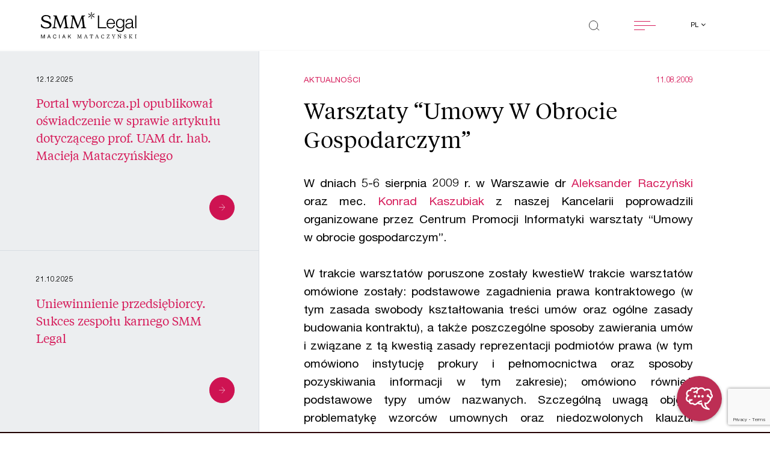

--- FILE ---
content_type: text/html; charset=UTF-8
request_url: https://smmlegal.pl/aktualnosci/umowy-w-obrocie-gospodarczym-warsztaty-prowadzone-przez-prawnikow-kancelarii-sojka-maciak-adwokaci/
body_size: 49398
content:

<!doctype html>
<html lang="pl-PL">

<head>
    <!-- Required meta tags -->
    <meta
        charset="UTF-8">
    <meta name="viewport" content="width=device-width, initial-scale=1">

    <link rel="apple-touch-icon" sizes="180x180" href="apple-touch-icon.png">
    <link rel="icon" type="image/png" sizes="32x32" href="favicon-32x32.png">
    <link rel="icon" type="image/png" sizes="16x16" href="favicon-16x16.png">
    <link rel="manifest" href="site.webmanifest">
    <link rel="mask-icon" href="safari-pinned-tab.svg" color="#5bbad5">
    <link rel="preload" as="font"
        href="https://smmlegal.pl/wp-content/themes/smmlegal/assets/fonts/TiemposText-Regular.woff2">
    <link rel="preload" as="font"
        href="https://smmlegal.pl/wp-content/themes/smmlegal/assets/fonts/HelveticaNeueLTPro-Roman.woff2">
    <link rel="preload" as="font"
        href="https://smmlegal.pl/wp-content/themes/smmlegal/assets/fonts/HelveticaNeueLTPro-Lt.woff2">
    <link rel="preload" as="font"
        href="https://smmlegal.pl/wp-content/themes/smmlegal/assets/fonts/HelveticaNeueLTPro-Bd.woff2">
    <meta name="msapplication-TileColor" content="#da532c">
    <meta name="theme-color" content="#ffffff">
	<script src="https://storage.googleapis.com/chataize.appspot.com/js/widget/smm-legal-5.js" defer></script>

    
    <meta name='robots' content='index, follow, max-image-preview:large, max-snippet:-1, max-video-preview:-1' />

	<!-- This site is optimized with the Yoast SEO plugin v26.7 - https://yoast.com/wordpress/plugins/seo/ -->
	<title>Aktualności - SMM LEGAL Maciak Mataczyński - Warsztaty &quot;Umowy W Obrocie Gospodarczym&quot;</title>
	<meta name="description" content="W dniach 5-6 sierpnia 2009 r. w Warszawie dr Aleksander Raczyński oraz mec. Konrad Kaszubiak z naszej Kancelarii poprowadzili organizowane przez Centrum" />
	<link rel="canonical" href="https://smmlegal.pl/aktualnosci/umowy-w-obrocie-gospodarczym-warsztaty-prowadzone-przez-prawnikow-kancelarii-sojka-maciak-adwokaci/" />
	<meta property="og:locale" content="pl_PL" />
	<meta property="og:type" content="article" />
	<meta property="og:title" content="Aktualności - SMM LEGAL Maciak Mataczyński - Warsztaty &quot;Umowy W Obrocie Gospodarczym&quot;" />
	<meta property="og:description" content="W dniach 5-6 sierpnia 2009 r. w Warszawie dr Aleksander Raczyński oraz mec. Konrad Kaszubiak z naszej Kancelarii poprowadzili organizowane przez Centrum" />
	<meta property="og:url" content="https://smmlegal.pl/aktualnosci/umowy-w-obrocie-gospodarczym-warsztaty-prowadzone-przez-prawnikow-kancelarii-sojka-maciak-adwokaci/" />
	<meta property="og:site_name" content="SMM LEGAL Maciak Mataczyński Czech Sp. k." />
	<meta property="article:modified_time" content="2021-07-21T10:19:37+00:00" />
	<meta property="og:image" content="https://smmlegal.pl/wp-content/uploads/2021/05/cropped-android-chrome-512x512-1.png" />
	<meta property="og:image:width" content="512" />
	<meta property="og:image:height" content="512" />
	<meta property="og:image:type" content="image/png" />
	<meta name="twitter:card" content="summary_large_image" />
	<meta name="twitter:site" content="@SMM_Legal" />
	<meta name="twitter:label1" content="Szacowany czas czytania" />
	<meta name="twitter:data1" content="1 minuta" />
	<script type="application/ld+json" class="yoast-schema-graph">{"@context":"https://schema.org","@graph":[{"@type":"WebPage","@id":"https://smmlegal.pl/aktualnosci/umowy-w-obrocie-gospodarczym-warsztaty-prowadzone-przez-prawnikow-kancelarii-sojka-maciak-adwokaci/","url":"https://smmlegal.pl/aktualnosci/umowy-w-obrocie-gospodarczym-warsztaty-prowadzone-przez-prawnikow-kancelarii-sojka-maciak-adwokaci/","name":"Aktualności - SMM LEGAL Maciak Mataczyński - Warsztaty \"Umowy W Obrocie Gospodarczym\"","isPartOf":{"@id":"https://smmlegal.pl/#website"},"datePublished":"2009-08-11T08:38:09+00:00","dateModified":"2021-07-21T10:19:37+00:00","description":"W dniach 5-6 sierpnia 2009 r. w Warszawie dr Aleksander Raczyński oraz mec. Konrad Kaszubiak z naszej Kancelarii poprowadzili organizowane przez Centrum","breadcrumb":{"@id":"https://smmlegal.pl/aktualnosci/umowy-w-obrocie-gospodarczym-warsztaty-prowadzone-przez-prawnikow-kancelarii-sojka-maciak-adwokaci/#breadcrumb"},"inLanguage":"pl-PL","potentialAction":[{"@type":"ReadAction","target":["https://smmlegal.pl/aktualnosci/umowy-w-obrocie-gospodarczym-warsztaty-prowadzone-przez-prawnikow-kancelarii-sojka-maciak-adwokaci/"]}]},{"@type":"BreadcrumbList","@id":"https://smmlegal.pl/aktualnosci/umowy-w-obrocie-gospodarczym-warsztaty-prowadzone-przez-prawnikow-kancelarii-sojka-maciak-adwokaci/#breadcrumb","itemListElement":[{"@type":"ListItem","position":1,"name":"Strona główna","item":"https://smmlegal.pl/"},{"@type":"ListItem","position":2,"name":"Warsztaty &#8220;Umowy W Obrocie Gospodarczym&#8221;"}]},{"@type":"WebSite","@id":"https://smmlegal.pl/#website","url":"https://smmlegal.pl/","name":"SMM LEGAL Maciak Mataczyński Czech Sp. k.","description":"Jesteśmy kancelarią prawną wyspecjalizowaną w doradztwie biznesowym. Przełamujemy ograniczenia dzięki doświadczeniu i innowacyjnemu podejściu do problemów.","publisher":{"@id":"https://smmlegal.pl/#organization"},"potentialAction":[{"@type":"SearchAction","target":{"@type":"EntryPoint","urlTemplate":"https://smmlegal.pl/?s={search_term_string}"},"query-input":{"@type":"PropertyValueSpecification","valueRequired":true,"valueName":"search_term_string"}}],"inLanguage":"pl-PL"},{"@type":"Organization","@id":"https://smmlegal.pl/#organization","name":"SMM Legal Maciak Mataczyński Czech Sikorski spółka jawna","url":"https://smmlegal.pl/","logo":{"@type":"ImageObject","inLanguage":"pl-PL","@id":"https://smmlegal.pl/#/schema/logo/image/","url":"https://smmlegal.pl/wp-content/uploads/2021/05/cropped-android-chrome-512x512-1.png","contentUrl":"https://smmlegal.pl/wp-content/uploads/2021/05/cropped-android-chrome-512x512-1.png","width":512,"height":512,"caption":"SMM Legal Maciak Mataczyński Czech Sikorski spółka jawna"},"image":{"@id":"https://smmlegal.pl/#/schema/logo/image/"},"sameAs":["https://x.com/SMM_Legal","https://www.linkedin.com/company/smmlegal/"]}]}</script>
	<!-- / Yoast SEO plugin. -->


<link rel='dns-prefetch' href='//static.addtoany.com' />
<link rel='dns-prefetch' href='//cdnjs.cloudflare.com' />
<link rel='dns-prefetch' href='//maps.googleapis.com' />
<link rel="alternate" title="oEmbed (JSON)" type="application/json+oembed" href="https://smmlegal.pl/wp-json/oembed/1.0/embed?url=https%3A%2F%2Fsmmlegal.pl%2Faktualnosci%2Fumowy-w-obrocie-gospodarczym-warsztaty-prowadzone-przez-prawnikow-kancelarii-sojka-maciak-adwokaci%2F" />
<link rel="alternate" title="oEmbed (XML)" type="text/xml+oembed" href="https://smmlegal.pl/wp-json/oembed/1.0/embed?url=https%3A%2F%2Fsmmlegal.pl%2Faktualnosci%2Fumowy-w-obrocie-gospodarczym-warsztaty-prowadzone-przez-prawnikow-kancelarii-sojka-maciak-adwokaci%2F&#038;format=xml" />
<style id='wp-img-auto-sizes-contain-inline-css' type='text/css'>
img:is([sizes=auto i],[sizes^="auto," i]){contain-intrinsic-size:3000px 1500px}
/*# sourceURL=wp-img-auto-sizes-contain-inline-css */
</style>
<style id='wp-emoji-styles-inline-css' type='text/css'>

	img.wp-smiley, img.emoji {
		display: inline !important;
		border: none !important;
		box-shadow: none !important;
		height: 1em !important;
		width: 1em !important;
		margin: 0 0.07em !important;
		vertical-align: -0.1em !important;
		background: none !important;
		padding: 0 !important;
	}
/*# sourceURL=wp-emoji-styles-inline-css */
</style>
<style id='wp-block-library-inline-css' type='text/css'>
:root{--wp-block-synced-color:#7a00df;--wp-block-synced-color--rgb:122,0,223;--wp-bound-block-color:var(--wp-block-synced-color);--wp-editor-canvas-background:#ddd;--wp-admin-theme-color:#007cba;--wp-admin-theme-color--rgb:0,124,186;--wp-admin-theme-color-darker-10:#006ba1;--wp-admin-theme-color-darker-10--rgb:0,107,160.5;--wp-admin-theme-color-darker-20:#005a87;--wp-admin-theme-color-darker-20--rgb:0,90,135;--wp-admin-border-width-focus:2px}@media (min-resolution:192dpi){:root{--wp-admin-border-width-focus:1.5px}}.wp-element-button{cursor:pointer}:root .has-very-light-gray-background-color{background-color:#eee}:root .has-very-dark-gray-background-color{background-color:#313131}:root .has-very-light-gray-color{color:#eee}:root .has-very-dark-gray-color{color:#313131}:root .has-vivid-green-cyan-to-vivid-cyan-blue-gradient-background{background:linear-gradient(135deg,#00d084,#0693e3)}:root .has-purple-crush-gradient-background{background:linear-gradient(135deg,#34e2e4,#4721fb 50%,#ab1dfe)}:root .has-hazy-dawn-gradient-background{background:linear-gradient(135deg,#faaca8,#dad0ec)}:root .has-subdued-olive-gradient-background{background:linear-gradient(135deg,#fafae1,#67a671)}:root .has-atomic-cream-gradient-background{background:linear-gradient(135deg,#fdd79a,#004a59)}:root .has-nightshade-gradient-background{background:linear-gradient(135deg,#330968,#31cdcf)}:root .has-midnight-gradient-background{background:linear-gradient(135deg,#020381,#2874fc)}:root{--wp--preset--font-size--normal:16px;--wp--preset--font-size--huge:42px}.has-regular-font-size{font-size:1em}.has-larger-font-size{font-size:2.625em}.has-normal-font-size{font-size:var(--wp--preset--font-size--normal)}.has-huge-font-size{font-size:var(--wp--preset--font-size--huge)}.has-text-align-center{text-align:center}.has-text-align-left{text-align:left}.has-text-align-right{text-align:right}.has-fit-text{white-space:nowrap!important}#end-resizable-editor-section{display:none}.aligncenter{clear:both}.items-justified-left{justify-content:flex-start}.items-justified-center{justify-content:center}.items-justified-right{justify-content:flex-end}.items-justified-space-between{justify-content:space-between}.screen-reader-text{border:0;clip-path:inset(50%);height:1px;margin:-1px;overflow:hidden;padding:0;position:absolute;width:1px;word-wrap:normal!important}.screen-reader-text:focus{background-color:#ddd;clip-path:none;color:#444;display:block;font-size:1em;height:auto;left:5px;line-height:normal;padding:15px 23px 14px;text-decoration:none;top:5px;width:auto;z-index:100000}html :where(.has-border-color){border-style:solid}html :where([style*=border-top-color]){border-top-style:solid}html :where([style*=border-right-color]){border-right-style:solid}html :where([style*=border-bottom-color]){border-bottom-style:solid}html :where([style*=border-left-color]){border-left-style:solid}html :where([style*=border-width]){border-style:solid}html :where([style*=border-top-width]){border-top-style:solid}html :where([style*=border-right-width]){border-right-style:solid}html :where([style*=border-bottom-width]){border-bottom-style:solid}html :where([style*=border-left-width]){border-left-style:solid}html :where(img[class*=wp-image-]){height:auto;max-width:100%}:where(figure){margin:0 0 1em}html :where(.is-position-sticky){--wp-admin--admin-bar--position-offset:var(--wp-admin--admin-bar--height,0px)}@media screen and (max-width:600px){html :where(.is-position-sticky){--wp-admin--admin-bar--position-offset:0px}}
/*wp_block_styles_on_demand_placeholder:6970d03b80d51*/
/*# sourceURL=wp-block-library-inline-css */
</style>
<style id='classic-theme-styles-inline-css' type='text/css'>
/*! This file is auto-generated */
.wp-block-button__link{color:#fff;background-color:#32373c;border-radius:9999px;box-shadow:none;text-decoration:none;padding:calc(.667em + 2px) calc(1.333em + 2px);font-size:1.125em}.wp-block-file__button{background:#32373c;color:#fff;text-decoration:none}
/*# sourceURL=/wp-includes/css/classic-themes.min.css */
</style>
<link rel='stylesheet' id='wp-components-css' href='https://smmlegal.pl/wp-includes/css/dist/components/style.min.css?ver=23ef45cdc3fe5a5176cb51f93b047c11' type='text/css' media='all' />
<link rel='stylesheet' id='wp-preferences-css' href='https://smmlegal.pl/wp-includes/css/dist/preferences/style.min.css?ver=23ef45cdc3fe5a5176cb51f93b047c11' type='text/css' media='all' />
<link rel='stylesheet' id='wp-block-editor-css' href='https://smmlegal.pl/wp-includes/css/dist/block-editor/style.min.css?ver=23ef45cdc3fe5a5176cb51f93b047c11' type='text/css' media='all' />
<link rel='stylesheet' id='popup-maker-block-library-style-css' href='https://smmlegal.pl/wp-content/plugins/popup-maker/dist/packages/block-library-style.css?ver=dbea705cfafe089d65f1' type='text/css' media='all' />
<link rel='stylesheet' id='contact-form-7-css' href='https://smmlegal.pl/wp-content/plugins/contact-form-7/includes/css/styles.css?ver=6.1.4' type='text/css' media='all' />
<link rel='stylesheet' id='cmplz-general-css' href='https://smmlegal.pl/wp-content/plugins/complianz-gdpr-premium/assets/css/cookieblocker.min.css?ver=1762157471' type='text/css' media='all' />
<link rel='stylesheet' id='glide-core-css' href='https://smmlegal.pl/wp-content/themes/smmlegal/assets/scss/glide/glide.core.min.css?ver=3.4.1' type='text/css' media='all' />
<link rel='stylesheet' id='glide-theme-css' href='https://smmlegal.pl/wp-content/themes/smmlegal/assets/scss/glide/glide.theme.min.css?ver=3.4.1' type='text/css' media='all' />
<link rel='stylesheet' id='autocomplete-css' href='https://smmlegal.pl/wp-content/themes/smmlegal/assets/scss/autoComplete.css?ver=10.1.3' type='text/css' media='all' />
<link rel='stylesheet' id='smmlegal-style-css' href='https://smmlegal.pl/wp-content/themes/smmlegal/style.css?ver=0.1.21' type='text/css' media='all' />
<link rel='stylesheet' id='addtoany-css' href='https://smmlegal.pl/wp-content/plugins/add-to-any/addtoany.min.css?ver=1.16' type='text/css' media='all' />
<style id='addtoany-inline-css' type='text/css'>
@media screen and (max-width:600px){
.a2a_floating_style.a2a_vertical_style{display:none;}
}
.a2a_floating_style.a2a_vertical_style {
	display: none;
	flex-direction: column;
}
.single-post .a2a_floating_style.a2a_vertical_style {
	display: flex;
}
.a2a_vertical_style a {
	order: 1;
}
.a2a_vertical_style a .a2a_svg, .addtoany_share_save.addtoany_share {
	border-radius: 50%;
	width: 4.5rem;
	height: 4.5rem;
	display: flex;
	justify-content: center;
	align-items: center;
	background-color: #d61e5c;
}
.a2a_vertical_style a .a2a_svg svg, .addtoany_share_save.addtoany_share img {
	display: block;
	height: 30px;
	width: auto;
}
a.a2a_dd.addtoany_share_save.addtoany_share {
	order: 0;
	margin: 4px;
	z-index: 99;
	pointer-events: none;
}
a.a2a_dd.addtoany_share_save.addtoany_share:before {
	content: 'Udostępnij';
    display: block;
    position: absolute;
    top: -30px;
    left: 50%;
    transform: translate(-50%, -50%);
	color: #A4B1C1;
	font-size: 20px;
}
.a2a_vertical_style a:nth-child(1) {
	transform: translateY(-100%);
}
.a2a_vertical_style a:nth-child(2) {
	transform: translateY(-200%);
}
.a2a_vertical_style a:nth-child(3) {
	transform: translateY(-300%);
}
.a2a_vertical_style:hover a:nth-child(1), .a2a_vertical_style:hover a:nth-child(2), .a2a_vertical_style:hover a:nth-child(3) {
	transform: translateY(0);
}
/*# sourceURL=addtoany-inline-css */
</style>
<script type="text/javascript" id="addtoany-core-js-before">
/* <![CDATA[ */
window.a2a_config=window.a2a_config||{};a2a_config.callbacks=[];a2a_config.overlays=[];a2a_config.templates={};a2a_localize = {
	Share: "Share",
	Save: "Save",
	Subscribe: "Subscribe",
	Email: "Email",
	Bookmark: "Bookmark",
	ShowAll: "Show all",
	ShowLess: "Show less",
	FindServices: "Find service(s)",
	FindAnyServiceToAddTo: "Instantly find any service to add to",
	PoweredBy: "Powered by",
	ShareViaEmail: "Share via email",
	SubscribeViaEmail: "Subscribe via email",
	BookmarkInYourBrowser: "Bookmark in your browser",
	BookmarkInstructions: "Press Ctrl+D or \u2318+D to bookmark this page",
	AddToYourFavorites: "Add to your favorites",
	SendFromWebOrProgram: "Send from any email address or email program",
	EmailProgram: "Email program",
	More: "More&#8230;",
	ThanksForSharing: "Thanks for sharing!",
	ThanksForFollowing: "Thanks for following!"
};

a2a_config.icon_color="#d61e5c";

//# sourceURL=addtoany-core-js-before
/* ]]> */
</script>
<script type="text/javascript" defer src="https://static.addtoany.com/menu/page.js" id="addtoany-core-js"></script>
<script type="text/javascript" src="https://smmlegal.pl/wp-includes/js/jquery/jquery.min.js?ver=3.7.1" id="jquery-core-js"></script>
<script type="text/javascript" src="https://smmlegal.pl/wp-includes/js/jquery/jquery-migrate.min.js?ver=3.4.1" id="jquery-migrate-js"></script>
<script type="text/javascript" defer src="https://smmlegal.pl/wp-content/plugins/add-to-any/addtoany.min.js?ver=1.1" id="addtoany-jquery-js"></script>
<script type="text/javascript" id="wpso-front-scripts-js-extra">
/* <![CDATA[ */
var wpso = {"ajaxurl":"https://smmlegal.pl/wp-admin/admin-ajax.php","nonce":"eda690a8d1","user_items":[]};
//# sourceURL=wpso-front-scripts-js-extra
/* ]]> */
</script>
<script type="text/javascript" src="https://smmlegal.pl/wp-content/plugins/wp-sort-order/js/front-scripts.js?ver=2026010110" id="wpso-front-scripts-js"></script>
<link rel="https://api.w.org/" href="https://smmlegal.pl/wp-json/" /><link rel="alternate" title="JSON" type="application/json" href="https://smmlegal.pl/wp-json/wp/v2/news/1211" /><link rel="EditURI" type="application/rsd+xml" title="RSD" href="https://smmlegal.pl/xmlrpc.php?rsd" />

<link rel='shortlink' href='https://smmlegal.pl/?p=1211' />
			<style>.cmplz-hidden {
					display: none !important;
				}</style><link rel="icon" href="https://smmlegal.pl/wp-content/uploads/2021/05/cropped-android-chrome-512x512-1-32x32.png" sizes="32x32" />
<link rel="icon" href="https://smmlegal.pl/wp-content/uploads/2021/05/cropped-android-chrome-512x512-1-192x192.png" sizes="192x192" />
<link rel="apple-touch-icon" href="https://smmlegal.pl/wp-content/uploads/2021/05/cropped-android-chrome-512x512-1-180x180.png" />
<meta name="msapplication-TileImage" content="https://smmlegal.pl/wp-content/uploads/2021/05/cropped-android-chrome-512x512-1-270x270.png" />
		<style type="text/css" id="wp-custom-css">
			@media (min-width: 992px) {
    .team-single__about__box {
        padding-left: 0 !important;
    }
}

.team-single__about__box__content {
	margin-bottom: 20px;
}		</style>
		    <link rel="stylesheet" href="https://smmlegal.pl/wp-content/themes/smmlegal/assets/scss/custom.css?v=2">
</head>

<body class="wp-singular news-template-default single single-news postid-1211 wp-theme-smmlegal">
    
    <div class="">
        <div class="">
            <header
                class="black">
                <div class="fixed-top">
                    <div class="container-fluid">
                        <div class="row justify-content-between">
                            <div class="col-8 col-sm-7 col-md-6 col-lg-4 col-xl-3">
                                <a href="https://smmlegal.pl">
                                    <svg xmlns="http://www.w3.org/2000/svg" viewBox="0 0 240.133 66.835"
                                        class="smmlogo d-none d-lg-block img-fluid">
                                        <g id="smmlogo" transform="translate(-35.247 -26.222)">
                                            <path id="Path_2204" data-name="Path 2204" class="cls-1"
                                                d="M149.9,30.338V62.614H147.05V30.338Z"
                                                transform="translate(124.977 4.601)" />
                                            <g id="Group_2386" data-name="Group 2386"
                                                transform="translate(35.751 80.514)">
                                                <path id="Path_2205" data-name="Path 2205" class="cls-1"
                                                    d="M37.152,53.128l2.887,8.1,2.9-8.1H44.6v9.636H43.45V54.746h-.025l-2.861,8.018H39.526l-2.861-8.018h-.025v8.018H35.485V53.128Z"
                                                    transform="translate(-35.485 -50.438)" />
                                                <path id="Path_2206" data-name="Path 2206" class="cls-1"
                                                    d="M47.74,53.128l3.577,9.636H49.97l-1-2.9H45.1l-1.027,2.9H42.827l3.566-9.636Zm.845,5.655-1.525-4.494h-.028l-1.55,4.494Z"
                                                    transform="translate(-27.278 -50.438)" />
                                                <path id="Path_2207" data-name="Path 2207" class="cls-1"
                                                    d="M55.619,54.612a2.734,2.734,0,0,0-1.66-.513,2.849,2.849,0,0,0-1.4.324,2.81,2.81,0,0,0-.961.87,3.842,3.842,0,0,0-.559,1.247A5.835,5.835,0,0,0,50.854,58a6.509,6.509,0,0,0,.18,1.559,3.791,3.791,0,0,0,.559,1.281,2.777,2.777,0,0,0,.968.873,2.886,2.886,0,0,0,1.41.324,2.6,2.6,0,0,0,1.072-.21,2.427,2.427,0,0,0,.807-.58,2.709,2.709,0,0,0,.534-.885,3.858,3.858,0,0,0,.231-1.106h1.218A4.491,4.491,0,0,1,56.64,62.09,3.743,3.743,0,0,1,53.87,63.1a4.206,4.206,0,0,1-1.862-.385,3.655,3.655,0,0,1-1.319-1.059,4.621,4.621,0,0,1-.79-1.593,7.111,7.111,0,0,1-.263-1.972,6.722,6.722,0,0,1,.282-1.976,4.851,4.851,0,0,1,.828-1.614,3.87,3.87,0,0,1,1.36-1.086,4.2,4.2,0,0,1,1.866-.4,4.475,4.475,0,0,1,1.36.2,3.591,3.591,0,0,1,1.142.593,3.262,3.262,0,0,1,.834.978,3.751,3.751,0,0,1,.436,1.358h-1.22A2.4,2.4,0,0,0,55.619,54.612Z"
                                                    transform="translate(-19.667 -50.56)" />
                                                <path id="Path_2208" data-name="Path 2208" class="cls-1"
                                                    d="M58.051,53.128v9.636H56.833V53.128Z"
                                                    transform="translate(-11.621 -50.438)" />
                                                <path id="Path_2209" data-name="Path 2209" class="cls-1"
                                                    d="M65.369,53.128l3.577,9.636H67.6l-1-2.9H62.726l-1.027,2.9H60.456l3.566-9.636Zm.845,5.655L64.69,54.289h-.028l-1.55,4.494Z"
                                                    transform="translate(-7.572 -50.438)" />
                                                <path id="Path_2210" data-name="Path 2210" class="cls-1"
                                                    d="M68.695,53.128v4.8l4.644-4.8h1.578l-3.861,3.886,4.013,5.75H73.532l-3.31-4.873-1.527,1.5v3.374H67.477V53.128Z"
                                                    transform="translate(0.277 -50.438)" />
                                                <path id="Path_2211" data-name="Path 2211" class="cls-1"
                                                    d="M86.768,55.215,84.059,62.68h-.436l-2.874-7.506-.68,5.79c-.013.1-.025.284-.025.324,0,.663.309.824,1.22.864v.527H78.235v-.527c.731-.025,1-.174,1.078-.809l.807-6.629c0-.716-.231-.959-1.089-.985V53.2h2.347a2.2,2.2,0,0,0,.193.756l2.539,6.777,2.412-6.777a2.486,2.486,0,0,0,.205-.756H89v.527c-.847.025-1.078.269-1.078.985l.807,6.629c.078.635.347.784,1.065.809v.527H86.266v-.527c.9-.04,1.22-.2,1.22-.864,0-.04-.013-.229-.025-.324Z"
                                                    transform="translate(12.302 -50.354)" />
                                                <path id="Path_2212" data-name="Path 2212" class="cls-1"
                                                    d="M92.56,59.612H88.775l-.565,1.472a1.735,1.735,0,0,0-.142.54c0,.419.322.568,1.207.593v.527H86.4v-.527c.345-.053.642-.133.781-.5l3.041-7.684-.4-.889h1.425l3.528,8.573c.14.364.4.445.769.5v.527H92.111v-.527c.885-.025,1.192-.161,1.192-.58a1.6,1.6,0,0,0-.142-.54Zm-3.554-.593h3.323l-1.694-4.227Z"
                                                    transform="translate(21.431 -50.418)" />
                                                <path id="Path_2213" data-name="Path 2213" class="cls-1"
                                                    d="M101.132,53.2l.205,2.821h-.411c-.758-1.849-.9-2.213-2.067-2.213h-.974v7.357c0,.824.5.959,1.36.985v.527H95.294v-.527c.86-.025,1.349-.161,1.349-.985V53.811h-.951c-1.167,0-1.309.364-2.078,2.213h-.4l.193-2.821Z"
                                                    transform="translate(29.049 -50.354)" />
                                                <path id="Path_2214" data-name="Path 2214" class="cls-1"
                                                    d="M105.706,59.612h-3.787l-.563,1.472a1.734,1.734,0,0,0-.142.54c0,.419.322.568,1.207.593v.527H99.547v-.527c.345-.053.642-.133.781-.5l3.041-7.684-.4-.889H104.4l3.528,8.573c.14.364.4.445.769.5v.527h-3.439v-.527c.885-.025,1.194-.161,1.194-.58a1.6,1.6,0,0,0-.142-.54Zm-3.556-.593h3.323l-1.692-4.227Z"
                                                    transform="translate(36.126 -50.418)" />
                                                <path id="Path_2215" data-name="Path 2215" class="cls-1"
                                                    d="M113.714,59.848h.474l-.3,2.3a5.687,5.687,0,0,1-2.988.743c-2.539,0-4.221-1.959-4.221-4.672,0-3.158,1.951-5.076,4.426-5.076a4.11,4.11,0,0,1,2.77.851v2.065h-.462c-.345-1.565-1.205-2.228-2.385-2.228-2.067,0-2.978,1.811-2.978,4.011,0,2.457,1.053,4.361,3.13,4.361C112.469,62.2,113.212,61.4,113.714,59.848Z"
                                                    transform="translate(44.103 -50.426)" />
                                                <path id="Path_2216" data-name="Path 2216" class="cls-1"
                                                    d="M118.01,62.045c1.129,0,1.425-.633,2.131-2.037h.424l-.424,2.673h-6.9v-.337l5.477-8.493h-2.861c-1.025,0-1.218.4-1.821,1.849h-.371V53.2h6.684v.352l-5.441,8.49Z"
                                                    transform="translate(51.43 -50.354)" />
                                                <path id="Path_2217" data-name="Path 2217" class="cls-1"
                                                    d="M125.9,54.851a1.25,1.25,0,0,0,.218-.621c0-.366-.269-.474-1.167-.5V53.2h2.887v.527a.9.9,0,0,0-.781.5l-2.836,4.63v2.308c0,.824.462.959,1.3.985v.527h-3.825v-.527c.86-.025,1.309-.161,1.309-.985v-2.3l-2.757-4.642a.922.922,0,0,0-.784-.5V53.2h3.4v.527c-.885.025-1.169.133-1.169.5a1.179,1.179,0,0,0,.231.621l1.963,3.321Z"
                                                    transform="translate(58.384 -50.354)" />
                                                <path id="Path_2218" data-name="Path 2218" class="cls-1"
                                                    d="M133.833,61.956l-.089-2.215h.449c.385,1.419,1.167,2.472,2.476,2.472,1.205,0,1.938-.621,1.938-1.728,0-.932-.578-1.364-2.131-1.97-1.707-.663-2.63-1.311-2.63-2.836a2.527,2.527,0,0,1,2.81-2.539,4.687,4.687,0,0,1,2.668.851v2.065H138.9c-.294-1.309-1.065-2.241-2.308-2.241a1.459,1.459,0,0,0-1.631,1.512c0,.919.436,1.336,2.027,1.957,1.887.729,2.785,1.432,2.785,2.931,0,1.728-1.436,2.673-3.143,2.673A4.355,4.355,0,0,1,133.833,61.956Z"
                                                    transform="translate(74.352 -50.426)" />
                                                <path id="Path_2219" data-name="Path 2219" class="cls-1"
                                                    d="M140.971,54.715c0-.824-.449-.959-1.309-.985V53.2h3.85v.527c-.834.025-1.3.161-1.3.985v6.453c0,.824.462.959,1.3.985v.527h-3.85v-.527c.86-.025,1.309-.161,1.309-.985Zm5.71,6.373c.731.849,1.078,1.012,1.656,1.065v.527H146.6a4.828,4.828,0,0,1-1.271-1.175l-2.988-3.645,3.219-3.253a.729.729,0,0,0,.282-.5c0-.244-.14-.309-1.025-.377V53.2h3.272v.527a1.935,1.935,0,0,0-1.413.688L143.627,57.5Z"
                                                    transform="translate(80.968 -50.354)" />
                                                <path id="Path_2220" data-name="Path 2220" class="cls-1"
                                                    d="M146.815,62.68v-.527c.86-.025,1.309-.161,1.309-.985V54.715c0-.824-.449-.959-1.309-.985V53.2h3.85v.527c-.86.025-1.309.161-1.309.985v6.453c0,.824.449.959,1.309.985v.527Z"
                                                    transform="translate(88.964 -50.354)" />
                                                <g id="Group_2385" data-name="Group 2385" transform="translate(192.2)">
                                                    <path id="Path_2221" data-name="Path 2221" class="cls-1"
                                                        d="M127.547,54.58c-.513-.633-.68-.837-1.309-.849V53.2h2.194l5.337,7.114v-5.6c0-.824-.449-.959-1.309-.985V53.2h3.361v.527c-.86.025-1.307.161-1.307.985V62.68h-.527l-5.7-7.493v5.981c0,.824.449.959,1.309.985v.527h-3.361v-.527c.86-.025,1.309-.161,1.309-.985Z"
                                                        transform="translate(-126.238 -50.354)" />
                                                    <path id="Path_2222" data-name="Path 2222" class="cls-1"
                                                        d="M128.308,53.887h.513l2-2.029h-1.538Z"
                                                        transform="translate(-123.925 -51.858)" />
                                                </g>
                                            </g>
                                            <path id="Path_2223" data-name="Path 2223" class="cls-1"
                                                d="M105.823,30.338V59.992h18.082v2.622H102.75V30.338Z"
                                                transform="translate(75.457 4.601)" />
                                            <path id="Path_2224" data-name="Path 2224" class="cls-1"
                                                d="M116.439,50.541a8.777,8.777,0,0,0,1.379,2.961,7.872,7.872,0,0,0,2.4,2.171,6.7,6.7,0,0,0,3.48.858,6.921,6.921,0,0,0,4.882-1.626,8.556,8.556,0,0,0,2.442-4.342h2.849a11.384,11.384,0,0,1-3.323,6.15q-2.421,2.17-6.849,2.169a10.866,10.866,0,0,1-4.769-.972,8.764,8.764,0,0,1-3.276-2.666,11.591,11.591,0,0,1-1.876-3.933,17.9,17.9,0,0,1-.61-4.725,16.949,16.949,0,0,1,.61-4.519,12.124,12.124,0,0,1,1.876-3.956,9.4,9.4,0,0,1,3.276-2.8,10.07,10.07,0,0,1,4.769-1.063,9.227,9.227,0,0,1,8.024,4.092,12.289,12.289,0,0,1,1.785,4.2,18.376,18.376,0,0,1,.451,4.814H116.009A12.653,12.653,0,0,0,116.439,50.541Zm14.1-8.7a8.584,8.584,0,0,0-1.468-2.645,7.323,7.323,0,0,0-2.306-1.853,6.617,6.617,0,0,0-3.075-.7,6.716,6.716,0,0,0-3.12.7,7.314,7.314,0,0,0-2.3,1.853,9.235,9.235,0,0,0-1.514,2.668,13.054,13.054,0,0,0-.748,3.1h15.1A10.327,10.327,0,0,0,130.544,41.839Z"
                                                transform="translate(87.097 8.967)" />
                                            <path id="Path_2225" data-name="Path 2225" class="cls-1"
                                                d="M144.562,61a9.042,9.042,0,0,1-1.787,3.526,7.763,7.763,0,0,1-3.185,2.215,13.272,13.272,0,0,1-4.816.769,14.493,14.493,0,0,1-3.435-.407,9.774,9.774,0,0,1-3.005-1.266,7.485,7.485,0,0,1-2.215-2.192,6.536,6.536,0,0,1-1.019-3.187h2.848a5.068,5.068,0,0,0,.881,2.194,5.29,5.29,0,0,0,1.584,1.423,6.978,6.978,0,0,0,2.056.79,10.712,10.712,0,0,0,2.3.25q3.977,0,5.741-2.26t1.764-6.51V53.186h-.091a8.312,8.312,0,0,1-2.916,3.48,7.778,7.778,0,0,1-4.5,1.311,11.3,11.3,0,0,1-4.791-.925A8.908,8.908,0,0,1,126.7,54.5a10.418,10.418,0,0,1-1.874-3.821A17.92,17.92,0,0,1,124.241,46a14.527,14.527,0,0,1,.7-4.543,11.241,11.241,0,0,1,2.033-3.753,9.489,9.489,0,0,1,3.3-2.531,10.432,10.432,0,0,1,4.5-.928,8.183,8.183,0,0,1,2.465.362,7.788,7.788,0,0,1,2.1,1.017,9.043,9.043,0,0,1,1.7,1.514,6.967,6.967,0,0,1,1.152,1.809h.091V34.922h2.846V56.35A17.825,17.825,0,0,1,144.562,61Zm-6.534-6.216a7.383,7.383,0,0,0,2.351-2.08,9.1,9.1,0,0,0,1.423-2.961,12.469,12.469,0,0,0,.476-3.435,14.865,14.865,0,0,0-.407-3.435,9.946,9.946,0,0,0-1.313-3.12,7.086,7.086,0,0,0-2.327-2.26,6.582,6.582,0,0,0-3.458-.86,6.844,6.844,0,0,0-3.48.837,7.409,7.409,0,0,0-2.4,2.194,9.141,9.141,0,0,0-1.379,3.1,14.653,14.653,0,0,0-.43,3.547,13.125,13.125,0,0,0,.451,3.435,8.775,8.775,0,0,0,1.4,2.961,7.235,7.235,0,0,0,2.4,2.08,7.036,7.036,0,0,0,3.435.792A6.484,6.484,0,0,0,138.028,54.789Z"
                                                transform="translate(99.481 8.967)" />
                                            <path id="Path_2226" data-name="Path 2226" class="cls-1"
                                                d="M137.206,38.539a6.678,6.678,0,0,1,1.967-2.442,8.3,8.3,0,0,1,2.914-1.4,14.141,14.141,0,0,1,3.708-.453,16.255,16.255,0,0,1,3.073.294,7.445,7.445,0,0,1,2.757,1.108,6.027,6.027,0,0,1,1.989,2.283,8.224,8.224,0,0,1,.769,3.818V54.135a1.5,1.5,0,0,0,1.673,1.718,2.2,2.2,0,0,0,.9-.18v2.4c-.333.061-.627.106-.881.136a8.728,8.728,0,0,1-.972.044,4.327,4.327,0,0,1-1.741-.292,2.347,2.347,0,0,1-1.017-.837,3.093,3.093,0,0,1-.474-1.29,10.907,10.907,0,0,1-.114-1.65h-.089a19.131,19.131,0,0,1-1.561,2.012,7.765,7.765,0,0,1-1.762,1.47,8.167,8.167,0,0,1-2.215.9,12.214,12.214,0,0,1-2.963.316,11.747,11.747,0,0,1-3.05-.383,6.83,6.83,0,0,1-2.486-1.222,5.809,5.809,0,0,1-1.673-2.124,7.062,7.062,0,0,1-.61-3.052,6.035,6.035,0,0,1,1.084-3.818,6.846,6.846,0,0,1,2.872-2.1,16.483,16.483,0,0,1,4.022-1.017q2.24-.3,4.545-.565.9-.089,1.582-.227a2.726,2.726,0,0,0,1.129-.474,2.186,2.186,0,0,0,.7-.925,4,4,0,0,0,.25-1.538,5.215,5.215,0,0,0-.474-2.374,3.767,3.767,0,0,0-1.313-1.468,5.311,5.311,0,0,0-1.942-.748,13.168,13.168,0,0,0-2.374-.2A7.183,7.183,0,0,0,141,37.929a5.047,5.047,0,0,0-1.809,4.136h-2.848A9.464,9.464,0,0,1,137.206,38.539Zm14.24,6.961a1.624,1.624,0,0,1-1.04.722,10.257,10.257,0,0,1-1.355.318q-1.811.318-3.73.565a20.271,20.271,0,0,0-3.505.745,6.87,6.87,0,0,0-2.6,1.423,3.4,3.4,0,0,0-1.017,2.645,4.146,4.146,0,0,0,.428,1.921,4.66,4.66,0,0,0,1.154,1.446,5,5,0,0,0,1.673.928,6.135,6.135,0,0,0,1.942.316,9.761,9.761,0,0,0,3.12-.5,7.655,7.655,0,0,0,2.6-1.446,6.887,6.887,0,0,0,2.419-5.379V45.5Z"
                                                transform="translate(111.902 8.967)" />
                                            <g id="Group_2393" data-name="Group 2393"
                                                transform="translate(35.247 33.742)">
                                                <g id="Group_2392" data-name="Group 2392">
                                                    <g id="Group_2388" data-name="Group 2388"
                                                        transform="translate(28.407 1.197)">
                                                        <g id="Group_2387" data-name="Group 2387">
                                                            <path id="Path_2227" data-name="Path 2227" class="cls-1"
                                                                d="M79.237,37.189l-9.7,25.427H67.973l-10.3-25.564L55.236,56.775c-.047.324-.093.966-.093,1.106,0,2.251,1.1,2.8,4.369,2.942v1.794H48.66V60.822c2.622-.093,3.585-.6,3.863-2.76l2.9-22.576c0-2.436-.828-3.264-3.91-3.355V30.338h8.414a7.19,7.19,0,0,0,.69,2.575l9.1,23.08,8.645-23.08a8.248,8.248,0,0,0,.735-2.575h8.139v1.794c-3.035.091-3.861.919-3.861,3.355l2.9,22.576c.277,2.162,1.243,2.666,3.816,2.76v1.794H77.444V60.822c3.219-.138,4.367-.69,4.367-2.942,0-.14-.044-.781-.091-1.106Z"
                                                                transform="translate(-48.66 -30.338)" />
                                                        </g>
                                                    </g>
                                                    <g id="Group_2390" data-name="Group 2390"
                                                        transform="translate(72.11 1.197)">
                                                        <g id="Group_2389" data-name="Group 2389">
                                                            <path id="Path_2228" data-name="Path 2228" class="cls-1"
                                                                d="M99.873,37.189l-9.7,25.427H88.609L78.31,37.052,75.872,56.775c-.047.324-.093.966-.093,1.106,0,2.251,1.105,2.8,4.369,2.942v1.794H69.3V60.822c2.622-.093,3.588-.6,3.863-2.76l2.9-22.576c0-2.436-.828-3.264-3.91-3.355V30.338h8.414a7.147,7.147,0,0,0,.69,2.575l9.1,23.08L99,32.913a8.309,8.309,0,0,0,.737-2.575h8.137v1.794c-3.033.091-3.861.919-3.861,3.355l2.9,22.576c.277,2.162,1.243,2.666,3.816,2.76v1.794H98.079V60.822c3.219-.138,4.369-.69,4.369-2.942,0-.14-.047-.781-.093-1.106Z"
                                                                transform="translate(-69.296 -30.338)" />
                                                        </g>
                                                    </g>
                                                    <g id="Group_2391" data-name="Group 2391">
                                                        <path id="Path_2229" data-name="Path 2229" class="cls-1"
                                                            d="M35.569,59.831l-.322-6.976h1.61c1.379,4.829,5.14,8.276,11.349,8.276,5.991,0,9.005-1.978,9.005-5.748,0-3.173-3.526-5.246-9.333-6.663-6.33-1.546-11.618-4.509-11.618-9.706,0-4.873,4.558-9.242,11.97-9.242a18.981,18.981,0,0,1,10.928,3.494V40.3H57.639c-1.057-4.46-3.037-7.832-9.433-7.832-5.007,0-7.7,2.406-7.7,5.35,0,3.126,2.963,5.466,8.925,6.667,7.762,1.563,12.214,4.873,12.214,9.977,0,5.885-4.619,9.38-13.5,9.38A20.848,20.848,0,0,1,35.569,59.831Z"
                                                            transform="translate(-35.247 -29.773)" />
                                                    </g>
                                                </g>
                                            </g>
                                            <g id="Group_2394" data-name="Group 2394"
                                                transform="translate(153.998 26.222)">
                                                <path id="Path_2230" data-name="Path 2230" class="cls-1"
                                                    d="M95.1,30.337" transform="translate(-87.089 -21.622)" />
                                                <path id="Path_2231" data-name="Path 2231" class="cls-1"
                                                    d="M95.11,30.309" transform="translate(-87.081 -21.653)" />
                                                <path id="Path_2232" data-name="Path 2232" class="cls-1"
                                                    d="M98.532,26.222l1.722,0,0,4.2a8.54,8.54,0,0,1-4.39,7.459l-3.7,2.059-.839-1.506,3.35-1.862a7.5,7.5,0,0,0,3.861-6.557Z"
                                                    transform="translate(-91.319 -26.222)" />
                                                <path id="Path_2233" data-name="Path 2233" class="cls-1"
                                                    d="M97.713,31A8.546,8.546,0,0,1,94.9,35.752a.479.479,0,0,0-.167.358l-.011,5.58h1.726l0-7.249,6.362,3.545.841-1.508-6.3-3.5,1.474-.817,4.831-2.677-.839-1.508-3.994,2.219-.881.489A.472.472,0,0,0,97.713,31Z"
                                                    transform="translate(-87.517 -24.262)" />
                                                <path id="Path_2234" data-name="Path 2234" class="cls-1"
                                                    d="M96.417,30.344l-4.255-2.372-.841,1.508,4.212,2.34A7.609,7.609,0,0,0,96.417,30.344Z"
                                                    transform="translate(-91.317 -24.266)" />
                                            </g>
                                        </g>
                                    </svg>
                                    <svg xmlns="http://www.w3.org/2000/svg" viewBox="0 0 165.999 34.754"
                                        class="smmlogo d-block d-lg-none">
                                        <g id="logo-mobile" transform="translate(-35.247 -26.222)">
                                            <path id="Path_2204" data-name="Path 2204" class="cls-1"
                                                d="M149.02,30.338V52.662h-1.97V30.338Z"
                                                transform="translate(52.226 1.913)" />
                                            <path id="Path_2223" data-name="Path 2223" class="cls-1"
                                                d="M104.875,30.338V50.849h12.507v1.813H102.75V30.338Z"
                                                transform="translate(31.545 1.913)" />
                                            <path id="Path_2224" data-name="Path 2224" class="cls-1"
                                                d="M115.429,45.516a6.07,6.07,0,0,0,.954,2.048,5.445,5.445,0,0,0,1.658,1.5,4.636,4.636,0,0,0,2.407.593,4.787,4.787,0,0,0,3.376-1.125,5.918,5.918,0,0,0,1.689-3h1.97a7.874,7.874,0,0,1-2.3,4.254,6.855,6.855,0,0,1-4.737,1.5,7.516,7.516,0,0,1-3.3-.672,6.062,6.062,0,0,1-2.266-1.844,8.017,8.017,0,0,1-1.3-2.72,12.381,12.381,0,0,1-.422-3.268,11.723,11.723,0,0,1,.422-3.126,8.386,8.386,0,0,1,1.3-2.736,6.5,6.5,0,0,1,2.266-1.938,6.966,6.966,0,0,1,3.3-.735,6.382,6.382,0,0,1,5.55,2.83,8.5,8.5,0,0,1,1.235,2.908,12.709,12.709,0,0,1,.312,3.33H115.132A8.751,8.751,0,0,0,115.429,45.516Zm9.756-6.019a5.938,5.938,0,0,0-1.015-1.83,5.065,5.065,0,0,0-1.6-1.282,4.577,4.577,0,0,0-2.127-.485,4.646,4.646,0,0,0-2.158.485,5.059,5.059,0,0,0-1.594,1.282,6.387,6.387,0,0,0-1.047,1.846,9.028,9.028,0,0,0-.517,2.142h10.444A7.143,7.143,0,0,0,125.185,39.5Z"
                                                transform="translate(36.411 3.721)" />
                                            <path id="Path_2225" data-name="Path 2225" class="cls-1"
                                                d="M138.3,52.754a6.254,6.254,0,0,1-1.236,2.439,5.369,5.369,0,0,1-2.2,1.532,9.18,9.18,0,0,1-3.331.532,10.024,10.024,0,0,1-2.376-.281,6.76,6.76,0,0,1-2.079-.876,5.177,5.177,0,0,1-1.532-1.516,4.521,4.521,0,0,1-.7-2.2h1.97a3.506,3.506,0,0,0,.609,1.518,3.659,3.659,0,0,0,1.1.984,4.827,4.827,0,0,0,1.422.546,7.41,7.41,0,0,0,1.594.173,4.732,4.732,0,0,0,3.971-1.563,7.2,7.2,0,0,0,1.22-4.5V47.346h-.063a5.749,5.749,0,0,1-2.017,2.407,5.38,5.38,0,0,1-3.111.907,7.814,7.814,0,0,1-3.313-.64,6.161,6.161,0,0,1-2.268-1.767,7.206,7.206,0,0,1-1.3-2.643,12.394,12.394,0,0,1-.407-3.236,10.048,10.048,0,0,1,.485-3.142,7.775,7.775,0,0,1,1.406-2.6,6.563,6.563,0,0,1,2.282-1.751,7.216,7.216,0,0,1,3.111-.642,5.66,5.66,0,0,1,1.705.25,5.387,5.387,0,0,1,1.453.7,6.255,6.255,0,0,1,1.173,1.047,4.82,4.82,0,0,1,.8,1.251h.063V34.713h1.969V49.534A12.328,12.328,0,0,1,138.3,52.754Zm-4.519-4.3a5.107,5.107,0,0,0,1.626-1.438,6.3,6.3,0,0,0,.984-2.048,8.625,8.625,0,0,0,.33-2.376,10.281,10.281,0,0,0-.281-2.376,6.879,6.879,0,0,0-.908-2.158,4.9,4.9,0,0,0-1.61-1.563,4.553,4.553,0,0,0-2.392-.595,4.734,4.734,0,0,0-2.407.579A5.124,5.124,0,0,0,127.462,38a6.323,6.323,0,0,0-.954,2.142,10.137,10.137,0,0,0-.3,2.454,9.078,9.078,0,0,0,.312,2.376,6.07,6.07,0,0,0,.97,2.048,5,5,0,0,0,1.657,1.438,4.867,4.867,0,0,0,2.376.548A4.485,4.485,0,0,0,133.777,48.455Z"
                                                transform="translate(41.623 3.719)" />
                                            <path id="Path_2226" data-name="Path 2226" class="cls-1"
                                                d="M136.635,37.215A4.62,4.62,0,0,1,138,35.526a5.741,5.741,0,0,1,2.016-.968,9.781,9.781,0,0,1,2.565-.313,11.244,11.244,0,0,1,2.125.2,5.149,5.149,0,0,1,1.907.766,4.169,4.169,0,0,1,1.375,1.579,5.689,5.689,0,0,1,.532,2.641V48a1.037,1.037,0,0,0,1.157,1.188,1.519,1.519,0,0,0,.625-.125v1.657c-.23.042-.434.073-.609.094a6.036,6.036,0,0,1-.672.031,2.993,2.993,0,0,1-1.2-.2,1.623,1.623,0,0,1-.7-.579,2.14,2.14,0,0,1-.328-.892,7.542,7.542,0,0,1-.079-1.141h-.062a13.239,13.239,0,0,1-1.08,1.392,5.373,5.373,0,0,1-1.219,1.017,5.651,5.651,0,0,1-1.532.625,8.448,8.448,0,0,1-2.049.218,8.125,8.125,0,0,1-2.109-.265,4.725,4.725,0,0,1-1.72-.845,4.018,4.018,0,0,1-1.157-1.469,4.884,4.884,0,0,1-.422-2.111,4.174,4.174,0,0,1,.75-2.641,4.736,4.736,0,0,1,1.986-1.455,11.4,11.4,0,0,1,2.782-.7q1.549-.2,3.144-.391.624-.062,1.094-.157a1.886,1.886,0,0,0,.781-.328,1.512,1.512,0,0,0,.485-.64,2.77,2.77,0,0,0,.173-1.063,3.607,3.607,0,0,0-.328-1.642,2.605,2.605,0,0,0-.908-1.015,3.673,3.673,0,0,0-1.343-.517,9.108,9.108,0,0,0-1.642-.141,4.968,4.968,0,0,0-3.064.892,3.491,3.491,0,0,0-1.251,2.861h-1.97A6.546,6.546,0,0,1,136.635,37.215Zm9.85,4.815a1.123,1.123,0,0,1-.719.5,7.094,7.094,0,0,1-.938.22q-1.252.22-2.58.391a14.021,14.021,0,0,0-2.424.516,4.751,4.751,0,0,0-1.8.984,2.353,2.353,0,0,0-.7,1.83,2.868,2.868,0,0,0,.3,1.329,3.223,3.223,0,0,0,.8,1,3.458,3.458,0,0,0,1.157.642,4.244,4.244,0,0,0,1.343.218,6.751,6.751,0,0,0,2.158-.344,5.3,5.3,0,0,0,1.8-1,4.763,4.763,0,0,0,1.673-3.721V42.03Z"
                                                transform="translate(46.788 3.721)" />
                                            <g id="Group_2393" data-name="Group 2393"
                                                transform="translate(35.247 31.424)">
                                                <g id="Group_2392" data-name="Group 2392">
                                                    <g id="Group_2388" data-name="Group 2388"
                                                        transform="translate(19.648 0.828)">
                                                        <g id="Group_2387" data-name="Group 2387">
                                                            <path id="Path_2227" data-name="Path 2227" class="cls-1"
                                                                d="M69.81,35.077,63.1,52.664H62.018L54.894,34.982,53.208,48.624c-.032.224-.064.668-.064.765,0,1.557.763,1.939,3.022,2.035v1.241H48.66V51.423c1.813-.064,2.48-.413,2.672-1.909l2-15.615c0-1.685-.573-2.257-2.7-2.32V30.338h5.82a4.973,4.973,0,0,0,.478,1.781l6.3,15.964L69.2,32.119a5.705,5.705,0,0,0,.508-1.781h5.629v1.241c-2.1.063-2.67.636-2.67,2.32l2,15.615c.192,1.5.86,1.844,2.64,1.909v1.241H68.569V51.423c2.227-.1,3.021-.478,3.021-2.035,0-.1-.031-.541-.063-.765Z"
                                                                transform="translate(-48.66 -30.338)" />
                                                        </g>
                                                    </g>
                                                    <g id="Group_2390" data-name="Group 2390"
                                                        transform="translate(49.877 0.828)">
                                                        <g id="Group_2389" data-name="Group 2389">
                                                            <path id="Path_2228" data-name="Path 2228" class="cls-1"
                                                                d="M90.446,35.077l-6.71,17.587H82.654L75.53,34.982,73.844,48.624c-.032.224-.064.668-.064.765,0,1.557.765,1.939,3.022,2.035v1.241H69.3V51.423c1.813-.064,2.481-.413,2.672-1.909l2-15.615c0-1.685-.573-2.257-2.7-2.32V30.338h5.82a4.943,4.943,0,0,0,.478,1.781l6.3,15.964,5.978-15.964a5.746,5.746,0,0,0,.51-1.781h5.628v1.241c-2.1.063-2.67.636-2.67,2.32l2,15.615c.192,1.5.86,1.844,2.64,1.909v1.241H89.2V51.423c2.227-.1,3.022-.478,3.022-2.035,0-.1-.032-.541-.064-.765Z"
                                                                transform="translate(-69.296 -30.338)" />
                                                        </g>
                                                    </g>
                                                    <g id="Group_2391" data-name="Group 2391">
                                                        <path id="Path_2229" data-name="Path 2229" class="cls-1"
                                                            d="M35.47,50.564l-.223-4.825H36.36a7.6,7.6,0,0,0,7.85,5.725c4.144,0,6.229-1.368,6.229-3.976,0-2.194-2.439-3.628-6.456-4.608-4.378-1.069-8.036-3.119-8.036-6.713,0-3.371,3.152-6.393,8.279-6.393a13.128,13.128,0,0,1,7.559,2.417v4.866h-1.05c-.731-3.085-2.1-5.417-6.524-5.417-3.463,0-5.329,1.664-5.329,3.7,0,2.162,2.049,3.781,6.173,4.611,5.369,1.081,8.448,3.371,8.448,6.9,0,4.071-3.195,6.488-9.338,6.488A14.42,14.42,0,0,1,35.47,50.564Z"
                                                            transform="translate(-35.247 -29.773)" />
                                                    </g>
                                                </g>
                                            </g>
                                            <g id="Group_2394" data-name="Group 2394"
                                                transform="translate(117.519 26.222)">
                                                <path id="Path_2230" data-name="Path 2230" class="cls-1"
                                                    d="M95.1,30.337" transform="translate(-89.56 -24.309)"
                                                    fill="#fff" />
                                                <path id="Path_2231" data-name="Path 2231" class="cls-1"
                                                    d="M95.11,30.309" transform="translate(-89.557 -24.322)"
                                                    fill="#fff" />
                                                <path id="Path_2232" data-name="Path 2232" class="cls-1"
                                                    d="M96.308,26.222H97.5v2.9a5.907,5.907,0,0,1-3.037,5.159L91.9,35.708l-.58-1.042,2.317-1.288a5.19,5.19,0,0,0,2.67-4.535Z"
                                                    transform="translate(-91.319 -26.222)" />
                                                <path id="Path_2233" data-name="Path 2233" class="cls-1"
                                                    d="M96.79,30.07a5.911,5.911,0,0,1-1.947,3.284.331.331,0,0,0-.116.248l-.007,3.86h1.194l0-5.014,4.4,2.452.582-1.043-4.358-2.421,1.02-.565,3.341-1.852-.58-1.043L97.559,29.51l-.609.338A.326.326,0,0,0,96.79,30.07Z"
                                                    transform="translate(-89.738 -25.407)" />
                                                <path id="Path_2234" data-name="Path 2234" class="cls-1"
                                                    d="M94.845,29.613,91.9,27.972l-.582,1.043,2.914,1.619A5.262,5.262,0,0,0,94.845,29.613Z"
                                                    transform="translate(-91.318 -25.409)" />
                                            </g>
                                        </g>
                                    </svg>

                                </a>

                            </div>
                            <div class="col-10 col-sm-9 col-md-6 col-lg-5 col-xl-4 col-xxl-3">
                                <div class="header-items h-100">
                                    <div class="header-item">
                                        <button class="btn search-btn">
                                            <svg xmlns="http://www.w3.org/2000/svg" viewBox="0 0 30.024 30.024"
                                                class="search-icon search-icon-white">
                                                <g id="search-icon"
                                                    transform="matrix(0.629, -0.777, 0.777, 0.629, 0, 16.59)">
                                                    <g id="Ellipse_1" data-name="Ellipse 1" class="cls-1">
                                                        <circle class="cls-2" cx="10.674" cy="10.674" r="10.674" />
                                                        <circle class="cls-3" cx="10.674" cy="10.674" r="10.174" />
                                                    </g>
                                                    <path id="Path_8" data-name="Path 8" class="cls-1" d="M0,0V7.694"
                                                        transform="translate(10.443 20.826)" />
                                                </g>
                                            </svg>
                                        </button>
                                    </div>
                                    <div class="header-item">
                                        <button class="btn hamburger">
                                            <span class="hamburger__line"></span>
                                        </button>
                                    </div>
                                    <div class="header-item">
                                                                                <div class="btn-group language-switcher">
                                            <button type="button" class="btn dropdown-toggle text-uppercase"
                                                data-bs-toggle="dropdown" aria-expanded="false">
                                                pl                                            </button>
                                            <ul class="dropdown-menu">
                                                                                                <li><a class="dropdown-item"
                                                        href="https://smmlegal.pl/en/">English</a>
                                                </li>
                                                                                                <li><a class="dropdown-item"
                                                        href="https://smmlegal.pl/de/">Deutsch</a>
                                                </li>
                                                                                                <li><a class="dropdown-item"
                                                        href="https://smmlegal.pl/aktualnosci/umowy-w-obrocie-gospodarczym-warsztaty-prowadzone-przez-prawnikow-kancelarii-sojka-maciak-adwokaci/">Polski</a>
                                                </li>
                                                                                                <!-- <li><a class="dropdown-item" href="#">Polski</a></li>
                                            <li><a class="dropdown-item" href="#">English</a></li>
                                            <li><a class="dropdown-item" href="#">Deutsch</a></li> -->
                                            </ul>
                                        </div>
                                                                            </div>
                                                                    </div>
                            </div>
                        </div>
                    </div>
                </div>
                <div class="overlay"></div>
                <div class="megamenu slider-container">
                    <div class="container-fluid">
                        <div class="row">
                            <div class="col-11 col-md-9 col-lg-6 col-xl-5 offset-lg-2 offset-xxl-5 order-lg-2">
                                                                <nav class="pb-l pt-xl">
                                    <ul id="primary-menu-list" class="menu-wrapper"><li id="menu-item-67" class="menu-item menu-item-type-custom menu-item-object-custom menu-item-67"><a href="/specjalizacje/">Specjalizacje</a></li>
<li id="menu-item-6231" class="menu-item menu-item-type-post_type_archive menu-item-object-transformations menu-item-6231"><a href="https://smmlegal.pl/transformacje/">Transformacje</a></li>
<li id="menu-item-71" class="menu-item menu-item-type-custom menu-item-object-custom menu-item-71"><a href="/case-studies">Case study</a></li>
<li id="menu-item-72" class="menu-item menu-item-type-custom menu-item-object-custom menu-item-72"><a href="/news/?latest">Aktualności</a></li>
<li id="menu-item-100" class="menu-item menu-item-type-post_type menu-item-object-page current_page_parent menu-item-100"><a href="https://smmlegal.pl/blog/">Blog</a></li>
<li id="menu-item-101" class="menu-item menu-item-type-post_type menu-item-object-page menu-item-101"><a href="https://smmlegal.pl/o-nas/">O nas</a></li>
<li id="menu-item-69" class="menu-item menu-item-type-custom menu-item-object-custom menu-item-69"><a href="/zespol/">Zespół</a></li>
<li id="menu-item-325" class="menu-item menu-item-type-post_type menu-item-object-page menu-item-325"><a href="https://smmlegal.pl/kariera/">Kariera</a></li>
<li id="menu-item-326" class="menu-item menu-item-type-post_type menu-item-object-page menu-item-326"><a href="https://smmlegal.pl/kontakt/">Kontakt</a></li>
</ul>                                </nav>
                                                            </div>
                            <div class="col-5 col-md-7 d-lg-none">
                                <div class="mobile-social-header pb-l pt-xl">
                                    <a href="#search" class="d-inline-block search-btn">
                                        <button
                                            class="button button--small button--primary button--slider button--grey">
                                            <div class="button__deco">
                                                <div class="button__deco-filler"></div>
                                            </div>
                                            <span class="button__text">
                                                <span class="button__text-inner">
                                                    <svg xmlns="http://www.w3.org/2000/svg" viewBox="0 0 30.024 30.024"
                                                        class="search-icon search-icon-white">
                                                        <g id="search-icon"
                                                            transform="matrix(0.629, -0.777, 0.777, 0.629, 0, 16.59)">
                                                            <g id="Ellipse_1" data-name="Ellipse 1" class="cls-1">
                                                                <circle class="cls-2" cx="10.674" cy="10.674"
                                                                    r="10.674" />
                                                                <circle class="cls-3" cx="10.674" cy="10.674"
                                                                    r="10.174" />
                                                            </g>
                                                            <path id="Path_8" data-name="Path 8" class="cls-1"
                                                                d="M0,0V7.694" transform="translate(10.443 20.826)" />
                                                        </g>
                                                    </svg>
                                                </span>
                                            </span>
                                        </button>
                                    </a>
                                    <a href="https://www.linkedin.com/company/smmlegal/"
                                        class="d-inline-block" target="_blank">
                                        <button
                                            class="button button--small button--primary button--slider button--grey">
                                            <div class="button__deco">
                                                <div class="button__deco-filler"></div>
                                            </div>
                                            <span class="button__text">
                                                <span class="button__text-inner">
                                                    <i class="linkedin"></i>
                                                </span>
                                            </span>
                                        </button>
                                    </a>
                                    <a href="https://twitter.com/SMM_Legal"
                                        class="d-inline-block" target="_blank">
                                        <button
                                            class="button button--small button--primary button--slider button--grey">
                                            <div class="button__deco">
                                                <div class="button__deco-filler"></div>
                                            </div>
                                            <span class="button__text">
                                                <span class="button__text-inner">
                                                    <i class="twitter"></i>
                                                </span>
                                            </span>
                                        </button>
                                    </a>
                                </div>
                            </div>
                            <div
                                class="col-18 col-md-9 col-lg-6 col-xl-3 col-xxl-3 order-lg-1 offset-lg-1 offset-xxl-0 align-self-end mb-xl d-none d-lg-block">
                                <div class="address-box pb-s">
                                    <p>Biuro Warszawa:                                    </p>
                                    <p><a href="tel:+48221010430">+48 22 10 10 430</a></p>
                                </div>
                                <div class="address-box pb-s">
                                    <p>Biuro Poznań:                                    </p>
                                    <p><a href="tel:+48618481539">+48 61 848 15 39</a></p>
                                </div>
                                <div class="social-links py-s">
                                    <a href="https://www.linkedin.com/company/smmlegal/"
                                        class="d-inline-block" target="_blank">
                                        <button
                                            class="button button--small button--primary button--grey button--scale disable-magnetic">
                                            <div class="button__deco">
                                                <div class="button__deco-filler"></div>
                                            </div>
                                            <span class="button__text">
                                                <span class="button__text-inner">
                                                    <i class="linkedin"></i>
                                                </span>
                                            </span>
                                        </button>
                                    </a>
                                    <a href="https://twitter.com/SMM_Legal"
                                        class="d-inline-block" target="_blank">
                                        <button
                                            class="button button--small button--primary button--slider button--grey button--scale disable-magnetic">
                                            <div class="button__deco">
                                                <div class="button__deco-filler"></div>
                                            </div>
                                            <span class="button__text">
                                                <span class="button__text-inner">
                                                    <i class="twitter"></i>
                                                </span>
                                            </span>
                                        </button>
                                    </a>
                                </div>
                            </div>
                            <div
                                class="col-18 col-md-9 col-lg-6 col-xl-3 col-xxl-2 offset-lg-3 order-lg-3 align-self-end d-none d-lg-block">
                                <img src="https://smmlegal.pl/wp-content/themes/smmlegal/assets/img/slogan.png"
                                    class="d-block img-fluid py-s mb-xl" />
                            </div>
                        </div>
                    </div>
                </div>
                <div class="search-box">
                    <div class="container-fluid">
                        <div class="row justify-content-center">
                            <div class="col-18 col-lg-16 col-xl-14">
                                <form method="get" class="searchform" action="https://smmlegal.pl/">
    <div class="input-group">
        <input type="submit" class="submit form-control" name="submit" value="" />
        <input class="search-input form-control" type="text" name="s" id="s" value="" placeholder="Wyszukaj..." />
    </div>
</form>                            </div>
                        </div>
                    </div>
                </div>
            </header>
            <div class="viewport">
                <div class="content-wrapper">
                    <main>
<div class="news-wrapper" data-barba="wrapper">

    <div class="news-list">
        <!-- <div class="news-filter">
            <select class="news-filter-year">
                <option value="0" hidden selected>Wszystkie lata</option>

            </select>
        </div> -->
        <div class="news__mobile-nav">
            <a href="#">Aktualności</a>
        </div>
        <div class="slider-container">
                        


			    
<div class="news-item current">
    <div class="news-section__box__title pb-m">
        <p class="date text-18 pb-s">
            12.12.2025        </p>
        <a href="https://smmlegal.pl/aktualnosci/gazeta-wyborcza-opublikowala-oswiadczenie-w-sprawie-artykulu-dotyczacego-prof-uam-dr-hab-macieja-mataczynskiego/">
            <h3 class="text-primary text-30">
                Portal wyborcza.pl opublikował oświadczenie w sprawie artykułu dotyczącego prof. UAM dr. hab. Macieja Mataczyńskiego            </h3>
        </a>
    </div>
    <div class="news-section__box__more text-right">
        <a href="https://smmlegal.pl/aktualnosci/gazeta-wyborcza-opublikowala-oswiadczenie-w-sprawie-artykulu-dotyczacego-prof-uam-dr-hab-macieja-mataczynskiego/" data-postid="7035">
            <button class="button button--small button--primary button--slider">
                <div class="button__deco">
                    <div class="button__deco-filler"></div>
                </div>
                <span class="button__text">
                    <span class="button__text-inner">
                        <svg xmlns="http://www.w3.org/2000/svg" class="arrow-next" viewBox="0 0 19.346 19.346">
                            <g id="arrow-next" transform="translate(9.319 0.354) rotate(45)">
                                <path id="Path_45" data-name="Path 45" class="cls-1" d="M0,0H13.18V13.18"/>
                                <line id="Line_1" data-name="Line 1" class="cls-1" y1="12.775" x2="12.775" transform="translate(0.404)"/>
                            </g>
                        </svg>
                    </span>
                </span>
            </button>
        </a>
    </div>
</div>    
<div class="news-item current">
    <div class="news-section__box__title pb-m">
        <p class="date text-18 pb-s">
            21.10.2025        </p>
        <a href="https://smmlegal.pl/aktualnosci/uniewinnienie-przedsiebiorcy-sukces-zespolu-karnego-smm-legal/">
            <h3 class="text-primary text-30">
                Uniewinnienie przedsiębiorcy. Sukces zespołu karnego SMM Legal            </h3>
        </a>
    </div>
    <div class="news-section__box__more text-right">
        <a href="https://smmlegal.pl/aktualnosci/uniewinnienie-przedsiebiorcy-sukces-zespolu-karnego-smm-legal/" data-postid="6993">
            <button class="button button--small button--primary button--slider">
                <div class="button__deco">
                    <div class="button__deco-filler"></div>
                </div>
                <span class="button__text">
                    <span class="button__text-inner">
                        <svg xmlns="http://www.w3.org/2000/svg" class="arrow-next" viewBox="0 0 19.346 19.346">
                            <g id="arrow-next" transform="translate(9.319 0.354) rotate(45)">
                                <path id="Path_45" data-name="Path 45" class="cls-1" d="M0,0H13.18V13.18"/>
                                <line id="Line_1" data-name="Line 1" class="cls-1" y1="12.775" x2="12.775" transform="translate(0.404)"/>
                            </g>
                        </svg>
                    </span>
                </span>
            </button>
        </a>
    </div>
</div>    
<div class="news-item current">
    <div class="news-section__box__title pb-m">
        <p class="date text-18 pb-s">
            17.10.2025        </p>
        <a href="https://smmlegal.pl/aktualnosci/piotr-ruchala-wspolautorem-komentarza-do-ustawy-o-prawie-autorskim-i-prawach-pokrewnych/">
            <h3 class="text-primary text-30">
                Piotr Ruchała współautorem komentarza do ustawy o prawie autorskim i prawach pokrewnych            </h3>
        </a>
    </div>
    <div class="news-section__box__more text-right">
        <a href="https://smmlegal.pl/aktualnosci/piotr-ruchala-wspolautorem-komentarza-do-ustawy-o-prawie-autorskim-i-prawach-pokrewnych/" data-postid="6974">
            <button class="button button--small button--primary button--slider">
                <div class="button__deco">
                    <div class="button__deco-filler"></div>
                </div>
                <span class="button__text">
                    <span class="button__text-inner">
                        <svg xmlns="http://www.w3.org/2000/svg" class="arrow-next" viewBox="0 0 19.346 19.346">
                            <g id="arrow-next" transform="translate(9.319 0.354) rotate(45)">
                                <path id="Path_45" data-name="Path 45" class="cls-1" d="M0,0H13.18V13.18"/>
                                <line id="Line_1" data-name="Line 1" class="cls-1" y1="12.775" x2="12.775" transform="translate(0.404)"/>
                            </g>
                        </svg>
                    </span>
                </span>
            </button>
        </a>
    </div>
</div>    
<div class="news-item current">
    <div class="news-section__box__title pb-m">
        <p class="date text-18 pb-s">
            09.07.2025        </p>
        <a href="https://smmlegal.pl/aktualnosci/smm-legal-czescia-projektu-budowy-innowacyjnej-fabryki-pojazdow-elektrycznych-adaptive-motors-poland-zlozylo-wniosek-o-dofinansowanie-z-kpo/">
            <h3 class="text-primary text-30">
                SMM Legal częścią projektu budowy innowacyjnej fabryki pojazdów elektrycznych – Adaptive Motors Poland złożyło wniosek o dofinansowanie z KPO            </h3>
        </a>
    </div>
    <div class="news-section__box__more text-right">
        <a href="https://smmlegal.pl/aktualnosci/smm-legal-czescia-projektu-budowy-innowacyjnej-fabryki-pojazdow-elektrycznych-adaptive-motors-poland-zlozylo-wniosek-o-dofinansowanie-z-kpo/" data-postid="6903">
            <button class="button button--small button--primary button--slider">
                <div class="button__deco">
                    <div class="button__deco-filler"></div>
                </div>
                <span class="button__text">
                    <span class="button__text-inner">
                        <svg xmlns="http://www.w3.org/2000/svg" class="arrow-next" viewBox="0 0 19.346 19.346">
                            <g id="arrow-next" transform="translate(9.319 0.354) rotate(45)">
                                <path id="Path_45" data-name="Path 45" class="cls-1" d="M0,0H13.18V13.18"/>
                                <line id="Line_1" data-name="Line 1" class="cls-1" y1="12.775" x2="12.775" transform="translate(0.404)"/>
                            </g>
                        </svg>
                    </span>
                </span>
            </button>
        </a>
    </div>
</div>    
<div class="news-item current">
    <div class="news-section__box__title pb-m">
        <p class="date text-18 pb-s">
            02.06.2025        </p>
        <a href="https://smmlegal.pl/aktualnosci/prof-rafal-sikorski-w-gronie-najlepszych-ekspertow-patentowych-2025-wedlug-iam-patent-1000/">
            <h3 class="text-primary text-30">
                Prof. Rafał Sikorski w gronie najlepszych ekspertów patentowych 2025 według „IAM Patent 1000”            </h3>
        </a>
    </div>
    <div class="news-section__box__more text-right">
        <a href="https://smmlegal.pl/aktualnosci/prof-rafal-sikorski-w-gronie-najlepszych-ekspertow-patentowych-2025-wedlug-iam-patent-1000/" data-postid="6897">
            <button class="button button--small button--primary button--slider">
                <div class="button__deco">
                    <div class="button__deco-filler"></div>
                </div>
                <span class="button__text">
                    <span class="button__text-inner">
                        <svg xmlns="http://www.w3.org/2000/svg" class="arrow-next" viewBox="0 0 19.346 19.346">
                            <g id="arrow-next" transform="translate(9.319 0.354) rotate(45)">
                                <path id="Path_45" data-name="Path 45" class="cls-1" d="M0,0H13.18V13.18"/>
                                <line id="Line_1" data-name="Line 1" class="cls-1" y1="12.775" x2="12.775" transform="translate(0.404)"/>
                            </g>
                        </svg>
                    </span>
                </span>
            </button>
        </a>
    </div>
</div>    
<div class="news-item current">
    <div class="news-section__box__title pb-m">
        <p class="date text-18 pb-s">
            10.04.2025        </p>
        <a href="https://smmlegal.pl/aktualnosci/smm-legal-partnerem-merytorycznym-konferencji-netzero-energy/">
            <h3 class="text-primary text-30">
                SMM Legal partnerem merytorycznym konferencji NetZero Energy            </h3>
        </a>
    </div>
    <div class="news-section__box__more text-right">
        <a href="https://smmlegal.pl/aktualnosci/smm-legal-partnerem-merytorycznym-konferencji-netzero-energy/" data-postid="6866">
            <button class="button button--small button--primary button--slider">
                <div class="button__deco">
                    <div class="button__deco-filler"></div>
                </div>
                <span class="button__text">
                    <span class="button__text-inner">
                        <svg xmlns="http://www.w3.org/2000/svg" class="arrow-next" viewBox="0 0 19.346 19.346">
                            <g id="arrow-next" transform="translate(9.319 0.354) rotate(45)">
                                <path id="Path_45" data-name="Path 45" class="cls-1" d="M0,0H13.18V13.18"/>
                                <line id="Line_1" data-name="Line 1" class="cls-1" y1="12.775" x2="12.775" transform="translate(0.404)"/>
                            </g>
                        </svg>
                    </span>
                </span>
            </button>
        </a>
    </div>
</div>    
<div class="news-item current">
    <div class="news-section__box__title pb-m">
        <p class="date text-18 pb-s">
            28.03.2025        </p>
        <a href="https://smmlegal.pl/aktualnosci/sukces-smm-legal-w-sprawie-dotyczacej-dzialania-na-szkode-jednostki-i-naruszenia-przepisow-przetargowych/">
            <h3 class="text-primary text-30">
                Sukces SMM Legal w sprawie dotyczącej działania na szkodę jednostki i naruszenia przepisów przetargowych            </h3>
        </a>
    </div>
    <div class="news-section__box__more text-right">
        <a href="https://smmlegal.pl/aktualnosci/sukces-smm-legal-w-sprawie-dotyczacej-dzialania-na-szkode-jednostki-i-naruszenia-przepisow-przetargowych/" data-postid="6853">
            <button class="button button--small button--primary button--slider">
                <div class="button__deco">
                    <div class="button__deco-filler"></div>
                </div>
                <span class="button__text">
                    <span class="button__text-inner">
                        <svg xmlns="http://www.w3.org/2000/svg" class="arrow-next" viewBox="0 0 19.346 19.346">
                            <g id="arrow-next" transform="translate(9.319 0.354) rotate(45)">
                                <path id="Path_45" data-name="Path 45" class="cls-1" d="M0,0H13.18V13.18"/>
                                <line id="Line_1" data-name="Line 1" class="cls-1" y1="12.775" x2="12.775" transform="translate(0.404)"/>
                            </g>
                        </svg>
                    </span>
                </span>
            </button>
        </a>
    </div>
</div>    
<div class="news-item current">
    <div class="news-section__box__title pb-m">
        <p class="date text-18 pb-s">
            26.03.2025        </p>
        <a href="https://smmlegal.pl/aktualnosci/smm-legal-ponownie-wsrod-wyroznionych-kancelarii-w-miedzynarodowym-rankingu-the-legal-500-emea-2025/">
            <h3 class="text-primary text-30">
                SMM Legal ponownie wśród wyróżnionych kancelarii w Międzynarodowym rankingu The LEGAL 500 EMEA 2025            </h3>
        </a>
    </div>
    <div class="news-section__box__more text-right">
        <a href="https://smmlegal.pl/aktualnosci/smm-legal-ponownie-wsrod-wyroznionych-kancelarii-w-miedzynarodowym-rankingu-the-legal-500-emea-2025/" data-postid="6849">
            <button class="button button--small button--primary button--slider">
                <div class="button__deco">
                    <div class="button__deco-filler"></div>
                </div>
                <span class="button__text">
                    <span class="button__text-inner">
                        <svg xmlns="http://www.w3.org/2000/svg" class="arrow-next" viewBox="0 0 19.346 19.346">
                            <g id="arrow-next" transform="translate(9.319 0.354) rotate(45)">
                                <path id="Path_45" data-name="Path 45" class="cls-1" d="M0,0H13.18V13.18"/>
                                <line id="Line_1" data-name="Line 1" class="cls-1" y1="12.775" x2="12.775" transform="translate(0.404)"/>
                            </g>
                        </svg>
                    </span>
                </span>
            </button>
        </a>
    </div>
</div>    
<div class="news-item current">
    <div class="news-section__box__title pb-m">
        <p class="date text-18 pb-s">
            20.03.2025        </p>
        <a href="https://smmlegal.pl/aktualnosci/smm-legal-w-gronie-najlepszych-wyroznienie-w-chambers-partners-2025/">
            <h3 class="text-primary text-30">
                SMM Legal w gronie najlepszych – wyróżnienie w Chambers &#038; Partners 2025            </h3>
        </a>
    </div>
    <div class="news-section__box__more text-right">
        <a href="https://smmlegal.pl/aktualnosci/smm-legal-w-gronie-najlepszych-wyroznienie-w-chambers-partners-2025/" data-postid="6847">
            <button class="button button--small button--primary button--slider">
                <div class="button__deco">
                    <div class="button__deco-filler"></div>
                </div>
                <span class="button__text">
                    <span class="button__text-inner">
                        <svg xmlns="http://www.w3.org/2000/svg" class="arrow-next" viewBox="0 0 19.346 19.346">
                            <g id="arrow-next" transform="translate(9.319 0.354) rotate(45)">
                                <path id="Path_45" data-name="Path 45" class="cls-1" d="M0,0H13.18V13.18"/>
                                <line id="Line_1" data-name="Line 1" class="cls-1" y1="12.775" x2="12.775" transform="translate(0.404)"/>
                            </g>
                        </svg>
                    </span>
                </span>
            </button>
        </a>
    </div>
</div>    
<div class="news-item current">
    <div class="news-section__box__title pb-m">
        <p class="date text-18 pb-s">
            04.03.2025        </p>
        <a href="https://smmlegal.pl/aktualnosci/eksperci-smm-legal-autorami-komentarza-do-ustawy-o-ofercie-publicznej/">
            <h3 class="text-primary text-30">
                Eksperci SMM Legal autorami Komentarza do Ustawy o ofercie publicznej            </h3>
        </a>
    </div>
    <div class="news-section__box__more text-right">
        <a href="https://smmlegal.pl/aktualnosci/eksperci-smm-legal-autorami-komentarza-do-ustawy-o-ofercie-publicznej/" data-postid="6824">
            <button class="button button--small button--primary button--slider">
                <div class="button__deco">
                    <div class="button__deco-filler"></div>
                </div>
                <span class="button__text">
                    <span class="button__text-inner">
                        <svg xmlns="http://www.w3.org/2000/svg" class="arrow-next" viewBox="0 0 19.346 19.346">
                            <g id="arrow-next" transform="translate(9.319 0.354) rotate(45)">
                                <path id="Path_45" data-name="Path 45" class="cls-1" d="M0,0H13.18V13.18"/>
                                <line id="Line_1" data-name="Line 1" class="cls-1" y1="12.775" x2="12.775" transform="translate(0.404)"/>
                            </g>
                        </svg>
                    </span>
                </span>
            </button>
        </a>
    </div>
</div>    
<div class="news-item current">
    <div class="news-section__box__title pb-m">
        <p class="date text-18 pb-s">
            12.02.2025        </p>
        <a href="https://smmlegal.pl/aktualnosci/innowacyjne-technologie-w-smm-legal-uruchamiamy-chatbota-usprawniajacego-proces-rezerwacji-spotkan/">
            <h3 class="text-primary text-30">
                Innowacyjne technologie w SMM Legal – uruchamiamy chatbota usprawniającego proces rezerwacji spotkań            </h3>
        </a>
    </div>
    <div class="news-section__box__more text-right">
        <a href="https://smmlegal.pl/aktualnosci/innowacyjne-technologie-w-smm-legal-uruchamiamy-chatbota-usprawniajacego-proces-rezerwacji-spotkan/" data-postid="6816">
            <button class="button button--small button--primary button--slider">
                <div class="button__deco">
                    <div class="button__deco-filler"></div>
                </div>
                <span class="button__text">
                    <span class="button__text-inner">
                        <svg xmlns="http://www.w3.org/2000/svg" class="arrow-next" viewBox="0 0 19.346 19.346">
                            <g id="arrow-next" transform="translate(9.319 0.354) rotate(45)">
                                <path id="Path_45" data-name="Path 45" class="cls-1" d="M0,0H13.18V13.18"/>
                                <line id="Line_1" data-name="Line 1" class="cls-1" y1="12.775" x2="12.775" transform="translate(0.404)"/>
                            </g>
                        </svg>
                    </span>
                </span>
            </button>
        </a>
    </div>
</div>    
<div class="news-item current">
    <div class="news-section__box__title pb-m">
        <p class="date text-18 pb-s">
            31.01.2025        </p>
        <a href="https://smmlegal.pl/aktualnosci/prof-maciej-mataczynski-jednym-z-zalozycieli-eufdi-stowarzyszenia-prawa-inwestycji-zagranicznych/">
            <h3 class="text-primary text-30">
                Prof. Maciej Mataczyński jednym z założycieli EUFDI – Stowarzyszenia Prawa Inwestycji Zagranicznych            </h3>
        </a>
    </div>
    <div class="news-section__box__more text-right">
        <a href="https://smmlegal.pl/aktualnosci/prof-maciej-mataczynski-jednym-z-zalozycieli-eufdi-stowarzyszenia-prawa-inwestycji-zagranicznych/" data-postid="6804">
            <button class="button button--small button--primary button--slider">
                <div class="button__deco">
                    <div class="button__deco-filler"></div>
                </div>
                <span class="button__text">
                    <span class="button__text-inner">
                        <svg xmlns="http://www.w3.org/2000/svg" class="arrow-next" viewBox="0 0 19.346 19.346">
                            <g id="arrow-next" transform="translate(9.319 0.354) rotate(45)">
                                <path id="Path_45" data-name="Path 45" class="cls-1" d="M0,0H13.18V13.18"/>
                                <line id="Line_1" data-name="Line 1" class="cls-1" y1="12.775" x2="12.775" transform="translate(0.404)"/>
                            </g>
                        </svg>
                    </span>
                </span>
            </button>
        </a>
    </div>
</div>    
<div class="news-item current">
    <div class="news-section__box__title pb-m">
        <p class="date text-18 pb-s">
            18.12.2024        </p>
        <a href="https://smmlegal.pl/aktualnosci/poszerzamy-grono-komplementariuszy-i-partnerow-smm-legal/">
            <h3 class="text-primary text-30">
                Poszerzamy grono Komplementariuszy i Partnerów SMM Legal            </h3>
        </a>
    </div>
    <div class="news-section__box__more text-right">
        <a href="https://smmlegal.pl/aktualnosci/poszerzamy-grono-komplementariuszy-i-partnerow-smm-legal/" data-postid="6795">
            <button class="button button--small button--primary button--slider">
                <div class="button__deco">
                    <div class="button__deco-filler"></div>
                </div>
                <span class="button__text">
                    <span class="button__text-inner">
                        <svg xmlns="http://www.w3.org/2000/svg" class="arrow-next" viewBox="0 0 19.346 19.346">
                            <g id="arrow-next" transform="translate(9.319 0.354) rotate(45)">
                                <path id="Path_45" data-name="Path 45" class="cls-1" d="M0,0H13.18V13.18"/>
                                <line id="Line_1" data-name="Line 1" class="cls-1" y1="12.775" x2="12.775" transform="translate(0.404)"/>
                            </g>
                        </svg>
                    </span>
                </span>
            </button>
        </a>
    </div>
</div>    
<div class="news-item current">
    <div class="news-section__box__title pb-m">
        <p class="date text-18 pb-s">
            11.12.2024        </p>
        <a href="https://smmlegal.pl/aktualnosci/artykul-magdaleny-michalskiej-niewiadomskiej-w-rzeczpospolitej/">
            <h3 class="text-primary text-30">
                Artykuł Magdaleny Michalskiej-Niewiadomskiej w Rzeczpospolitej            </h3>
        </a>
    </div>
    <div class="news-section__box__more text-right">
        <a href="https://smmlegal.pl/aktualnosci/artykul-magdaleny-michalskiej-niewiadomskiej-w-rzeczpospolitej/" data-postid="6792">
            <button class="button button--small button--primary button--slider">
                <div class="button__deco">
                    <div class="button__deco-filler"></div>
                </div>
                <span class="button__text">
                    <span class="button__text-inner">
                        <svg xmlns="http://www.w3.org/2000/svg" class="arrow-next" viewBox="0 0 19.346 19.346">
                            <g id="arrow-next" transform="translate(9.319 0.354) rotate(45)">
                                <path id="Path_45" data-name="Path 45" class="cls-1" d="M0,0H13.18V13.18"/>
                                <line id="Line_1" data-name="Line 1" class="cls-1" y1="12.775" x2="12.775" transform="translate(0.404)"/>
                            </g>
                        </svg>
                    </span>
                </span>
            </button>
        </a>
    </div>
</div>    
<div class="news-item current">
    <div class="news-section__box__title pb-m">
        <p class="date text-18 pb-s">
            23.10.2024        </p>
        <a href="https://smmlegal.pl/aktualnosci/smm-legal-organizatorem-panelu-eksperckiego-na-miedzynarodowych-targach-ochrony-srodowiska-poleco/">
            <h3 class="text-primary text-30">
                SMM Legal organizatorem panelu eksperckiego na Międzynarodowych Targach Ochrony Środowiska POLECO            </h3>
        </a>
    </div>
    <div class="news-section__box__more text-right">
        <a href="https://smmlegal.pl/aktualnosci/smm-legal-organizatorem-panelu-eksperckiego-na-miedzynarodowych-targach-ochrony-srodowiska-poleco/" data-postid="6781">
            <button class="button button--small button--primary button--slider">
                <div class="button__deco">
                    <div class="button__deco-filler"></div>
                </div>
                <span class="button__text">
                    <span class="button__text-inner">
                        <svg xmlns="http://www.w3.org/2000/svg" class="arrow-next" viewBox="0 0 19.346 19.346">
                            <g id="arrow-next" transform="translate(9.319 0.354) rotate(45)">
                                <path id="Path_45" data-name="Path 45" class="cls-1" d="M0,0H13.18V13.18"/>
                                <line id="Line_1" data-name="Line 1" class="cls-1" y1="12.775" x2="12.775" transform="translate(0.404)"/>
                            </g>
                        </svg>
                    </span>
                </span>
            </button>
        </a>
    </div>
</div>    
<div class="news-item current">
    <div class="news-section__box__title pb-m">
        <p class="date text-18 pb-s">
            26.08.2024        </p>
        <a href="https://smmlegal.pl/aktualnosci/slubowanie-julii-pampuchowicz-sibiak-na-radce-prawnego/">
            <h3 class="text-primary text-30">
                Ślubowanie Julii Pampuchowicz-Sibiak na radcę prawnego            </h3>
        </a>
    </div>
    <div class="news-section__box__more text-right">
        <a href="https://smmlegal.pl/aktualnosci/slubowanie-julii-pampuchowicz-sibiak-na-radce-prawnego/" data-postid="6746">
            <button class="button button--small button--primary button--slider">
                <div class="button__deco">
                    <div class="button__deco-filler"></div>
                </div>
                <span class="button__text">
                    <span class="button__text-inner">
                        <svg xmlns="http://www.w3.org/2000/svg" class="arrow-next" viewBox="0 0 19.346 19.346">
                            <g id="arrow-next" transform="translate(9.319 0.354) rotate(45)">
                                <path id="Path_45" data-name="Path 45" class="cls-1" d="M0,0H13.18V13.18"/>
                                <line id="Line_1" data-name="Line 1" class="cls-1" y1="12.775" x2="12.775" transform="translate(0.404)"/>
                            </g>
                        </svg>
                    </span>
                </span>
            </button>
        </a>
    </div>
</div>    
<div class="news-item current">
    <div class="news-section__box__title pb-m">
        <p class="date text-18 pb-s">
            13.08.2024        </p>
        <a href="https://smmlegal.pl/aktualnosci/wysoka-pozycja-smm-legal-w-rankingu-most-attractive-employers-2024/">
            <h3 class="text-primary text-30">
                Wysoka pozycja SMM Legal w rankingu „Most Attractive Employers 2024”            </h3>
        </a>
    </div>
    <div class="news-section__box__more text-right">
        <a href="https://smmlegal.pl/aktualnosci/wysoka-pozycja-smm-legal-w-rankingu-most-attractive-employers-2024/" data-postid="6744">
            <button class="button button--small button--primary button--slider">
                <div class="button__deco">
                    <div class="button__deco-filler"></div>
                </div>
                <span class="button__text">
                    <span class="button__text-inner">
                        <svg xmlns="http://www.w3.org/2000/svg" class="arrow-next" viewBox="0 0 19.346 19.346">
                            <g id="arrow-next" transform="translate(9.319 0.354) rotate(45)">
                                <path id="Path_45" data-name="Path 45" class="cls-1" d="M0,0H13.18V13.18"/>
                                <line id="Line_1" data-name="Line 1" class="cls-1" y1="12.775" x2="12.775" transform="translate(0.404)"/>
                            </g>
                        </svg>
                    </span>
                </span>
            </button>
        </a>
    </div>
</div>    
<div class="news-item current">
    <div class="news-section__box__title pb-m">
        <p class="date text-18 pb-s">
            10.07.2024        </p>
        <a href="https://smmlegal.pl/aktualnosci/awanse-w-zespole-smm-legal-2/">
            <h3 class="text-primary text-30">
                Awanse w zespole SMM Legal            </h3>
        </a>
    </div>
    <div class="news-section__box__more text-right">
        <a href="https://smmlegal.pl/aktualnosci/awanse-w-zespole-smm-legal-2/" data-postid="6674">
            <button class="button button--small button--primary button--slider">
                <div class="button__deco">
                    <div class="button__deco-filler"></div>
                </div>
                <span class="button__text">
                    <span class="button__text-inner">
                        <svg xmlns="http://www.w3.org/2000/svg" class="arrow-next" viewBox="0 0 19.346 19.346">
                            <g id="arrow-next" transform="translate(9.319 0.354) rotate(45)">
                                <path id="Path_45" data-name="Path 45" class="cls-1" d="M0,0H13.18V13.18"/>
                                <line id="Line_1" data-name="Line 1" class="cls-1" y1="12.775" x2="12.775" transform="translate(0.404)"/>
                            </g>
                        </svg>
                    </span>
                </span>
            </button>
        </a>
    </div>
</div>    
<div class="news-item current">
    <div class="news-section__box__title pb-m">
        <p class="date text-18 pb-s">
            20.06.2024        </p>
        <a href="https://smmlegal.pl/aktualnosci/dwie-rekomendacje-indywidualne-dla-ekspertow-smm-legal-w-rankingu-rzeczpospolitej/">
            <h3 class="text-primary text-30">
                Dwie rekomendacje indywidualne dla ekspertów SMM Legal w rankingu „Rzeczpospolitej”            </h3>
        </a>
    </div>
    <div class="news-section__box__more text-right">
        <a href="https://smmlegal.pl/aktualnosci/dwie-rekomendacje-indywidualne-dla-ekspertow-smm-legal-w-rankingu-rzeczpospolitej/" data-postid="6664">
            <button class="button button--small button--primary button--slider">
                <div class="button__deco">
                    <div class="button__deco-filler"></div>
                </div>
                <span class="button__text">
                    <span class="button__text-inner">
                        <svg xmlns="http://www.w3.org/2000/svg" class="arrow-next" viewBox="0 0 19.346 19.346">
                            <g id="arrow-next" transform="translate(9.319 0.354) rotate(45)">
                                <path id="Path_45" data-name="Path 45" class="cls-1" d="M0,0H13.18V13.18"/>
                                <line id="Line_1" data-name="Line 1" class="cls-1" y1="12.775" x2="12.775" transform="translate(0.404)"/>
                            </g>
                        </svg>
                    </span>
                </span>
            </button>
        </a>
    </div>
</div>    
<div class="news-item current">
    <div class="news-section__box__title pb-m">
        <p class="date text-18 pb-s">
            10.06.2024        </p>
        <a href="https://smmlegal.pl/aktualnosci/profesor-rafal-sikorski-ponownie-z-prestizowa-rekomendacja-rankingu-iam-patent-1000%e2%80%b3/">
            <h3 class="text-primary text-30">
                Profesor Rafał Sikorski ponownie z prestiżową rekomendacją rankingu „IAM Patent 1000″            </h3>
        </a>
    </div>
    <div class="news-section__box__more text-right">
        <a href="https://smmlegal.pl/aktualnosci/profesor-rafal-sikorski-ponownie-z-prestizowa-rekomendacja-rankingu-iam-patent-1000%e2%80%b3/" data-postid="6666">
            <button class="button button--small button--primary button--slider">
                <div class="button__deco">
                    <div class="button__deco-filler"></div>
                </div>
                <span class="button__text">
                    <span class="button__text-inner">
                        <svg xmlns="http://www.w3.org/2000/svg" class="arrow-next" viewBox="0 0 19.346 19.346">
                            <g id="arrow-next" transform="translate(9.319 0.354) rotate(45)">
                                <path id="Path_45" data-name="Path 45" class="cls-1" d="M0,0H13.18V13.18"/>
                                <line id="Line_1" data-name="Line 1" class="cls-1" y1="12.775" x2="12.775" transform="translate(0.404)"/>
                            </g>
                        </svg>
                    </span>
                </span>
            </button>
        </a>
    </div>
</div>    
<div class="news-item current">
    <div class="news-section__box__title pb-m">
        <p class="date text-18 pb-s">
            21.05.2024        </p>
        <a href="https://smmlegal.pl/aktualnosci/sukces-adwokatow-smm-legal-w-sprawie-white-collar-crime/">
            <h3 class="text-primary text-30">
                Sukces adwokatów SMM Legal w sprawie white collar crime            </h3>
        </a>
    </div>
    <div class="news-section__box__more text-right">
        <a href="https://smmlegal.pl/aktualnosci/sukces-adwokatow-smm-legal-w-sprawie-white-collar-crime/" data-postid="6650">
            <button class="button button--small button--primary button--slider">
                <div class="button__deco">
                    <div class="button__deco-filler"></div>
                </div>
                <span class="button__text">
                    <span class="button__text-inner">
                        <svg xmlns="http://www.w3.org/2000/svg" class="arrow-next" viewBox="0 0 19.346 19.346">
                            <g id="arrow-next" transform="translate(9.319 0.354) rotate(45)">
                                <path id="Path_45" data-name="Path 45" class="cls-1" d="M0,0H13.18V13.18"/>
                                <line id="Line_1" data-name="Line 1" class="cls-1" y1="12.775" x2="12.775" transform="translate(0.404)"/>
                            </g>
                        </svg>
                    </span>
                </span>
            </button>
        </a>
    </div>
</div>    
<div class="news-item current">
    <div class="news-section__box__title pb-m">
        <p class="date text-18 pb-s">
            05.04.2024        </p>
        <a href="https://smmlegal.pl/aktualnosci/nagroda-dla-smm-legal-za-wieloletni-wklad-w-budowanie-otoczenia-prawno-legislacyjnego-dla-innowacji-w-obszarze-rynku-wodoru-w-polsce/">
            <h3 class="text-primary text-30">
                Nagroda dla SMM Legal za wieloletni wkład w budowanie otoczenia prawno-legislacyjnego dla innowacji w obszarze rynku wodoru w Polsce            </h3>
        </a>
    </div>
    <div class="news-section__box__more text-right">
        <a href="https://smmlegal.pl/aktualnosci/nagroda-dla-smm-legal-za-wieloletni-wklad-w-budowanie-otoczenia-prawno-legislacyjnego-dla-innowacji-w-obszarze-rynku-wodoru-w-polsce/" data-postid="6610">
            <button class="button button--small button--primary button--slider">
                <div class="button__deco">
                    <div class="button__deco-filler"></div>
                </div>
                <span class="button__text">
                    <span class="button__text-inner">
                        <svg xmlns="http://www.w3.org/2000/svg" class="arrow-next" viewBox="0 0 19.346 19.346">
                            <g id="arrow-next" transform="translate(9.319 0.354) rotate(45)">
                                <path id="Path_45" data-name="Path 45" class="cls-1" d="M0,0H13.18V13.18"/>
                                <line id="Line_1" data-name="Line 1" class="cls-1" y1="12.775" x2="12.775" transform="translate(0.404)"/>
                            </g>
                        </svg>
                    </span>
                </span>
            </button>
        </a>
    </div>
</div>    
<div class="news-item current">
    <div class="news-section__box__title pb-m">
        <p class="date text-18 pb-s">
            28.03.2024        </p>
        <a href="https://smmlegal.pl/aktualnosci/miedzynarodowy-ranking-the-legal-500-emea-2024-wyroznia-kancelarie-i-jej-ekspertow/">
            <h3 class="text-primary text-30">
                Międzynarodowy ranking The LEGAL 500 EMEA 2024 wyróżnia kancelarię i jej ekspertów            </h3>
        </a>
    </div>
    <div class="news-section__box__more text-right">
        <a href="https://smmlegal.pl/aktualnosci/miedzynarodowy-ranking-the-legal-500-emea-2024-wyroznia-kancelarie-i-jej-ekspertow/" data-postid="6603">
            <button class="button button--small button--primary button--slider">
                <div class="button__deco">
                    <div class="button__deco-filler"></div>
                </div>
                <span class="button__text">
                    <span class="button__text-inner">
                        <svg xmlns="http://www.w3.org/2000/svg" class="arrow-next" viewBox="0 0 19.346 19.346">
                            <g id="arrow-next" transform="translate(9.319 0.354) rotate(45)">
                                <path id="Path_45" data-name="Path 45" class="cls-1" d="M0,0H13.18V13.18"/>
                                <line id="Line_1" data-name="Line 1" class="cls-1" y1="12.775" x2="12.775" transform="translate(0.404)"/>
                            </g>
                        </svg>
                    </span>
                </span>
            </button>
        </a>
    </div>
</div>    
<div class="news-item current">
    <div class="news-section__box__title pb-m">
        <p class="date text-18 pb-s">
            11.03.2024        </p>
        <a href="https://smmlegal.pl/aktualnosci/awans-partnerski-magdaleny-michalskiej-niewiadomskiej/">
            <h3 class="text-primary text-30">
                Awans Partnerski Magdaleny Michalskiej-Niewiadomskiej            </h3>
        </a>
    </div>
    <div class="news-section__box__more text-right">
        <a href="https://smmlegal.pl/aktualnosci/awans-partnerski-magdaleny-michalskiej-niewiadomskiej/" data-postid="6600">
            <button class="button button--small button--primary button--slider">
                <div class="button__deco">
                    <div class="button__deco-filler"></div>
                </div>
                <span class="button__text">
                    <span class="button__text-inner">
                        <svg xmlns="http://www.w3.org/2000/svg" class="arrow-next" viewBox="0 0 19.346 19.346">
                            <g id="arrow-next" transform="translate(9.319 0.354) rotate(45)">
                                <path id="Path_45" data-name="Path 45" class="cls-1" d="M0,0H13.18V13.18"/>
                                <line id="Line_1" data-name="Line 1" class="cls-1" y1="12.775" x2="12.775" transform="translate(0.404)"/>
                            </g>
                        </svg>
                    </span>
                </span>
            </button>
        </a>
    </div>
</div>    
<div class="news-item current">
    <div class="news-section__box__title pb-m">
        <p class="date text-18 pb-s">
            23.02.2024        </p>
        <a href="https://smmlegal.pl/aktualnosci/wspolpraca-smm-legal-z-producentem-systemu-zgloszen-wewnetrznych-sygnalistow-hintbox/">
            <h3 class="text-primary text-30">
                Współpraca SMM Legal z producentem systemu zgłoszeń wewnętrznych sygnalistów Hintbox            </h3>
        </a>
    </div>
    <div class="news-section__box__more text-right">
        <a href="https://smmlegal.pl/aktualnosci/wspolpraca-smm-legal-z-producentem-systemu-zgloszen-wewnetrznych-sygnalistow-hintbox/" data-postid="6584">
            <button class="button button--small button--primary button--slider">
                <div class="button__deco">
                    <div class="button__deco-filler"></div>
                </div>
                <span class="button__text">
                    <span class="button__text-inner">
                        <svg xmlns="http://www.w3.org/2000/svg" class="arrow-next" viewBox="0 0 19.346 19.346">
                            <g id="arrow-next" transform="translate(9.319 0.354) rotate(45)">
                                <path id="Path_45" data-name="Path 45" class="cls-1" d="M0,0H13.18V13.18"/>
                                <line id="Line_1" data-name="Line 1" class="cls-1" y1="12.775" x2="12.775" transform="translate(0.404)"/>
                            </g>
                        </svg>
                    </span>
                </span>
            </button>
        </a>
    </div>
</div>    
<div class="news-item current">
    <div class="news-section__box__title pb-m">
        <p class="date text-18 pb-s">
            30.01.2024        </p>
        <a href="https://smmlegal.pl/aktualnosci/koniec-procesu-wojta-grzegorza-wojtery-sukces-zespolu-karnego-smm-legal/">
            <h3 class="text-primary text-30">
                Koniec procesu wójta Grzegorza Wojtery. Sukces zespołu karnego SMM Legal.            </h3>
        </a>
    </div>
    <div class="news-section__box__more text-right">
        <a href="https://smmlegal.pl/aktualnosci/koniec-procesu-wojta-grzegorza-wojtery-sukces-zespolu-karnego-smm-legal/" data-postid="6576">
            <button class="button button--small button--primary button--slider">
                <div class="button__deco">
                    <div class="button__deco-filler"></div>
                </div>
                <span class="button__text">
                    <span class="button__text-inner">
                        <svg xmlns="http://www.w3.org/2000/svg" class="arrow-next" viewBox="0 0 19.346 19.346">
                            <g id="arrow-next" transform="translate(9.319 0.354) rotate(45)">
                                <path id="Path_45" data-name="Path 45" class="cls-1" d="M0,0H13.18V13.18"/>
                                <line id="Line_1" data-name="Line 1" class="cls-1" y1="12.775" x2="12.775" transform="translate(0.404)"/>
                            </g>
                        </svg>
                    </span>
                </span>
            </button>
        </a>
    </div>
</div>    
<div class="news-item current">
    <div class="news-section__box__title pb-m">
        <p class="date text-18 pb-s">
            05.01.2024        </p>
        <a href="https://smmlegal.pl/aktualnosci/wsparcie-sgb-bank-s-a-w-pierwszym-w-polsce-wdrozeniu-nowego-instrumentu-kapitalowego-at1-i-uzyskaniu-zgodny-knf/">
            <h3 class="text-primary text-30">
                Wsparcie SGB-Bank S.A. w pierwszym w Polsce wdrożeniu nowego instrumentu kapitałowego AT1 i uzyskaniu zgody KNF            </h3>
        </a>
    </div>
    <div class="news-section__box__more text-right">
        <a href="https://smmlegal.pl/aktualnosci/wsparcie-sgb-bank-s-a-w-pierwszym-w-polsce-wdrozeniu-nowego-instrumentu-kapitalowego-at1-i-uzyskaniu-zgodny-knf/" data-postid="6549">
            <button class="button button--small button--primary button--slider">
                <div class="button__deco">
                    <div class="button__deco-filler"></div>
                </div>
                <span class="button__text">
                    <span class="button__text-inner">
                        <svg xmlns="http://www.w3.org/2000/svg" class="arrow-next" viewBox="0 0 19.346 19.346">
                            <g id="arrow-next" transform="translate(9.319 0.354) rotate(45)">
                                <path id="Path_45" data-name="Path 45" class="cls-1" d="M0,0H13.18V13.18"/>
                                <line id="Line_1" data-name="Line 1" class="cls-1" y1="12.775" x2="12.775" transform="translate(0.404)"/>
                            </g>
                        </svg>
                    </span>
                </span>
            </button>
        </a>
    </div>
</div>    
<div class="news-item current">
    <div class="news-section__box__title pb-m">
        <p class="date text-18 pb-s">
            06.12.2023        </p>
        <a href="https://smmlegal.pl/aktualnosci/podcast-smm-legal-talks-ii-sezon-o-transformacji-cyfrowej-przedsiebiorstw/">
            <h3 class="text-primary text-30">
                Podcast SMM Legal Talks – II sezon o transformacji cyfrowej przedsiębiorstw            </h3>
        </a>
    </div>
    <div class="news-section__box__more text-right">
        <a href="https://smmlegal.pl/aktualnosci/podcast-smm-legal-talks-ii-sezon-o-transformacji-cyfrowej-przedsiebiorstw/" data-postid="6532">
            <button class="button button--small button--primary button--slider">
                <div class="button__deco">
                    <div class="button__deco-filler"></div>
                </div>
                <span class="button__text">
                    <span class="button__text-inner">
                        <svg xmlns="http://www.w3.org/2000/svg" class="arrow-next" viewBox="0 0 19.346 19.346">
                            <g id="arrow-next" transform="translate(9.319 0.354) rotate(45)">
                                <path id="Path_45" data-name="Path 45" class="cls-1" d="M0,0H13.18V13.18"/>
                                <line id="Line_1" data-name="Line 1" class="cls-1" y1="12.775" x2="12.775" transform="translate(0.404)"/>
                            </g>
                        </svg>
                    </span>
                </span>
            </button>
        </a>
    </div>
</div>    
<div class="news-item current">
    <div class="news-section__box__title pb-m">
        <p class="date text-18 pb-s">
            14.11.2023        </p>
        <a href="https://smmlegal.pl/aktualnosci/sniadanie-biznesowe-dla-srednich-i-duzych-przedsiebiorstw/">
            <h3 class="text-primary text-30">
                Śniadanie biznesowe dla średnich i dużych przedsiębiorstw            </h3>
        </a>
    </div>
    <div class="news-section__box__more text-right">
        <a href="https://smmlegal.pl/aktualnosci/sniadanie-biznesowe-dla-srednich-i-duzych-przedsiebiorstw/" data-postid="6508">
            <button class="button button--small button--primary button--slider">
                <div class="button__deco">
                    <div class="button__deco-filler"></div>
                </div>
                <span class="button__text">
                    <span class="button__text-inner">
                        <svg xmlns="http://www.w3.org/2000/svg" class="arrow-next" viewBox="0 0 19.346 19.346">
                            <g id="arrow-next" transform="translate(9.319 0.354) rotate(45)">
                                <path id="Path_45" data-name="Path 45" class="cls-1" d="M0,0H13.18V13.18"/>
                                <line id="Line_1" data-name="Line 1" class="cls-1" y1="12.775" x2="12.775" transform="translate(0.404)"/>
                            </g>
                        </svg>
                    </span>
                </span>
            </button>
        </a>
    </div>
</div>    
<div class="news-item current">
    <div class="news-section__box__title pb-m">
        <p class="date text-18 pb-s">
            27.10.2023        </p>
        <a href="https://smmlegal.pl/aktualnosci/wyroznienie-dla-zespolu-smm-legal-za-prace-przy-porozumieniu-wodorowym/">
            <h3 class="text-primary text-30">
                Wyróżnienie dla Zespołu SMM Legal za pracę przy Porozumieniu Wodorowym            </h3>
        </a>
    </div>
    <div class="news-section__box__more text-right">
        <a href="https://smmlegal.pl/aktualnosci/wyroznienie-dla-zespolu-smm-legal-za-prace-przy-porozumieniu-wodorowym/" data-postid="6505">
            <button class="button button--small button--primary button--slider">
                <div class="button__deco">
                    <div class="button__deco-filler"></div>
                </div>
                <span class="button__text">
                    <span class="button__text-inner">
                        <svg xmlns="http://www.w3.org/2000/svg" class="arrow-next" viewBox="0 0 19.346 19.346">
                            <g id="arrow-next" transform="translate(9.319 0.354) rotate(45)">
                                <path id="Path_45" data-name="Path 45" class="cls-1" d="M0,0H13.18V13.18"/>
                                <line id="Line_1" data-name="Line 1" class="cls-1" y1="12.775" x2="12.775" transform="translate(0.404)"/>
                            </g>
                        </svg>
                    </span>
                </span>
            </button>
        </a>
    </div>
</div>    
<div class="news-item current">
    <div class="news-section__box__title pb-m">
        <p class="date text-18 pb-s">
            27.09.2023        </p>
        <a href="https://smmlegal.pl/aktualnosci/konferencja-z-okazji-20-lecia-dzialalnosci-smm-legal/">
            <h3 class="text-primary text-30">
                Konferencja z okazji 20-lecia działalności SMM Legal            </h3>
        </a>
    </div>
    <div class="news-section__box__more text-right">
        <a href="https://smmlegal.pl/aktualnosci/konferencja-z-okazji-20-lecia-dzialalnosci-smm-legal/" data-postid="6415">
            <button class="button button--small button--primary button--slider">
                <div class="button__deco">
                    <div class="button__deco-filler"></div>
                </div>
                <span class="button__text">
                    <span class="button__text-inner">
                        <svg xmlns="http://www.w3.org/2000/svg" class="arrow-next" viewBox="0 0 19.346 19.346">
                            <g id="arrow-next" transform="translate(9.319 0.354) rotate(45)">
                                <path id="Path_45" data-name="Path 45" class="cls-1" d="M0,0H13.18V13.18"/>
                                <line id="Line_1" data-name="Line 1" class="cls-1" y1="12.775" x2="12.775" transform="translate(0.404)"/>
                            </g>
                        </svg>
                    </span>
                </span>
            </button>
        </a>
    </div>
</div>    
<div class="news-item current">
    <div class="news-section__box__title pb-m">
        <p class="date text-18 pb-s">
            25.09.2023        </p>
        <a href="https://smmlegal.pl/aktualnosci/awanse-w-zespole-smm-legal/">
            <h3 class="text-primary text-30">
                Awanse w Zespole SMM Legal            </h3>
        </a>
    </div>
    <div class="news-section__box__more text-right">
        <a href="https://smmlegal.pl/aktualnosci/awanse-w-zespole-smm-legal/" data-postid="6419">
            <button class="button button--small button--primary button--slider">
                <div class="button__deco">
                    <div class="button__deco-filler"></div>
                </div>
                <span class="button__text">
                    <span class="button__text-inner">
                        <svg xmlns="http://www.w3.org/2000/svg" class="arrow-next" viewBox="0 0 19.346 19.346">
                            <g id="arrow-next" transform="translate(9.319 0.354) rotate(45)">
                                <path id="Path_45" data-name="Path 45" class="cls-1" d="M0,0H13.18V13.18"/>
                                <line id="Line_1" data-name="Line 1" class="cls-1" y1="12.775" x2="12.775" transform="translate(0.404)"/>
                            </g>
                        </svg>
                    </span>
                </span>
            </button>
        </a>
    </div>
</div>    
<div class="news-item current">
    <div class="news-section__box__title pb-m">
        <p class="date text-18 pb-s">
            05.09.2023        </p>
        <a href="https://smmlegal.pl/aktualnosci/kancelaria-smm-legal-uczestnikiem-xxiii-forum-gospodarczego-w-karpaczu/">
            <h3 class="text-primary text-30">
                Kancelaria SMM Legal uczestnikiem XXXIII Forum Gospodarczego w Karpaczu            </h3>
        </a>
    </div>
    <div class="news-section__box__more text-right">
        <a href="https://smmlegal.pl/aktualnosci/kancelaria-smm-legal-uczestnikiem-xxiii-forum-gospodarczego-w-karpaczu/" data-postid="6385">
            <button class="button button--small button--primary button--slider">
                <div class="button__deco">
                    <div class="button__deco-filler"></div>
                </div>
                <span class="button__text">
                    <span class="button__text-inner">
                        <svg xmlns="http://www.w3.org/2000/svg" class="arrow-next" viewBox="0 0 19.346 19.346">
                            <g id="arrow-next" transform="translate(9.319 0.354) rotate(45)">
                                <path id="Path_45" data-name="Path 45" class="cls-1" d="M0,0H13.18V13.18"/>
                                <line id="Line_1" data-name="Line 1" class="cls-1" y1="12.775" x2="12.775" transform="translate(0.404)"/>
                            </g>
                        </svg>
                    </span>
                </span>
            </button>
        </a>
    </div>
</div>    
<div class="news-item current">
    <div class="news-section__box__title pb-m">
        <p class="date text-18 pb-s">
            07.08.2023        </p>
        <a href="https://smmlegal.pl/aktualnosci/premiera-podcastu-smm-legal-talks/">
            <h3 class="text-primary text-30">
                Premiera podcastu SMM Legal Talks            </h3>
        </a>
    </div>
    <div class="news-section__box__more text-right">
        <a href="https://smmlegal.pl/aktualnosci/premiera-podcastu-smm-legal-talks/" data-postid="6329">
            <button class="button button--small button--primary button--slider">
                <div class="button__deco">
                    <div class="button__deco-filler"></div>
                </div>
                <span class="button__text">
                    <span class="button__text-inner">
                        <svg xmlns="http://www.w3.org/2000/svg" class="arrow-next" viewBox="0 0 19.346 19.346">
                            <g id="arrow-next" transform="translate(9.319 0.354) rotate(45)">
                                <path id="Path_45" data-name="Path 45" class="cls-1" d="M0,0H13.18V13.18"/>
                                <line id="Line_1" data-name="Line 1" class="cls-1" y1="12.775" x2="12.775" transform="translate(0.404)"/>
                            </g>
                        </svg>
                    </span>
                </span>
            </button>
        </a>
    </div>
</div>    
<div class="news-item current">
    <div class="news-section__box__title pb-m">
        <p class="date text-18 pb-s">
            31.07.2023        </p>
        <a href="https://smmlegal.pl/aktualnosci/20-lecie-dzialalnosci-smm-legal/">
            <h3 class="text-primary text-30">
                20-lecie działalności SMM Legal            </h3>
        </a>
    </div>
    <div class="news-section__box__more text-right">
        <a href="https://smmlegal.pl/aktualnosci/20-lecie-dzialalnosci-smm-legal/" data-postid="6251">
            <button class="button button--small button--primary button--slider">
                <div class="button__deco">
                    <div class="button__deco-filler"></div>
                </div>
                <span class="button__text">
                    <span class="button__text-inner">
                        <svg xmlns="http://www.w3.org/2000/svg" class="arrow-next" viewBox="0 0 19.346 19.346">
                            <g id="arrow-next" transform="translate(9.319 0.354) rotate(45)">
                                <path id="Path_45" data-name="Path 45" class="cls-1" d="M0,0H13.18V13.18"/>
                                <line id="Line_1" data-name="Line 1" class="cls-1" y1="12.775" x2="12.775" transform="translate(0.404)"/>
                            </g>
                        </svg>
                    </span>
                </span>
            </button>
        </a>
    </div>
</div>    
<div class="news-item current">
    <div class="news-section__box__title pb-m">
        <p class="date text-18 pb-s">
            10.07.2023        </p>
        <a href="https://smmlegal.pl/aktualnosci/profesor-rafal-sikorski-ponownie-z-prestizowa-rekomendacja-rankingu-iam-patent-1000/">
            <h3 class="text-primary text-30">
                Profesor Rafał Sikorski ponownie z prestiżową rekomendacją rankingu „IAM Patent 1000&#8243;            </h3>
        </a>
    </div>
    <div class="news-section__box__more text-right">
        <a href="https://smmlegal.pl/aktualnosci/profesor-rafal-sikorski-ponownie-z-prestizowa-rekomendacja-rankingu-iam-patent-1000/" data-postid="6207">
            <button class="button button--small button--primary button--slider">
                <div class="button__deco">
                    <div class="button__deco-filler"></div>
                </div>
                <span class="button__text">
                    <span class="button__text-inner">
                        <svg xmlns="http://www.w3.org/2000/svg" class="arrow-next" viewBox="0 0 19.346 19.346">
                            <g id="arrow-next" transform="translate(9.319 0.354) rotate(45)">
                                <path id="Path_45" data-name="Path 45" class="cls-1" d="M0,0H13.18V13.18"/>
                                <line id="Line_1" data-name="Line 1" class="cls-1" y1="12.775" x2="12.775" transform="translate(0.404)"/>
                            </g>
                        </svg>
                    </span>
                </span>
            </button>
        </a>
    </div>
</div>    
<div class="news-item current">
    <div class="news-section__box__title pb-m">
        <p class="date text-18 pb-s">
            22.06.2023        </p>
        <a href="https://smmlegal.pl/aktualnosci/trzy-rekomendacje-dla-ekspertow-smm-legal-w-rankingu-rzeczpospolitej/">
            <h3 class="text-primary text-30">
                Trzy rekomendacje dla ekspertów SMM Legal w rankingu &#8220;Rzeczpospolitej&#8221;            </h3>
        </a>
    </div>
    <div class="news-section__box__more text-right">
        <a href="https://smmlegal.pl/aktualnosci/trzy-rekomendacje-dla-ekspertow-smm-legal-w-rankingu-rzeczpospolitej/" data-postid="6199">
            <button class="button button--small button--primary button--slider">
                <div class="button__deco">
                    <div class="button__deco-filler"></div>
                </div>
                <span class="button__text">
                    <span class="button__text-inner">
                        <svg xmlns="http://www.w3.org/2000/svg" class="arrow-next" viewBox="0 0 19.346 19.346">
                            <g id="arrow-next" transform="translate(9.319 0.354) rotate(45)">
                                <path id="Path_45" data-name="Path 45" class="cls-1" d="M0,0H13.18V13.18"/>
                                <line id="Line_1" data-name="Line 1" class="cls-1" y1="12.775" x2="12.775" transform="translate(0.404)"/>
                            </g>
                        </svg>
                    </span>
                </span>
            </button>
        </a>
    </div>
</div>    
<div class="news-item current">
    <div class="news-section__box__title pb-m">
        <p class="date text-18 pb-s">
            30.05.2023        </p>
        <a href="https://smmlegal.pl/aktualnosci/awans-smm-legal-w-rankingu-most-attractive-employers-2023/">
            <h3 class="text-primary text-30">
                Awans SMM Legal w rankingu “Most Attractive Employers 2023”            </h3>
        </a>
    </div>
    <div class="news-section__box__more text-right">
        <a href="https://smmlegal.pl/aktualnosci/awans-smm-legal-w-rankingu-most-attractive-employers-2023/" data-postid="6170">
            <button class="button button--small button--primary button--slider">
                <div class="button__deco">
                    <div class="button__deco-filler"></div>
                </div>
                <span class="button__text">
                    <span class="button__text-inner">
                        <svg xmlns="http://www.w3.org/2000/svg" class="arrow-next" viewBox="0 0 19.346 19.346">
                            <g id="arrow-next" transform="translate(9.319 0.354) rotate(45)">
                                <path id="Path_45" data-name="Path 45" class="cls-1" d="M0,0H13.18V13.18"/>
                                <line id="Line_1" data-name="Line 1" class="cls-1" y1="12.775" x2="12.775" transform="translate(0.404)"/>
                            </g>
                        </svg>
                    </span>
                </span>
            </button>
        </a>
    </div>
</div>    
<div class="news-item current">
    <div class="news-section__box__title pb-m">
        <p class="date text-18 pb-s">
            12.04.2023        </p>
        <a href="https://smmlegal.pl/aktualnosci/zdobywamy-nowe-rekomendacje-w-miedzynarodowym-rankingu-the-legal-500-emea-2023/">
            <h3 class="text-primary text-30">
                Zdobywamy nowe rekomendacje w międzynarodowym rankingu The LEGAL 500 EMEA 2023            </h3>
        </a>
    </div>
    <div class="news-section__box__more text-right">
        <a href="https://smmlegal.pl/aktualnosci/zdobywamy-nowe-rekomendacje-w-miedzynarodowym-rankingu-the-legal-500-emea-2023/" data-postid="6092">
            <button class="button button--small button--primary button--slider">
                <div class="button__deco">
                    <div class="button__deco-filler"></div>
                </div>
                <span class="button__text">
                    <span class="button__text-inner">
                        <svg xmlns="http://www.w3.org/2000/svg" class="arrow-next" viewBox="0 0 19.346 19.346">
                            <g id="arrow-next" transform="translate(9.319 0.354) rotate(45)">
                                <path id="Path_45" data-name="Path 45" class="cls-1" d="M0,0H13.18V13.18"/>
                                <line id="Line_1" data-name="Line 1" class="cls-1" y1="12.775" x2="12.775" transform="translate(0.404)"/>
                            </g>
                        </svg>
                    </span>
                </span>
            </button>
        </a>
    </div>
</div>    
<div class="news-item current">
    <div class="news-section__box__title pb-m">
        <p class="date text-18 pb-s">
            11.04.2023        </p>
        <a href="https://smmlegal.pl/aktualnosci/wsparcie-prawne-smm-legal-przy-ostatnim-procesie-dezinwestycyjnym-warunkujacym-fuzje-pkn-orlen-s-a-z-grupa-lotos-s-a/">
            <h3 class="text-primary text-30">
                Wsparcie prawne SMM Legal przy ostatnim procesie dezinwestycyjnym warunkującym fuzję PKN ORLEN S.A. z Grupą LOTOS S.A.            </h3>
        </a>
    </div>
    <div class="news-section__box__more text-right">
        <a href="https://smmlegal.pl/aktualnosci/wsparcie-prawne-smm-legal-przy-ostatnim-procesie-dezinwestycyjnym-warunkujacym-fuzje-pkn-orlen-s-a-z-grupa-lotos-s-a/" data-postid="6093">
            <button class="button button--small button--primary button--slider">
                <div class="button__deco">
                    <div class="button__deco-filler"></div>
                </div>
                <span class="button__text">
                    <span class="button__text-inner">
                        <svg xmlns="http://www.w3.org/2000/svg" class="arrow-next" viewBox="0 0 19.346 19.346">
                            <g id="arrow-next" transform="translate(9.319 0.354) rotate(45)">
                                <path id="Path_45" data-name="Path 45" class="cls-1" d="M0,0H13.18V13.18"/>
                                <line id="Line_1" data-name="Line 1" class="cls-1" y1="12.775" x2="12.775" transform="translate(0.404)"/>
                            </g>
                        </svg>
                    </span>
                </span>
            </button>
        </a>
    </div>
</div>    
<div class="news-item current">
    <div class="news-section__box__title pb-m">
        <p class="date text-18 pb-s">
            03.04.2023        </p>
        <a href="https://smmlegal.pl/aktualnosci/wazne-rozstrzygniecie-sadu-najwyzszego-wznowienie-prawomocnie-zakonczonego-postepowania-w-sprawie-naszego-klienta/">
            <h3 class="text-primary text-30">
                Ważne rozstrzygnięcie Sądu Najwyższego. Wznowienie prawomocnie zakończonego postępowania w sprawie naszego Klienta.            </h3>
        </a>
    </div>
    <div class="news-section__box__more text-right">
        <a href="https://smmlegal.pl/aktualnosci/wazne-rozstrzygniecie-sadu-najwyzszego-wznowienie-prawomocnie-zakonczonego-postepowania-w-sprawie-naszego-klienta/" data-postid="6081">
            <button class="button button--small button--primary button--slider">
                <div class="button__deco">
                    <div class="button__deco-filler"></div>
                </div>
                <span class="button__text">
                    <span class="button__text-inner">
                        <svg xmlns="http://www.w3.org/2000/svg" class="arrow-next" viewBox="0 0 19.346 19.346">
                            <g id="arrow-next" transform="translate(9.319 0.354) rotate(45)">
                                <path id="Path_45" data-name="Path 45" class="cls-1" d="M0,0H13.18V13.18"/>
                                <line id="Line_1" data-name="Line 1" class="cls-1" y1="12.775" x2="12.775" transform="translate(0.404)"/>
                            </g>
                        </svg>
                    </span>
                </span>
            </button>
        </a>
    </div>
</div>    
<div class="news-item current">
    <div class="news-section__box__title pb-m">
        <p class="date text-18 pb-s">
            29.03.2023        </p>
        <a href="https://smmlegal.pl/aktualnosci/grzegorz-wojtera-uniewinniony-sukces-zespolu-karnego-smm-legal/">
            <h3 class="text-primary text-30">
                Grzegorz Wojtera uniewinniony. Sukces zespołu karnego SMM Legal            </h3>
        </a>
    </div>
    <div class="news-section__box__more text-right">
        <a href="https://smmlegal.pl/aktualnosci/grzegorz-wojtera-uniewinniony-sukces-zespolu-karnego-smm-legal/" data-postid="6078">
            <button class="button button--small button--primary button--slider">
                <div class="button__deco">
                    <div class="button__deco-filler"></div>
                </div>
                <span class="button__text">
                    <span class="button__text-inner">
                        <svg xmlns="http://www.w3.org/2000/svg" class="arrow-next" viewBox="0 0 19.346 19.346">
                            <g id="arrow-next" transform="translate(9.319 0.354) rotate(45)">
                                <path id="Path_45" data-name="Path 45" class="cls-1" d="M0,0H13.18V13.18"/>
                                <line id="Line_1" data-name="Line 1" class="cls-1" y1="12.775" x2="12.775" transform="translate(0.404)"/>
                            </g>
                        </svg>
                    </span>
                </span>
            </button>
        </a>
    </div>
</div>    
<div class="news-item current">
    <div class="news-section__box__title pb-m">
        <p class="date text-18 pb-s">
            16.03.2023        </p>
        <a href="https://smmlegal.pl/aktualnosci/sukces-zespolu-fuzji-i-przejec-smm-legal-w-miedzynarodowym-rankingu-chambers-partners-europe-poland-2023/">
            <h3 class="text-primary text-30">
                Sukces zespołu Fuzji i przejęć SMM Legal w międzynarodowym rankingu Chambers &amp; Partners Europe Poland 2023            </h3>
        </a>
    </div>
    <div class="news-section__box__more text-right">
        <a href="https://smmlegal.pl/aktualnosci/sukces-zespolu-fuzji-i-przejec-smm-legal-w-miedzynarodowym-rankingu-chambers-partners-europe-poland-2023/" data-postid="6059">
            <button class="button button--small button--primary button--slider">
                <div class="button__deco">
                    <div class="button__deco-filler"></div>
                </div>
                <span class="button__text">
                    <span class="button__text-inner">
                        <svg xmlns="http://www.w3.org/2000/svg" class="arrow-next" viewBox="0 0 19.346 19.346">
                            <g id="arrow-next" transform="translate(9.319 0.354) rotate(45)">
                                <path id="Path_45" data-name="Path 45" class="cls-1" d="M0,0H13.18V13.18"/>
                                <line id="Line_1" data-name="Line 1" class="cls-1" y1="12.775" x2="12.775" transform="translate(0.404)"/>
                            </g>
                        </svg>
                    </span>
                </span>
            </button>
        </a>
    </div>
</div>    
<div class="news-item current">
    <div class="news-section__box__title pb-m">
        <p class="date text-18 pb-s">
            07.03.2023        </p>
        <a href="https://smmlegal.pl/aktualnosci/wysoka-pozycja-prof-macieja-mataczynskiego-w-gronie-najbardziej-wplywowych-polskich-prawnikow/">
            <h3 class="text-primary text-30">
                Wysoka pozycja prof. Macieja Mataczyńskiego w gronie najbardziej wpływowych polskich prawników            </h3>
        </a>
    </div>
    <div class="news-section__box__more text-right">
        <a href="https://smmlegal.pl/aktualnosci/wysoka-pozycja-prof-macieja-mataczynskiego-w-gronie-najbardziej-wplywowych-polskich-prawnikow/" data-postid="6028">
            <button class="button button--small button--primary button--slider">
                <div class="button__deco">
                    <div class="button__deco-filler"></div>
                </div>
                <span class="button__text">
                    <span class="button__text-inner">
                        <svg xmlns="http://www.w3.org/2000/svg" class="arrow-next" viewBox="0 0 19.346 19.346">
                            <g id="arrow-next" transform="translate(9.319 0.354) rotate(45)">
                                <path id="Path_45" data-name="Path 45" class="cls-1" d="M0,0H13.18V13.18"/>
                                <line id="Line_1" data-name="Line 1" class="cls-1" y1="12.775" x2="12.775" transform="translate(0.404)"/>
                            </g>
                        </svg>
                    </span>
                </span>
            </button>
        </a>
    </div>
</div>    
<div class="news-item current">
    <div class="news-section__box__title pb-m">
        <p class="date text-18 pb-s">
            24.02.2023        </p>
        <a href="https://smmlegal.pl/aktualnosci/prawomocne-uniewinnienie-po-ponad-12-latach-procesu-karno-gospodarczego/">
            <h3 class="text-primary text-30">
                Prawomocne uniewinnienie po ponad 12 latach procesu karno-gospodarczego            </h3>
        </a>
    </div>
    <div class="news-section__box__more text-right">
        <a href="https://smmlegal.pl/aktualnosci/prawomocne-uniewinnienie-po-ponad-12-latach-procesu-karno-gospodarczego/" data-postid="6029">
            <button class="button button--small button--primary button--slider">
                <div class="button__deco">
                    <div class="button__deco-filler"></div>
                </div>
                <span class="button__text">
                    <span class="button__text-inner">
                        <svg xmlns="http://www.w3.org/2000/svg" class="arrow-next" viewBox="0 0 19.346 19.346">
                            <g id="arrow-next" transform="translate(9.319 0.354) rotate(45)">
                                <path id="Path_45" data-name="Path 45" class="cls-1" d="M0,0H13.18V13.18"/>
                                <line id="Line_1" data-name="Line 1" class="cls-1" y1="12.775" x2="12.775" transform="translate(0.404)"/>
                            </g>
                        </svg>
                    </span>
                </span>
            </button>
        </a>
    </div>
</div>    
<div class="news-item current">
    <div class="news-section__box__title pb-m">
        <p class="date text-18 pb-s">
            01.12.2022        </p>
        <a href="https://smmlegal.pl/aktualnosci/kluczowe-umowy-dezinwestycyjne-warunkujace-fuzje-pkn-orlen-z-grupa-lotos/">
            <h3 class="text-primary text-30">
                Kluczowe umowy dezinwestycyjne warunkujące fuzję PKN ORLEN z Grupą Lotos            </h3>
        </a>
    </div>
    <div class="news-section__box__more text-right">
        <a href="https://smmlegal.pl/aktualnosci/kluczowe-umowy-dezinwestycyjne-warunkujace-fuzje-pkn-orlen-z-grupa-lotos/" data-postid="5822">
            <button class="button button--small button--primary button--slider">
                <div class="button__deco">
                    <div class="button__deco-filler"></div>
                </div>
                <span class="button__text">
                    <span class="button__text-inner">
                        <svg xmlns="http://www.w3.org/2000/svg" class="arrow-next" viewBox="0 0 19.346 19.346">
                            <g id="arrow-next" transform="translate(9.319 0.354) rotate(45)">
                                <path id="Path_45" data-name="Path 45" class="cls-1" d="M0,0H13.18V13.18"/>
                                <line id="Line_1" data-name="Line 1" class="cls-1" y1="12.775" x2="12.775" transform="translate(0.404)"/>
                            </g>
                        </svg>
                    </span>
                </span>
            </button>
        </a>
    </div>
</div>    
<div class="news-item current">
    <div class="news-section__box__title pb-m">
        <p class="date text-18 pb-s">
            03.11.2022        </p>
        <a href="https://smmlegal.pl/aktualnosci/zabezpieczalismy-prawnie-transakcje-podzialu-rafinerii-gdanskiej/">
            <h3 class="text-primary text-30">
                Zabezpieczaliśmy prawnie transakcję podziału Rafinerii Gdańskiej            </h3>
        </a>
    </div>
    <div class="news-section__box__more text-right">
        <a href="https://smmlegal.pl/aktualnosci/zabezpieczalismy-prawnie-transakcje-podzialu-rafinerii-gdanskiej/" data-postid="5784">
            <button class="button button--small button--primary button--slider">
                <div class="button__deco">
                    <div class="button__deco-filler"></div>
                </div>
                <span class="button__text">
                    <span class="button__text-inner">
                        <svg xmlns="http://www.w3.org/2000/svg" class="arrow-next" viewBox="0 0 19.346 19.346">
                            <g id="arrow-next" transform="translate(9.319 0.354) rotate(45)">
                                <path id="Path_45" data-name="Path 45" class="cls-1" d="M0,0H13.18V13.18"/>
                                <line id="Line_1" data-name="Line 1" class="cls-1" y1="12.775" x2="12.775" transform="translate(0.404)"/>
                            </g>
                        </svg>
                    </span>
                </span>
            </button>
        </a>
    </div>
</div>    
<div class="news-item current">
    <div class="news-section__box__title pb-m">
        <p class="date text-18 pb-s">
            02.11.2022        </p>
        <a href="https://smmlegal.pl/aktualnosci/smm-legal-w-top-10-most-attractive-employers-2022-na-prawniczym-rynku-pracy-w-polsce/">
            <h3 class="text-primary text-30">
                SMM Legal w TOP 10 &#8220;Most Attractive Employers 2022&#8221; na prawniczym rynku pracy w Polsce            </h3>
        </a>
    </div>
    <div class="news-section__box__more text-right">
        <a href="https://smmlegal.pl/aktualnosci/smm-legal-w-top-10-most-attractive-employers-2022-na-prawniczym-rynku-pracy-w-polsce/" data-postid="5779">
            <button class="button button--small button--primary button--slider">
                <div class="button__deco">
                    <div class="button__deco-filler"></div>
                </div>
                <span class="button__text">
                    <span class="button__text-inner">
                        <svg xmlns="http://www.w3.org/2000/svg" class="arrow-next" viewBox="0 0 19.346 19.346">
                            <g id="arrow-next" transform="translate(9.319 0.354) rotate(45)">
                                <path id="Path_45" data-name="Path 45" class="cls-1" d="M0,0H13.18V13.18"/>
                                <line id="Line_1" data-name="Line 1" class="cls-1" y1="12.775" x2="12.775" transform="translate(0.404)"/>
                            </g>
                        </svg>
                    </span>
                </span>
            </button>
        </a>
    </div>
</div>    
<div class="news-item current">
    <div class="news-section__box__title pb-m">
        <p class="date text-18 pb-s">
            12.09.2022        </p>
        <a href="https://smmlegal.pl/aktualnosci/eksperci-smm-legal-wspieraja-rozwoj-sektora-biometanu-w-polsce-michal-tarka-w-zarzadzie-polskiej-organizacji-biometanu/">
            <h3 class="text-primary text-30">
                Eksperci SMM Legal wspierają rozwój sektora biometanu w Polsce. Michał Tarka w zarządzie Polskiej Organizacji Biometanu.            </h3>
        </a>
    </div>
    <div class="news-section__box__more text-right">
        <a href="https://smmlegal.pl/aktualnosci/eksperci-smm-legal-wspieraja-rozwoj-sektora-biometanu-w-polsce-michal-tarka-w-zarzadzie-polskiej-organizacji-biometanu/" data-postid="5738">
            <button class="button button--small button--primary button--slider">
                <div class="button__deco">
                    <div class="button__deco-filler"></div>
                </div>
                <span class="button__text">
                    <span class="button__text-inner">
                        <svg xmlns="http://www.w3.org/2000/svg" class="arrow-next" viewBox="0 0 19.346 19.346">
                            <g id="arrow-next" transform="translate(9.319 0.354) rotate(45)">
                                <path id="Path_45" data-name="Path 45" class="cls-1" d="M0,0H13.18V13.18"/>
                                <line id="Line_1" data-name="Line 1" class="cls-1" y1="12.775" x2="12.775" transform="translate(0.404)"/>
                            </g>
                        </svg>
                    </span>
                </span>
            </button>
        </a>
    </div>
</div>    
<div class="news-item current">
    <div class="news-section__box__title pb-m">
        <p class="date text-18 pb-s">
            05.09.2022        </p>
        <a href="https://smmlegal.pl/aktualnosci/pkn-orlen-z-kolejna-zgoda-prezesa-uokik-na-dokonanie-koncentracji/">
            <h3 class="text-primary text-30">
                PKN ORLEN z kolejną zgodą Prezesa UOKiK na dokonanie koncentracji            </h3>
        </a>
    </div>
    <div class="news-section__box__more text-right">
        <a href="https://smmlegal.pl/aktualnosci/pkn-orlen-z-kolejna-zgoda-prezesa-uokik-na-dokonanie-koncentracji/" data-postid="5728">
            <button class="button button--small button--primary button--slider">
                <div class="button__deco">
                    <div class="button__deco-filler"></div>
                </div>
                <span class="button__text">
                    <span class="button__text-inner">
                        <svg xmlns="http://www.w3.org/2000/svg" class="arrow-next" viewBox="0 0 19.346 19.346">
                            <g id="arrow-next" transform="translate(9.319 0.354) rotate(45)">
                                <path id="Path_45" data-name="Path 45" class="cls-1" d="M0,0H13.18V13.18"/>
                                <line id="Line_1" data-name="Line 1" class="cls-1" y1="12.775" x2="12.775" transform="translate(0.404)"/>
                            </g>
                        </svg>
                    </span>
                </span>
            </button>
        </a>
    </div>
</div>    
<div class="news-item current">
    <div class="news-section__box__title pb-m">
        <p class="date text-18 pb-s">
            01.08.2022        </p>
        <a href="https://smmlegal.pl/aktualnosci/oficjalne-polaczenie-pkn-orlen-z-grupa-lotos-po-ponad-4-latach-fuzja-zakonczona/">
            <h3 class="text-primary text-30">
                Oficjalne połączenie PKN ORLEN z Grupą LOTOS. Po ponad 4 latach fuzja zakończona.            </h3>
        </a>
    </div>
    <div class="news-section__box__more text-right">
        <a href="https://smmlegal.pl/aktualnosci/oficjalne-polaczenie-pkn-orlen-z-grupa-lotos-po-ponad-4-latach-fuzja-zakonczona/" data-postid="5662">
            <button class="button button--small button--primary button--slider">
                <div class="button__deco">
                    <div class="button__deco-filler"></div>
                </div>
                <span class="button__text">
                    <span class="button__text-inner">
                        <svg xmlns="http://www.w3.org/2000/svg" class="arrow-next" viewBox="0 0 19.346 19.346">
                            <g id="arrow-next" transform="translate(9.319 0.354) rotate(45)">
                                <path id="Path_45" data-name="Path 45" class="cls-1" d="M0,0H13.18V13.18"/>
                                <line id="Line_1" data-name="Line 1" class="cls-1" y1="12.775" x2="12.775" transform="translate(0.404)"/>
                            </g>
                        </svg>
                    </span>
                </span>
            </button>
        </a>
    </div>
</div>    
<div class="news-item current">
    <div class="news-section__box__title pb-m">
        <p class="date text-18 pb-s">
            04.07.2022        </p>
        <a href="https://smmlegal.pl/aktualnosci/prestizowy-ranking-the-iam-patent-1000-2022-kolejny-raz-docenia-prof-rafala-sikorskiego/">
            <h3 class="text-primary text-30">
                Prestiżowy ranking &#8220;The IAM Patent 1000 2022&#8221; kolejny raz docenia prof. Rafała Sikorskiego            </h3>
        </a>
    </div>
    <div class="news-section__box__more text-right">
        <a href="https://smmlegal.pl/aktualnosci/prestizowy-ranking-the-iam-patent-1000-2022-kolejny-raz-docenia-prof-rafala-sikorskiego/" data-postid="5616">
            <button class="button button--small button--primary button--slider">
                <div class="button__deco">
                    <div class="button__deco-filler"></div>
                </div>
                <span class="button__text">
                    <span class="button__text-inner">
                        <svg xmlns="http://www.w3.org/2000/svg" class="arrow-next" viewBox="0 0 19.346 19.346">
                            <g id="arrow-next" transform="translate(9.319 0.354) rotate(45)">
                                <path id="Path_45" data-name="Path 45" class="cls-1" d="M0,0H13.18V13.18"/>
                                <line id="Line_1" data-name="Line 1" class="cls-1" y1="12.775" x2="12.775" transform="translate(0.404)"/>
                            </g>
                        </svg>
                    </span>
                </span>
            </button>
        </a>
    </div>
</div>    
<div class="news-item current">
    <div class="news-section__box__title pb-m">
        <p class="date text-18 pb-s">
            30.06.2022        </p>
        <a href="https://smmlegal.pl/aktualnosci/sukcesy-w-naszym-zespole/">
            <h3 class="text-primary text-30">
                Sukcesy w naszym zespole            </h3>
        </a>
    </div>
    <div class="news-section__box__more text-right">
        <a href="https://smmlegal.pl/aktualnosci/sukcesy-w-naszym-zespole/" data-postid="5613">
            <button class="button button--small button--primary button--slider">
                <div class="button__deco">
                    <div class="button__deco-filler"></div>
                </div>
                <span class="button__text">
                    <span class="button__text-inner">
                        <svg xmlns="http://www.w3.org/2000/svg" class="arrow-next" viewBox="0 0 19.346 19.346">
                            <g id="arrow-next" transform="translate(9.319 0.354) rotate(45)">
                                <path id="Path_45" data-name="Path 45" class="cls-1" d="M0,0H13.18V13.18"/>
                                <line id="Line_1" data-name="Line 1" class="cls-1" y1="12.775" x2="12.775" transform="translate(0.404)"/>
                            </g>
                        </svg>
                    </span>
                </span>
            </button>
        </a>
    </div>
</div>    
<div class="news-item current">
    <div class="news-section__box__title pb-m">
        <p class="date text-18 pb-s">
            20.06.2022        </p>
        <a href="https://smmlegal.pl/aktualnosci/ostateczna-zgoda-komisji-europejskiej-na-fuzje-pkn-orlen-i-grupy-lotos/">
            <h3 class="text-primary text-30">
                Ostateczna zgoda Komisji Europejskiej na fuzję PKN ORLEN i Grupy LOTOS            </h3>
        </a>
    </div>
    <div class="news-section__box__more text-right">
        <a href="https://smmlegal.pl/aktualnosci/ostateczna-zgoda-komisji-europejskiej-na-fuzje-pkn-orlen-i-grupy-lotos/" data-postid="5598">
            <button class="button button--small button--primary button--slider">
                <div class="button__deco">
                    <div class="button__deco-filler"></div>
                </div>
                <span class="button__text">
                    <span class="button__text-inner">
                        <svg xmlns="http://www.w3.org/2000/svg" class="arrow-next" viewBox="0 0 19.346 19.346">
                            <g id="arrow-next" transform="translate(9.319 0.354) rotate(45)">
                                <path id="Path_45" data-name="Path 45" class="cls-1" d="M0,0H13.18V13.18"/>
                                <line id="Line_1" data-name="Line 1" class="cls-1" y1="12.775" x2="12.775" transform="translate(0.404)"/>
                            </g>
                        </svg>
                    </span>
                </span>
            </button>
        </a>
    </div>
</div>    
<div class="news-item current">
    <div class="news-section__box__title pb-m">
        <p class="date text-18 pb-s">
            17.06.2022        </p>
        <a href="https://smmlegal.pl/aktualnosci/wystapienia-naszych-ekspertow-na-waznych-konferencjach-branzowych/">
            <h3 class="text-primary text-30">
                Wystąpienia naszych ekspertów na ważnych konferencjach branżowych            </h3>
        </a>
    </div>
    <div class="news-section__box__more text-right">
        <a href="https://smmlegal.pl/aktualnosci/wystapienia-naszych-ekspertow-na-waznych-konferencjach-branzowych/" data-postid="5604">
            <button class="button button--small button--primary button--slider">
                <div class="button__deco">
                    <div class="button__deco-filler"></div>
                </div>
                <span class="button__text">
                    <span class="button__text-inner">
                        <svg xmlns="http://www.w3.org/2000/svg" class="arrow-next" viewBox="0 0 19.346 19.346">
                            <g id="arrow-next" transform="translate(9.319 0.354) rotate(45)">
                                <path id="Path_45" data-name="Path 45" class="cls-1" d="M0,0H13.18V13.18"/>
                                <line id="Line_1" data-name="Line 1" class="cls-1" y1="12.775" x2="12.775" transform="translate(0.404)"/>
                            </g>
                        </svg>
                    </span>
                </span>
            </button>
        </a>
    </div>
</div>    
<div class="news-item current">
    <div class="news-section__box__title pb-m">
        <p class="date text-18 pb-s">
            03.06.2022        </p>
        <a href="https://smmlegal.pl/aktualnosci/zabezpieczamy-prawnie-kluczowy-etap-fuzji-pkn-orlen-s-a-z-grupa-lotos-s-a/">
            <h3 class="text-primary text-30">
                Zabezpieczamy prawnie kluczowy etap fuzji PKN Orlen S.A. z Grupą LOTOS S.A.            </h3>
        </a>
    </div>
    <div class="news-section__box__more text-right">
        <a href="https://smmlegal.pl/aktualnosci/zabezpieczamy-prawnie-kluczowy-etap-fuzji-pkn-orlen-s-a-z-grupa-lotos-s-a/" data-postid="5567">
            <button class="button button--small button--primary button--slider">
                <div class="button__deco">
                    <div class="button__deco-filler"></div>
                </div>
                <span class="button__text">
                    <span class="button__text-inner">
                        <svg xmlns="http://www.w3.org/2000/svg" class="arrow-next" viewBox="0 0 19.346 19.346">
                            <g id="arrow-next" transform="translate(9.319 0.354) rotate(45)">
                                <path id="Path_45" data-name="Path 45" class="cls-1" d="M0,0H13.18V13.18"/>
                                <line id="Line_1" data-name="Line 1" class="cls-1" y1="12.775" x2="12.775" transform="translate(0.404)"/>
                            </g>
                        </svg>
                    </span>
                </span>
            </button>
        </a>
    </div>
</div>    
<div class="news-item current">
    <div class="news-section__box__title pb-m">
        <p class="date text-18 pb-s">
            25.05.2022        </p>
        <a href="https://smmlegal.pl/aktualnosci/kompleksowo-wsparlismy-klienta-w-transakcji-wykupu-menedzerskiego/">
            <h3 class="text-primary text-30">
                Kompleksowo wsparliśmy Klienta w transakcji wykupu menedżerskiego            </h3>
        </a>
    </div>
    <div class="news-section__box__more text-right">
        <a href="https://smmlegal.pl/aktualnosci/kompleksowo-wsparlismy-klienta-w-transakcji-wykupu-menedzerskiego/" data-postid="5542">
            <button class="button button--small button--primary button--slider">
                <div class="button__deco">
                    <div class="button__deco-filler"></div>
                </div>
                <span class="button__text">
                    <span class="button__text-inner">
                        <svg xmlns="http://www.w3.org/2000/svg" class="arrow-next" viewBox="0 0 19.346 19.346">
                            <g id="arrow-next" transform="translate(9.319 0.354) rotate(45)">
                                <path id="Path_45" data-name="Path 45" class="cls-1" d="M0,0H13.18V13.18"/>
                                <line id="Line_1" data-name="Line 1" class="cls-1" y1="12.775" x2="12.775" transform="translate(0.404)"/>
                            </g>
                        </svg>
                    </span>
                </span>
            </button>
        </a>
    </div>
</div>    
<div class="news-item current">
    <div class="news-section__box__title pb-m">
        <p class="date text-18 pb-s">
            05.05.2022        </p>
        <a href="https://smmlegal.pl/aktualnosci/awans-partnerski-mateusza-stanczyka/">
            <h3 class="text-primary text-30">
                Awans partnerski Mateusza Stańczyka            </h3>
        </a>
    </div>
    <div class="news-section__box__more text-right">
        <a href="https://smmlegal.pl/aktualnosci/awans-partnerski-mateusza-stanczyka/" data-postid="5526">
            <button class="button button--small button--primary button--slider">
                <div class="button__deco">
                    <div class="button__deco-filler"></div>
                </div>
                <span class="button__text">
                    <span class="button__text-inner">
                        <svg xmlns="http://www.w3.org/2000/svg" class="arrow-next" viewBox="0 0 19.346 19.346">
                            <g id="arrow-next" transform="translate(9.319 0.354) rotate(45)">
                                <path id="Path_45" data-name="Path 45" class="cls-1" d="M0,0H13.18V13.18"/>
                                <line id="Line_1" data-name="Line 1" class="cls-1" y1="12.775" x2="12.775" transform="translate(0.404)"/>
                            </g>
                        </svg>
                    </span>
                </span>
            </button>
        </a>
    </div>
</div>    
<div class="news-item current">
    <div class="news-section__box__title pb-m">
        <p class="date text-18 pb-s">
            12.04.2022        </p>
        <a href="https://smmlegal.pl/aktualnosci/miedzynarodowy-ranking-the-legal-500-emea-2022-docenia-kancelarie-i-jej-ekspertow/">
            <h3 class="text-primary text-30">
                Międzynarodowy ranking The LEGAL 500 EMEA 2022 docenia kancelarię i jej ekspertów            </h3>
        </a>
    </div>
    <div class="news-section__box__more text-right">
        <a href="https://smmlegal.pl/aktualnosci/miedzynarodowy-ranking-the-legal-500-emea-2022-docenia-kancelarie-i-jej-ekspertow/" data-postid="5508">
            <button class="button button--small button--primary button--slider">
                <div class="button__deco">
                    <div class="button__deco-filler"></div>
                </div>
                <span class="button__text">
                    <span class="button__text-inner">
                        <svg xmlns="http://www.w3.org/2000/svg" class="arrow-next" viewBox="0 0 19.346 19.346">
                            <g id="arrow-next" transform="translate(9.319 0.354) rotate(45)">
                                <path id="Path_45" data-name="Path 45" class="cls-1" d="M0,0H13.18V13.18"/>
                                <line id="Line_1" data-name="Line 1" class="cls-1" y1="12.775" x2="12.775" transform="translate(0.404)"/>
                            </g>
                        </svg>
                    </span>
                </span>
            </button>
        </a>
    </div>
</div>    
<div class="news-item current">
    <div class="news-section__box__title pb-m">
        <p class="date text-18 pb-s">
            25.03.2022        </p>
        <a href="https://smmlegal.pl/aktualnosci/gospodarka-wodorowa-to-przyszlosc-smm-legal-partnerem-prawnym-forum-h2poland/">
            <h3 class="text-primary text-30">
                Gospodarka wodorowa to przyszłość. SMM Legal partnerem prawnym Forum H2Poland.            </h3>
        </a>
    </div>
    <div class="news-section__box__more text-right">
        <a href="https://smmlegal.pl/aktualnosci/gospodarka-wodorowa-to-przyszlosc-smm-legal-partnerem-prawnym-forum-h2poland/" data-postid="5484">
            <button class="button button--small button--primary button--slider">
                <div class="button__deco">
                    <div class="button__deco-filler"></div>
                </div>
                <span class="button__text">
                    <span class="button__text-inner">
                        <svg xmlns="http://www.w3.org/2000/svg" class="arrow-next" viewBox="0 0 19.346 19.346">
                            <g id="arrow-next" transform="translate(9.319 0.354) rotate(45)">
                                <path id="Path_45" data-name="Path 45" class="cls-1" d="M0,0H13.18V13.18"/>
                                <line id="Line_1" data-name="Line 1" class="cls-1" y1="12.775" x2="12.775" transform="translate(0.404)"/>
                            </g>
                        </svg>
                    </span>
                </span>
            </button>
        </a>
    </div>
</div>    
<div class="news-item current">
    <div class="news-section__box__title pb-m">
        <p class="date text-18 pb-s">
            16.03.2022        </p>
        <a href="https://smmlegal.pl/aktualnosci/zgoda-uokik-na-najwieksza-koncentracje-na-polskim-rynku-gazu-sukces-zespolu-prawa-konkurencji-smm-legal/">
            <h3 class="text-primary text-30">
                Zgoda UOKiK na największą koncentrację na polskim rynku gazu &#8211; sukces zespołu prawa konkurencji SMM Legal            </h3>
        </a>
    </div>
    <div class="news-section__box__more text-right">
        <a href="https://smmlegal.pl/aktualnosci/zgoda-uokik-na-najwieksza-koncentracje-na-polskim-rynku-gazu-sukces-zespolu-prawa-konkurencji-smm-legal/" data-postid="5472">
            <button class="button button--small button--primary button--slider">
                <div class="button__deco">
                    <div class="button__deco-filler"></div>
                </div>
                <span class="button__text">
                    <span class="button__text-inner">
                        <svg xmlns="http://www.w3.org/2000/svg" class="arrow-next" viewBox="0 0 19.346 19.346">
                            <g id="arrow-next" transform="translate(9.319 0.354) rotate(45)">
                                <path id="Path_45" data-name="Path 45" class="cls-1" d="M0,0H13.18V13.18"/>
                                <line id="Line_1" data-name="Line 1" class="cls-1" y1="12.775" x2="12.775" transform="translate(0.404)"/>
                            </g>
                        </svg>
                    </span>
                </span>
            </button>
        </a>
    </div>
</div>    
<div class="news-item current">
    <div class="news-section__box__title pb-m">
        <p class="date text-18 pb-s">
            10.03.2022        </p>
        <a href="https://smmlegal.pl/aktualnosci/prowadzimy-zajecia-klinki-prawa-pracy-i-prawa-karnego-dla-studentow-uniwersytetu-swps/">
            <h3 class="text-primary text-30">
                Prowadzimy zajęcia klinki prawa pracy i prawa karnego dla studentów Uniwersytetu SWPS            </h3>
        </a>
    </div>
    <div class="news-section__box__more text-right">
        <a href="https://smmlegal.pl/aktualnosci/prowadzimy-zajecia-klinki-prawa-pracy-i-prawa-karnego-dla-studentow-uniwersytetu-swps/" data-postid="5467">
            <button class="button button--small button--primary button--slider">
                <div class="button__deco">
                    <div class="button__deco-filler"></div>
                </div>
                <span class="button__text">
                    <span class="button__text-inner">
                        <svg xmlns="http://www.w3.org/2000/svg" class="arrow-next" viewBox="0 0 19.346 19.346">
                            <g id="arrow-next" transform="translate(9.319 0.354) rotate(45)">
                                <path id="Path_45" data-name="Path 45" class="cls-1" d="M0,0H13.18V13.18"/>
                                <line id="Line_1" data-name="Line 1" class="cls-1" y1="12.775" x2="12.775" transform="translate(0.404)"/>
                            </g>
                        </svg>
                    </span>
                </span>
            </button>
        </a>
    </div>
</div>    
<div class="news-item current">
    <div class="news-section__box__title pb-m">
        <p class="date text-18 pb-s">
            28.02.2022        </p>
        <a href="https://smmlegal.pl/aktualnosci/solidarnizukraina-bezplatna-pomoc-prawna-w-smm-legal/">
            <h3 class="text-primary text-30">
                #SolidarniZUkrainą – bezpłatna pomoc prawna w SMM Legal            </h3>
        </a>
    </div>
    <div class="news-section__box__more text-right">
        <a href="https://smmlegal.pl/aktualnosci/solidarnizukraina-bezplatna-pomoc-prawna-w-smm-legal/" data-postid="5459">
            <button class="button button--small button--primary button--slider">
                <div class="button__deco">
                    <div class="button__deco-filler"></div>
                </div>
                <span class="button__text">
                    <span class="button__text-inner">
                        <svg xmlns="http://www.w3.org/2000/svg" class="arrow-next" viewBox="0 0 19.346 19.346">
                            <g id="arrow-next" transform="translate(9.319 0.354) rotate(45)">
                                <path id="Path_45" data-name="Path 45" class="cls-1" d="M0,0H13.18V13.18"/>
                                <line id="Line_1" data-name="Line 1" class="cls-1" y1="12.775" x2="12.775" transform="translate(0.404)"/>
                            </g>
                        </svg>
                    </span>
                </span>
            </button>
        </a>
    </div>
</div>    
<div class="news-item current">
    <div class="news-section__box__title pb-m">
        <p class="date text-18 pb-s">
            15.02.2022        </p>
        <a href="https://smmlegal.pl/aktualnosci/prof-maciej-mataczynski-w-rankingu-50-najbardziej-wplywowych-prawnikow-2021-roku-w-polsce/">
            <h3 class="text-primary text-30">
                Prof. Maciej Mataczyński w rankingu 50 najbardziej wpływowych prawników 2021 roku w Polsce            </h3>
        </a>
    </div>
    <div class="news-section__box__more text-right">
        <a href="https://smmlegal.pl/aktualnosci/prof-maciej-mataczynski-w-rankingu-50-najbardziej-wplywowych-prawnikow-2021-roku-w-polsce/" data-postid="5449">
            <button class="button button--small button--primary button--slider">
                <div class="button__deco">
                    <div class="button__deco-filler"></div>
                </div>
                <span class="button__text">
                    <span class="button__text-inner">
                        <svg xmlns="http://www.w3.org/2000/svg" class="arrow-next" viewBox="0 0 19.346 19.346">
                            <g id="arrow-next" transform="translate(9.319 0.354) rotate(45)">
                                <path id="Path_45" data-name="Path 45" class="cls-1" d="M0,0H13.18V13.18"/>
                                <line id="Line_1" data-name="Line 1" class="cls-1" y1="12.775" x2="12.775" transform="translate(0.404)"/>
                            </g>
                        </svg>
                    </span>
                </span>
            </button>
        </a>
    </div>
</div>    
<div class="news-item current">
    <div class="news-section__box__title pb-m">
        <p class="date text-18 pb-s">
            01.02.2022        </p>
        <a href="https://smmlegal.pl/aktualnosci/pomoglismy-orlen-poludnie-s-a-i-pgnig-s-a-uzyskac-zgode-uokik-na-utworzenie-wspolnego-przedsiebiorcy/">
            <h3 class="text-primary text-30">
                Pomogliśmy Orlen Południe S.A. i PGNiG S.A. uzyskać zgodę UOKiK na utworzenie wspólnego przedsiębiorcy            </h3>
        </a>
    </div>
    <div class="news-section__box__more text-right">
        <a href="https://smmlegal.pl/aktualnosci/pomoglismy-orlen-poludnie-s-a-i-pgnig-s-a-uzyskac-zgode-uokik-na-utworzenie-wspolnego-przedsiebiorcy/" data-postid="5392">
            <button class="button button--small button--primary button--slider">
                <div class="button__deco">
                    <div class="button__deco-filler"></div>
                </div>
                <span class="button__text">
                    <span class="button__text-inner">
                        <svg xmlns="http://www.w3.org/2000/svg" class="arrow-next" viewBox="0 0 19.346 19.346">
                            <g id="arrow-next" transform="translate(9.319 0.354) rotate(45)">
                                <path id="Path_45" data-name="Path 45" class="cls-1" d="M0,0H13.18V13.18"/>
                                <line id="Line_1" data-name="Line 1" class="cls-1" y1="12.775" x2="12.775" transform="translate(0.404)"/>
                            </g>
                        </svg>
                    </span>
                </span>
            </button>
        </a>
    </div>
</div>    
<div class="news-item current">
    <div class="news-section__box__title pb-m">
        <p class="date text-18 pb-s">
            12.01.2022        </p>
        <a href="https://smmlegal.pl/aktualnosci/kolejny-wazny-krok-na-drodze-do-fuzji-pkn-orlen-s-a-z-grupa-lotos-s-a-przy-wsparciu-smm-legal/">
            <h3 class="text-primary text-30">
                Kolejny ważny krok na drodze do fuzji PKN Orlen S.A. z Grupą LOTOS S.A. przy wsparciu SMM Legal            </h3>
        </a>
    </div>
    <div class="news-section__box__more text-right">
        <a href="https://smmlegal.pl/aktualnosci/kolejny-wazny-krok-na-drodze-do-fuzji-pkn-orlen-s-a-z-grupa-lotos-s-a-przy-wsparciu-smm-legal/" data-postid="5325">
            <button class="button button--small button--primary button--slider">
                <div class="button__deco">
                    <div class="button__deco-filler"></div>
                </div>
                <span class="button__text">
                    <span class="button__text-inner">
                        <svg xmlns="http://www.w3.org/2000/svg" class="arrow-next" viewBox="0 0 19.346 19.346">
                            <g id="arrow-next" transform="translate(9.319 0.354) rotate(45)">
                                <path id="Path_45" data-name="Path 45" class="cls-1" d="M0,0H13.18V13.18"/>
                                <line id="Line_1" data-name="Line 1" class="cls-1" y1="12.775" x2="12.775" transform="translate(0.404)"/>
                            </g>
                        </svg>
                    </span>
                </span>
            </button>
        </a>
    </div>
</div>    
<div class="news-item current">
    <div class="news-section__box__title pb-m">
        <p class="date text-18 pb-s">
            20.12.2021        </p>
        <a href="https://smmlegal.pl/aktualnosci/awanse-i-sukcesy-naukowe-w-zespole-smm-legal/">
            <h3 class="text-primary text-30">
                Awanse i sukcesy naukowe w zespole SMM Legal            </h3>
        </a>
    </div>
    <div class="news-section__box__more text-right">
        <a href="https://smmlegal.pl/aktualnosci/awanse-i-sukcesy-naukowe-w-zespole-smm-legal/" data-postid="5322">
            <button class="button button--small button--primary button--slider">
                <div class="button__deco">
                    <div class="button__deco-filler"></div>
                </div>
                <span class="button__text">
                    <span class="button__text-inner">
                        <svg xmlns="http://www.w3.org/2000/svg" class="arrow-next" viewBox="0 0 19.346 19.346">
                            <g id="arrow-next" transform="translate(9.319 0.354) rotate(45)">
                                <path id="Path_45" data-name="Path 45" class="cls-1" d="M0,0H13.18V13.18"/>
                                <line id="Line_1" data-name="Line 1" class="cls-1" y1="12.775" x2="12.775" transform="translate(0.404)"/>
                            </g>
                        </svg>
                    </span>
                </span>
            </button>
        </a>
    </div>
</div>    
<div class="news-item current">
    <div class="news-section__box__title pb-m">
        <p class="date text-18 pb-s">
            25.11.2021        </p>
        <a href="https://smmlegal.pl/aktualnosci/mateusz-stanczyk-i-monika-adamczak-finalistami-euipa-2021/">
            <h3 class="text-primary text-30">
                Mateusz Stańczyk i Monika Adamczak finalistami EUIPA 2021            </h3>
        </a>
    </div>
    <div class="news-section__box__more text-right">
        <a href="https://smmlegal.pl/aktualnosci/mateusz-stanczyk-i-monika-adamczak-finalistami-euipa-2021/" data-postid="5304">
            <button class="button button--small button--primary button--slider">
                <div class="button__deco">
                    <div class="button__deco-filler"></div>
                </div>
                <span class="button__text">
                    <span class="button__text-inner">
                        <svg xmlns="http://www.w3.org/2000/svg" class="arrow-next" viewBox="0 0 19.346 19.346">
                            <g id="arrow-next" transform="translate(9.319 0.354) rotate(45)">
                                <path id="Path_45" data-name="Path 45" class="cls-1" d="M0,0H13.18V13.18"/>
                                <line id="Line_1" data-name="Line 1" class="cls-1" y1="12.775" x2="12.775" transform="translate(0.404)"/>
                            </g>
                        </svg>
                    </span>
                </span>
            </button>
        </a>
    </div>
</div>    
<div class="news-item current">
    <div class="news-section__box__title pb-m">
        <p class="date text-18 pb-s">
            12.11.2021        </p>
        <a href="https://smmlegal.pl/aktualnosci/smm-legal-obsluguje-grupe-lotos-s-a-w-precedensowym-projekcie-wydzielenia-rafinerii-w-gdansku/">
            <h3 class="text-primary text-30">
                SMM Legal obsługuje Grupę LOTOS S.A. w precedensowym projekcie wydzielenia rafinerii w Gdańsku            </h3>
        </a>
    </div>
    <div class="news-section__box__more text-right">
        <a href="https://smmlegal.pl/aktualnosci/smm-legal-obsluguje-grupe-lotos-s-a-w-precedensowym-projekcie-wydzielenia-rafinerii-w-gdansku/" data-postid="5168">
            <button class="button button--small button--primary button--slider">
                <div class="button__deco">
                    <div class="button__deco-filler"></div>
                </div>
                <span class="button__text">
                    <span class="button__text-inner">
                        <svg xmlns="http://www.w3.org/2000/svg" class="arrow-next" viewBox="0 0 19.346 19.346">
                            <g id="arrow-next" transform="translate(9.319 0.354) rotate(45)">
                                <path id="Path_45" data-name="Path 45" class="cls-1" d="M0,0H13.18V13.18"/>
                                <line id="Line_1" data-name="Line 1" class="cls-1" y1="12.775" x2="12.775" transform="translate(0.404)"/>
                            </g>
                        </svg>
                    </span>
                </span>
            </button>
        </a>
    </div>
</div>    
<div class="news-item current">
    <div class="news-section__box__title pb-m">
        <p class="date text-18 pb-s">
            09.11.2021        </p>
        <a href="https://smmlegal.pl/aktualnosci/nowa-partner-smm-legal-sylwia-stepniewska-idzior-obejmuje-praktyke-german-desk/">
            <h3 class="text-primary text-30">
                Nowa Partner SMM Legal Sylwia Stępniewska-Idzior obejmuje praktykę German Desk            </h3>
        </a>
    </div>
    <div class="news-section__box__more text-right">
        <a href="https://smmlegal.pl/aktualnosci/nowa-partner-smm-legal-sylwia-stepniewska-idzior-obejmuje-praktyke-german-desk/" data-postid="5190">
            <button class="button button--small button--primary button--slider">
                <div class="button__deco">
                    <div class="button__deco-filler"></div>
                </div>
                <span class="button__text">
                    <span class="button__text-inner">
                        <svg xmlns="http://www.w3.org/2000/svg" class="arrow-next" viewBox="0 0 19.346 19.346">
                            <g id="arrow-next" transform="translate(9.319 0.354) rotate(45)">
                                <path id="Path_45" data-name="Path 45" class="cls-1" d="M0,0H13.18V13.18"/>
                                <line id="Line_1" data-name="Line 1" class="cls-1" y1="12.775" x2="12.775" transform="translate(0.404)"/>
                            </g>
                        </svg>
                    </span>
                </span>
            </button>
        </a>
    </div>
</div>    
<div class="news-item current">
    <div class="news-section__box__title pb-m">
        <p class="date text-18 pb-s">
            28.10.2021        </p>
        <a href="https://smmlegal.pl/aktualnosci/smm-legal-druga-najbardziej-atrakcyjna-kancelaria-na-prawniczym-rynku-pracy/">
            <h3 class="text-primary text-30">
                SMM Legal drugą najbardziej atrakcyjną kancelarią na prawniczym rynku pracy            </h3>
        </a>
    </div>
    <div class="news-section__box__more text-right">
        <a href="https://smmlegal.pl/aktualnosci/smm-legal-druga-najbardziej-atrakcyjna-kancelaria-na-prawniczym-rynku-pracy/" data-postid="5160">
            <button class="button button--small button--primary button--slider">
                <div class="button__deco">
                    <div class="button__deco-filler"></div>
                </div>
                <span class="button__text">
                    <span class="button__text-inner">
                        <svg xmlns="http://www.w3.org/2000/svg" class="arrow-next" viewBox="0 0 19.346 19.346">
                            <g id="arrow-next" transform="translate(9.319 0.354) rotate(45)">
                                <path id="Path_45" data-name="Path 45" class="cls-1" d="M0,0H13.18V13.18"/>
                                <line id="Line_1" data-name="Line 1" class="cls-1" y1="12.775" x2="12.775" transform="translate(0.404)"/>
                            </g>
                        </svg>
                    </span>
                </span>
            </button>
        </a>
    </div>
</div>    
<div class="news-item current">
    <div class="news-section__box__title pb-m">
        <p class="date text-18 pb-s">
            12.10.2021        </p>
        <a href="https://smmlegal.pl/aktualnosci/kolejny-rok-wspolpracy-smm-legal-i-uniwersytetu-swps/">
            <h3 class="text-primary text-30">
                Kolejny rok współpracy SMM Legal i Uniwersytetu SWPS            </h3>
        </a>
    </div>
    <div class="news-section__box__more text-right">
        <a href="https://smmlegal.pl/aktualnosci/kolejny-rok-wspolpracy-smm-legal-i-uniwersytetu-swps/" data-postid="5135">
            <button class="button button--small button--primary button--slider">
                <div class="button__deco">
                    <div class="button__deco-filler"></div>
                </div>
                <span class="button__text">
                    <span class="button__text-inner">
                        <svg xmlns="http://www.w3.org/2000/svg" class="arrow-next" viewBox="0 0 19.346 19.346">
                            <g id="arrow-next" transform="translate(9.319 0.354) rotate(45)">
                                <path id="Path_45" data-name="Path 45" class="cls-1" d="M0,0H13.18V13.18"/>
                                <line id="Line_1" data-name="Line 1" class="cls-1" y1="12.775" x2="12.775" transform="translate(0.404)"/>
                            </g>
                        </svg>
                    </span>
                </span>
            </button>
        </a>
    </div>
</div>    
<div class="news-item current">
    <div class="news-section__box__title pb-m">
        <p class="date text-18 pb-s">
            07.10.2021        </p>
        <a href="https://smmlegal.pl/aktualnosci/sukces-interdyscyplinarnego-zespolu-ekspertow-smm-legal-przed-tsue/">
            <h3 class="text-primary text-30">
                Sukces interdyscyplinarnego zespołu ekspertów SMM Legal przed TSUE            </h3>
        </a>
    </div>
    <div class="news-section__box__more text-right">
        <a href="https://smmlegal.pl/aktualnosci/sukces-interdyscyplinarnego-zespolu-ekspertow-smm-legal-przed-tsue/" data-postid="5132">
            <button class="button button--small button--primary button--slider">
                <div class="button__deco">
                    <div class="button__deco-filler"></div>
                </div>
                <span class="button__text">
                    <span class="button__text-inner">
                        <svg xmlns="http://www.w3.org/2000/svg" class="arrow-next" viewBox="0 0 19.346 19.346">
                            <g id="arrow-next" transform="translate(9.319 0.354) rotate(45)">
                                <path id="Path_45" data-name="Path 45" class="cls-1" d="M0,0H13.18V13.18"/>
                                <line id="Line_1" data-name="Line 1" class="cls-1" y1="12.775" x2="12.775" transform="translate(0.404)"/>
                            </g>
                        </svg>
                    </span>
                </span>
            </button>
        </a>
    </div>
</div>    
<div class="news-item current">
    <div class="news-section__box__title pb-m">
        <p class="date text-18 pb-s">
            04.10.2021        </p>
        <a href="https://smmlegal.pl/aktualnosci/smm-legal-w-nowej-odslonie/">
            <h3 class="text-primary text-30">
                SMM Legal w nowej odsłonie            </h3>
        </a>
    </div>
    <div class="news-section__box__more text-right">
        <a href="https://smmlegal.pl/aktualnosci/smm-legal-w-nowej-odslonie/" data-postid="5092">
            <button class="button button--small button--primary button--slider">
                <div class="button__deco">
                    <div class="button__deco-filler"></div>
                </div>
                <span class="button__text">
                    <span class="button__text-inner">
                        <svg xmlns="http://www.w3.org/2000/svg" class="arrow-next" viewBox="0 0 19.346 19.346">
                            <g id="arrow-next" transform="translate(9.319 0.354) rotate(45)">
                                <path id="Path_45" data-name="Path 45" class="cls-1" d="M0,0H13.18V13.18"/>
                                <line id="Line_1" data-name="Line 1" class="cls-1" y1="12.775" x2="12.775" transform="translate(0.404)"/>
                            </g>
                        </svg>
                    </span>
                </span>
            </button>
        </a>
    </div>
</div>    
<div class="news-item current">
    <div class="news-section__box__title pb-m">
        <p class="date text-18 pb-s">
            24.09.2021        </p>
        <a href="https://smmlegal.pl/aktualnosci/eksperci-smm-legal-w-polfinale-european-innovation-procurement-awards-euipa-2021/">
            <h3 class="text-primary text-30">
                Eksperci SMM Legal w półfinale European Innovation Procurement Awards EUIPA 2021            </h3>
        </a>
    </div>
    <div class="news-section__box__more text-right">
        <a href="https://smmlegal.pl/aktualnosci/eksperci-smm-legal-w-polfinale-european-innovation-procurement-awards-euipa-2021/" data-postid="5088">
            <button class="button button--small button--primary button--slider">
                <div class="button__deco">
                    <div class="button__deco-filler"></div>
                </div>
                <span class="button__text">
                    <span class="button__text-inner">
                        <svg xmlns="http://www.w3.org/2000/svg" class="arrow-next" viewBox="0 0 19.346 19.346">
                            <g id="arrow-next" transform="translate(9.319 0.354) rotate(45)">
                                <path id="Path_45" data-name="Path 45" class="cls-1" d="M0,0H13.18V13.18"/>
                                <line id="Line_1" data-name="Line 1" class="cls-1" y1="12.775" x2="12.775" transform="translate(0.404)"/>
                            </g>
                        </svg>
                    </span>
                </span>
            </button>
        </a>
    </div>
</div>    
<div class="news-item current">
    <div class="news-section__box__title pb-m">
        <p class="date text-18 pb-s">
            07.07.2021        </p>
        <a href="https://smmlegal.pl/aktualnosci/prof-rafal-sikorski-ponownie-rekomendowany-przez-prestizowy-ranking-the-iam-patent-1000-2/">
            <h3 class="text-primary text-30">
                Prof. Rafał Sikorski ponownie rekomendowany przez prestiżowy ranking &#8220;The IAM Patent 1000&#8221;            </h3>
        </a>
    </div>
    <div class="news-section__box__more text-right">
        <a href="https://smmlegal.pl/aktualnosci/prof-rafal-sikorski-ponownie-rekomendowany-przez-prestizowy-ranking-the-iam-patent-1000-2/" data-postid="1536">
            <button class="button button--small button--primary button--slider">
                <div class="button__deco">
                    <div class="button__deco-filler"></div>
                </div>
                <span class="button__text">
                    <span class="button__text-inner">
                        <svg xmlns="http://www.w3.org/2000/svg" class="arrow-next" viewBox="0 0 19.346 19.346">
                            <g id="arrow-next" transform="translate(9.319 0.354) rotate(45)">
                                <path id="Path_45" data-name="Path 45" class="cls-1" d="M0,0H13.18V13.18"/>
                                <line id="Line_1" data-name="Line 1" class="cls-1" y1="12.775" x2="12.775" transform="translate(0.404)"/>
                            </g>
                        </svg>
                    </span>
                </span>
            </button>
        </a>
    </div>
</div>    
<div class="news-item current">
    <div class="news-section__box__title pb-m">
        <p class="date text-18 pb-s">
            30.06.2021        </p>
        <a href="https://smmlegal.pl/aktualnosci/sukces-naszych-mlodych-prawnikow-az-siedem-osob-zdalo-egzaminy-zawodowe/">
            <h3 class="text-primary text-30">
                Sukces naszych młodych Prawników. Aż siedem osób zdało egzaminy zawodowe            </h3>
        </a>
    </div>
    <div class="news-section__box__more text-right">
        <a href="https://smmlegal.pl/aktualnosci/sukces-naszych-mlodych-prawnikow-az-siedem-osob-zdalo-egzaminy-zawodowe/" data-postid="1535">
            <button class="button button--small button--primary button--slider">
                <div class="button__deco">
                    <div class="button__deco-filler"></div>
                </div>
                <span class="button__text">
                    <span class="button__text-inner">
                        <svg xmlns="http://www.w3.org/2000/svg" class="arrow-next" viewBox="0 0 19.346 19.346">
                            <g id="arrow-next" transform="translate(9.319 0.354) rotate(45)">
                                <path id="Path_45" data-name="Path 45" class="cls-1" d="M0,0H13.18V13.18"/>
                                <line id="Line_1" data-name="Line 1" class="cls-1" y1="12.775" x2="12.775" transform="translate(0.404)"/>
                            </g>
                        </svg>
                    </span>
                </span>
            </button>
        </a>
    </div>
</div>    
<div class="news-item current">
    <div class="news-section__box__title pb-m">
        <p class="date text-18 pb-s">
            22.06.2021        </p>
        <a href="https://smmlegal.pl/aktualnosci/stabilna-15-pozycja-smm-legal-w-rankingu-rzeczpospolitej-2021/">
            <h3 class="text-primary text-30">
                Stabilna 15. pozycja SMM Legal w Rankingu &#8220;Rzeczpospolitej&#8221; 2021            </h3>
        </a>
    </div>
    <div class="news-section__box__more text-right">
        <a href="https://smmlegal.pl/aktualnosci/stabilna-15-pozycja-smm-legal-w-rankingu-rzeczpospolitej-2021/" data-postid="1534">
            <button class="button button--small button--primary button--slider">
                <div class="button__deco">
                    <div class="button__deco-filler"></div>
                </div>
                <span class="button__text">
                    <span class="button__text-inner">
                        <svg xmlns="http://www.w3.org/2000/svg" class="arrow-next" viewBox="0 0 19.346 19.346">
                            <g id="arrow-next" transform="translate(9.319 0.354) rotate(45)">
                                <path id="Path_45" data-name="Path 45" class="cls-1" d="M0,0H13.18V13.18"/>
                                <line id="Line_1" data-name="Line 1" class="cls-1" y1="12.775" x2="12.775" transform="translate(0.404)"/>
                            </g>
                        </svg>
                    </span>
                </span>
            </button>
        </a>
    </div>
</div>    
<div class="news-item current">
    <div class="news-section__box__title pb-m">
        <p class="date text-18 pb-s">
            17.05.2021        </p>
        <a href="https://smmlegal.pl/aktualnosci/smm-legal-pomaga-ncbr-przy-projektach-wspierajacych-europejski-zielony-lad/">
            <h3 class="text-primary text-30">
                SMM Legal pomaga NCBR przy projektach wspierających Europejski Zielony Ład            </h3>
        </a>
    </div>
    <div class="news-section__box__more text-right">
        <a href="https://smmlegal.pl/aktualnosci/smm-legal-pomaga-ncbr-przy-projektach-wspierajacych-europejski-zielony-lad/" data-postid="1533">
            <button class="button button--small button--primary button--slider">
                <div class="button__deco">
                    <div class="button__deco-filler"></div>
                </div>
                <span class="button__text">
                    <span class="button__text-inner">
                        <svg xmlns="http://www.w3.org/2000/svg" class="arrow-next" viewBox="0 0 19.346 19.346">
                            <g id="arrow-next" transform="translate(9.319 0.354) rotate(45)">
                                <path id="Path_45" data-name="Path 45" class="cls-1" d="M0,0H13.18V13.18"/>
                                <line id="Line_1" data-name="Line 1" class="cls-1" y1="12.775" x2="12.775" transform="translate(0.404)"/>
                            </g>
                        </svg>
                    </span>
                </span>
            </button>
        </a>
    </div>
</div>    
<div class="news-item current">
    <div class="news-section__box__title pb-m">
        <p class="date text-18 pb-s">
            10.05.2021        </p>
        <a href="https://smmlegal.pl/aktualnosci/nowy-ekspert-w-departamencie-prawa-energetycznego-smm-legal/">
            <h3 class="text-primary text-30">
                Nowy ekspert w Departamencie Prawa Energetycznego SMM Legal            </h3>
        </a>
    </div>
    <div class="news-section__box__more text-right">
        <a href="https://smmlegal.pl/aktualnosci/nowy-ekspert-w-departamencie-prawa-energetycznego-smm-legal/" data-postid="1532">
            <button class="button button--small button--primary button--slider">
                <div class="button__deco">
                    <div class="button__deco-filler"></div>
                </div>
                <span class="button__text">
                    <span class="button__text-inner">
                        <svg xmlns="http://www.w3.org/2000/svg" class="arrow-next" viewBox="0 0 19.346 19.346">
                            <g id="arrow-next" transform="translate(9.319 0.354) rotate(45)">
                                <path id="Path_45" data-name="Path 45" class="cls-1" d="M0,0H13.18V13.18"/>
                                <line id="Line_1" data-name="Line 1" class="cls-1" y1="12.775" x2="12.775" transform="translate(0.404)"/>
                            </g>
                        </svg>
                    </span>
                </span>
            </button>
        </a>
    </div>
</div>    
<div class="news-item current">
    <div class="news-section__box__title pb-m">
        <p class="date text-18 pb-s">
            05.05.2021        </p>
        <a href="https://smmlegal.pl/aktualnosci/wzmacniamy-departament-prawa-karnego-gospodarczego-smm-legal/">
            <h3 class="text-primary text-30">
                Wzmacniamy Departament Prawa Karnego Gospodarczego SMM Legal            </h3>
        </a>
    </div>
    <div class="news-section__box__more text-right">
        <a href="https://smmlegal.pl/aktualnosci/wzmacniamy-departament-prawa-karnego-gospodarczego-smm-legal/" data-postid="1531">
            <button class="button button--small button--primary button--slider">
                <div class="button__deco">
                    <div class="button__deco-filler"></div>
                </div>
                <span class="button__text">
                    <span class="button__text-inner">
                        <svg xmlns="http://www.w3.org/2000/svg" class="arrow-next" viewBox="0 0 19.346 19.346">
                            <g id="arrow-next" transform="translate(9.319 0.354) rotate(45)">
                                <path id="Path_45" data-name="Path 45" class="cls-1" d="M0,0H13.18V13.18"/>
                                <line id="Line_1" data-name="Line 1" class="cls-1" y1="12.775" x2="12.775" transform="translate(0.404)"/>
                            </g>
                        </svg>
                    </span>
                </span>
            </button>
        </a>
    </div>
</div>    
<div class="news-item current">
    <div class="news-section__box__title pb-m">
        <p class="date text-18 pb-s">
            30.04.2021        </p>
        <a href="https://smmlegal.pl/aktualnosci/marcin-trupkiewicz-doktorem-w-dyscyplinie-nauk-prawnych/">
            <h3 class="text-primary text-30">
                Marcin Trupkiewicz doktorem w dyscyplinie nauk prawnych            </h3>
        </a>
    </div>
    <div class="news-section__box__more text-right">
        <a href="https://smmlegal.pl/aktualnosci/marcin-trupkiewicz-doktorem-w-dyscyplinie-nauk-prawnych/" data-postid="1530">
            <button class="button button--small button--primary button--slider">
                <div class="button__deco">
                    <div class="button__deco-filler"></div>
                </div>
                <span class="button__text">
                    <span class="button__text-inner">
                        <svg xmlns="http://www.w3.org/2000/svg" class="arrow-next" viewBox="0 0 19.346 19.346">
                            <g id="arrow-next" transform="translate(9.319 0.354) rotate(45)">
                                <path id="Path_45" data-name="Path 45" class="cls-1" d="M0,0H13.18V13.18"/>
                                <line id="Line_1" data-name="Line 1" class="cls-1" y1="12.775" x2="12.775" transform="translate(0.404)"/>
                            </g>
                        </svg>
                    </span>
                </span>
            </button>
        </a>
    </div>
</div>    
<div class="news-item current">
    <div class="news-section__box__title pb-m">
        <p class="date text-18 pb-s">
            15.04.2021        </p>
        <a href="https://smmlegal.pl/aktualnosci/wyroznienie-w-5-kategoriach-rankingu-the-legal-500-emea-2021/">
            <h3 class="text-primary text-30">
                Wyróżnienie w 5 kategoriach rankingu THE LEGAL 500 EMEA 2021            </h3>
        </a>
    </div>
    <div class="news-section__box__more text-right">
        <a href="https://smmlegal.pl/aktualnosci/wyroznienie-w-5-kategoriach-rankingu-the-legal-500-emea-2021/" data-postid="1529">
            <button class="button button--small button--primary button--slider">
                <div class="button__deco">
                    <div class="button__deco-filler"></div>
                </div>
                <span class="button__text">
                    <span class="button__text-inner">
                        <svg xmlns="http://www.w3.org/2000/svg" class="arrow-next" viewBox="0 0 19.346 19.346">
                            <g id="arrow-next" transform="translate(9.319 0.354) rotate(45)">
                                <path id="Path_45" data-name="Path 45" class="cls-1" d="M0,0H13.18V13.18"/>
                                <line id="Line_1" data-name="Line 1" class="cls-1" y1="12.775" x2="12.775" transform="translate(0.404)"/>
                            </g>
                        </svg>
                    </span>
                </span>
            </button>
        </a>
    </div>
</div>    
<div class="news-item current">
    <div class="news-section__box__title pb-m">
        <p class="date text-18 pb-s">
            29.03.2021        </p>
        <a href="https://smmlegal.pl/aktualnosci/smm-legal-zmienia-forme-prawna/">
            <h3 class="text-primary text-30">
                Smm Legal Zmienia Formę Prawną            </h3>
        </a>
    </div>
    <div class="news-section__box__more text-right">
        <a href="https://smmlegal.pl/aktualnosci/smm-legal-zmienia-forme-prawna/" data-postid="1528">
            <button class="button button--small button--primary button--slider">
                <div class="button__deco">
                    <div class="button__deco-filler"></div>
                </div>
                <span class="button__text">
                    <span class="button__text-inner">
                        <svg xmlns="http://www.w3.org/2000/svg" class="arrow-next" viewBox="0 0 19.346 19.346">
                            <g id="arrow-next" transform="translate(9.319 0.354) rotate(45)">
                                <path id="Path_45" data-name="Path 45" class="cls-1" d="M0,0H13.18V13.18"/>
                                <line id="Line_1" data-name="Line 1" class="cls-1" y1="12.775" x2="12.775" transform="translate(0.404)"/>
                            </g>
                        </svg>
                    </span>
                </span>
            </button>
        </a>
    </div>
</div>    
<div class="news-item current">
    <div class="news-section__box__title pb-m">
        <p class="date text-18 pb-s">
            23.02.2021        </p>
        <a href="https://smmlegal.pl/aktualnosci/promujemy-program-horyzont-europa-zapisz-sie-na-konferencje-online/">
            <h3 class="text-primary text-30">
                Promujemy Program Horyzont Europa. Zapisz Się Na Konferencję Online!            </h3>
        </a>
    </div>
    <div class="news-section__box__more text-right">
        <a href="https://smmlegal.pl/aktualnosci/promujemy-program-horyzont-europa-zapisz-sie-na-konferencje-online/" data-postid="1527">
            <button class="button button--small button--primary button--slider">
                <div class="button__deco">
                    <div class="button__deco-filler"></div>
                </div>
                <span class="button__text">
                    <span class="button__text-inner">
                        <svg xmlns="http://www.w3.org/2000/svg" class="arrow-next" viewBox="0 0 19.346 19.346">
                            <g id="arrow-next" transform="translate(9.319 0.354) rotate(45)">
                                <path id="Path_45" data-name="Path 45" class="cls-1" d="M0,0H13.18V13.18"/>
                                <line id="Line_1" data-name="Line 1" class="cls-1" y1="12.775" x2="12.775" transform="translate(0.404)"/>
                            </g>
                        </svg>
                    </span>
                </span>
            </button>
        </a>
    </div>
</div>    
<div class="news-item current">
    <div class="news-section__box__title pb-m">
        <p class="date text-18 pb-s">
            18.02.2021        </p>
        <a href="https://smmlegal.pl/aktualnosci/doradzalismy-przy-fuzji-w-branzy-optycznej/">
            <h3 class="text-primary text-30">
                Doradzaliśmy Przy Fuzji W Branży Optycznej            </h3>
        </a>
    </div>
    <div class="news-section__box__more text-right">
        <a href="https://smmlegal.pl/aktualnosci/doradzalismy-przy-fuzji-w-branzy-optycznej/" data-postid="1526">
            <button class="button button--small button--primary button--slider">
                <div class="button__deco">
                    <div class="button__deco-filler"></div>
                </div>
                <span class="button__text">
                    <span class="button__text-inner">
                        <svg xmlns="http://www.w3.org/2000/svg" class="arrow-next" viewBox="0 0 19.346 19.346">
                            <g id="arrow-next" transform="translate(9.319 0.354) rotate(45)">
                                <path id="Path_45" data-name="Path 45" class="cls-1" d="M0,0H13.18V13.18"/>
                                <line id="Line_1" data-name="Line 1" class="cls-1" y1="12.775" x2="12.775" transform="translate(0.404)"/>
                            </g>
                        </svg>
                    </span>
                </span>
            </button>
        </a>
    </div>
</div>    
<div class="news-item current">
    <div class="news-section__box__title pb-m">
        <p class="date text-18 pb-s">
            27.01.2021        </p>
        <a href="https://smmlegal.pl/aktualnosci/nasz-nowy-portal-o-prawie-smm-legal-24/">
            <h3 class="text-primary text-30">
                Nasz Nowy Portal O Prawie Smm Legal 24            </h3>
        </a>
    </div>
    <div class="news-section__box__more text-right">
        <a href="https://smmlegal.pl/aktualnosci/nasz-nowy-portal-o-prawie-smm-legal-24/" data-postid="1525">
            <button class="button button--small button--primary button--slider">
                <div class="button__deco">
                    <div class="button__deco-filler"></div>
                </div>
                <span class="button__text">
                    <span class="button__text-inner">
                        <svg xmlns="http://www.w3.org/2000/svg" class="arrow-next" viewBox="0 0 19.346 19.346">
                            <g id="arrow-next" transform="translate(9.319 0.354) rotate(45)">
                                <path id="Path_45" data-name="Path 45" class="cls-1" d="M0,0H13.18V13.18"/>
                                <line id="Line_1" data-name="Line 1" class="cls-1" y1="12.775" x2="12.775" transform="translate(0.404)"/>
                            </g>
                        </svg>
                    </span>
                </span>
            </button>
        </a>
    </div>
</div>    
<div class="news-item current">
    <div class="news-section__box__title pb-m">
        <p class="date text-18 pb-s">
            08.01.2021        </p>
        <a href="https://smmlegal.pl/aktualnosci/awanse-oraz-wzmocnienia-w-zespole-smm-legal-5/">
            <h3 class="text-primary text-30">
                Awanse Oraz Wzmocnienia W Zespole Smm Legal            </h3>
        </a>
    </div>
    <div class="news-section__box__more text-right">
        <a href="https://smmlegal.pl/aktualnosci/awanse-oraz-wzmocnienia-w-zespole-smm-legal-5/" data-postid="1524">
            <button class="button button--small button--primary button--slider">
                <div class="button__deco">
                    <div class="button__deco-filler"></div>
                </div>
                <span class="button__text">
                    <span class="button__text-inner">
                        <svg xmlns="http://www.w3.org/2000/svg" class="arrow-next" viewBox="0 0 19.346 19.346">
                            <g id="arrow-next" transform="translate(9.319 0.354) rotate(45)">
                                <path id="Path_45" data-name="Path 45" class="cls-1" d="M0,0H13.18V13.18"/>
                                <line id="Line_1" data-name="Line 1" class="cls-1" y1="12.775" x2="12.775" transform="translate(0.404)"/>
                            </g>
                        </svg>
                    </span>
                </span>
            </button>
        </a>
    </div>
</div>    
<div class="news-item current">
    <div class="news-section__box__title pb-m">
        <p class="date text-18 pb-s">
            11.12.2020        </p>
        <a href="https://smmlegal.pl/aktualnosci/smm-legal-w-gronie-czlonkow-polskiej-platformy-lng/">
            <h3 class="text-primary text-30">
                Smm Legal W Gronie Członków Polskiej Platformy Lng            </h3>
        </a>
    </div>
    <div class="news-section__box__more text-right">
        <a href="https://smmlegal.pl/aktualnosci/smm-legal-w-gronie-czlonkow-polskiej-platformy-lng/" data-postid="1523">
            <button class="button button--small button--primary button--slider">
                <div class="button__deco">
                    <div class="button__deco-filler"></div>
                </div>
                <span class="button__text">
                    <span class="button__text-inner">
                        <svg xmlns="http://www.w3.org/2000/svg" class="arrow-next" viewBox="0 0 19.346 19.346">
                            <g id="arrow-next" transform="translate(9.319 0.354) rotate(45)">
                                <path id="Path_45" data-name="Path 45" class="cls-1" d="M0,0H13.18V13.18"/>
                                <line id="Line_1" data-name="Line 1" class="cls-1" y1="12.775" x2="12.775" transform="translate(0.404)"/>
                            </g>
                        </svg>
                    </span>
                </span>
            </button>
        </a>
    </div>
</div>    
<div class="news-item current">
    <div class="news-section__box__title pb-m">
        <p class="date text-18 pb-s">
            08.12.2020        </p>
        <a href="https://smmlegal.pl/aktualnosci/pkn-orlen-s-a-podwyzszyl-udzial-w-kapitale-energa-s-a/">
            <h3 class="text-primary text-30">
                Pkn Orlen S.A. Podwyższył Udział W Kapitale Energa S.A.            </h3>
        </a>
    </div>
    <div class="news-section__box__more text-right">
        <a href="https://smmlegal.pl/aktualnosci/pkn-orlen-s-a-podwyzszyl-udzial-w-kapitale-energa-s-a/" data-postid="1522">
            <button class="button button--small button--primary button--slider">
                <div class="button__deco">
                    <div class="button__deco-filler"></div>
                </div>
                <span class="button__text">
                    <span class="button__text-inner">
                        <svg xmlns="http://www.w3.org/2000/svg" class="arrow-next" viewBox="0 0 19.346 19.346">
                            <g id="arrow-next" transform="translate(9.319 0.354) rotate(45)">
                                <path id="Path_45" data-name="Path 45" class="cls-1" d="M0,0H13.18V13.18"/>
                                <line id="Line_1" data-name="Line 1" class="cls-1" y1="12.775" x2="12.775" transform="translate(0.404)"/>
                            </g>
                        </svg>
                    </span>
                </span>
            </button>
        </a>
    </div>
</div>    
<div class="news-item current">
    <div class="news-section__box__title pb-m">
        <p class="date text-18 pb-s">
            08.10.2020        </p>
        <a href="https://smmlegal.pl/aktualnosci/precedensowe-zezwolenie-dla-coventry-university/">
            <h3 class="text-primary text-30">
                Precedensowe Zezwolenie Dla Coventry University Wrocław            </h3>
        </a>
    </div>
    <div class="news-section__box__more text-right">
        <a href="https://smmlegal.pl/aktualnosci/precedensowe-zezwolenie-dla-coventry-university/" data-postid="1521">
            <button class="button button--small button--primary button--slider">
                <div class="button__deco">
                    <div class="button__deco-filler"></div>
                </div>
                <span class="button__text">
                    <span class="button__text-inner">
                        <svg xmlns="http://www.w3.org/2000/svg" class="arrow-next" viewBox="0 0 19.346 19.346">
                            <g id="arrow-next" transform="translate(9.319 0.354) rotate(45)">
                                <path id="Path_45" data-name="Path 45" class="cls-1" d="M0,0H13.18V13.18"/>
                                <line id="Line_1" data-name="Line 1" class="cls-1" y1="12.775" x2="12.775" transform="translate(0.404)"/>
                            </g>
                        </svg>
                    </span>
                </span>
            </button>
        </a>
    </div>
</div>    
<div class="news-item current">
    <div class="news-section__box__title pb-m">
        <p class="date text-18 pb-s">
            29.09.2020        </p>
        <a href="https://smmlegal.pl/aktualnosci/wsparlismy-mtp-w-jednej-z-najwiekszych-transakcji-nieruchomosciowych-w-poznaniu/">
            <h3 class="text-primary text-30">
                Wsparliśmy Mtp W Jednej Z Największych Transakcji Nieruchomościowych W Poznaniu            </h3>
        </a>
    </div>
    <div class="news-section__box__more text-right">
        <a href="https://smmlegal.pl/aktualnosci/wsparlismy-mtp-w-jednej-z-najwiekszych-transakcji-nieruchomosciowych-w-poznaniu/" data-postid="1520">
            <button class="button button--small button--primary button--slider">
                <div class="button__deco">
                    <div class="button__deco-filler"></div>
                </div>
                <span class="button__text">
                    <span class="button__text-inner">
                        <svg xmlns="http://www.w3.org/2000/svg" class="arrow-next" viewBox="0 0 19.346 19.346">
                            <g id="arrow-next" transform="translate(9.319 0.354) rotate(45)">
                                <path id="Path_45" data-name="Path 45" class="cls-1" d="M0,0H13.18V13.18"/>
                                <line id="Line_1" data-name="Line 1" class="cls-1" y1="12.775" x2="12.775" transform="translate(0.404)"/>
                            </g>
                        </svg>
                    </span>
                </span>
            </button>
        </a>
    </div>
</div>    
<div class="news-item current">
    <div class="news-section__box__title pb-m">
        <p class="date text-18 pb-s">
            28.09.2020        </p>
        <a href="https://smmlegal.pl/aktualnosci/czlonkowie-zarzadu-miedzynarodowej-spolki-uniewinnieni-po-10-latach/">
            <h3 class="text-primary text-30">
                Członkowie Zarządu Międzynarodowej Spółki Uniewinnieni Po 10 Latach            </h3>
        </a>
    </div>
    <div class="news-section__box__more text-right">
        <a href="https://smmlegal.pl/aktualnosci/czlonkowie-zarzadu-miedzynarodowej-spolki-uniewinnieni-po-10-latach/" data-postid="1519">
            <button class="button button--small button--primary button--slider">
                <div class="button__deco">
                    <div class="button__deco-filler"></div>
                </div>
                <span class="button__text">
                    <span class="button__text-inner">
                        <svg xmlns="http://www.w3.org/2000/svg" class="arrow-next" viewBox="0 0 19.346 19.346">
                            <g id="arrow-next" transform="translate(9.319 0.354) rotate(45)">
                                <path id="Path_45" data-name="Path 45" class="cls-1" d="M0,0H13.18V13.18"/>
                                <line id="Line_1" data-name="Line 1" class="cls-1" y1="12.775" x2="12.775" transform="translate(0.404)"/>
                            </g>
                        </svg>
                    </span>
                </span>
            </button>
        </a>
    </div>
</div>    
<div class="news-item current">
    <div class="news-section__box__title pb-m">
        <p class="date text-18 pb-s">
            23.09.2020        </p>
        <a href="https://smmlegal.pl/aktualnosci/pkn-orlen-s-a-oglosil-wezwanie-na-sprzedaz-pozostalych-akcji-energa-s-a/">
            <h3 class="text-primary text-30">
                Pkn Orlen S.A. Ogłosił Wezwanie Na Sprzedaż Pozostałych Akcji Energa S.A.            </h3>
        </a>
    </div>
    <div class="news-section__box__more text-right">
        <a href="https://smmlegal.pl/aktualnosci/pkn-orlen-s-a-oglosil-wezwanie-na-sprzedaz-pozostalych-akcji-energa-s-a/" data-postid="1518">
            <button class="button button--small button--primary button--slider">
                <div class="button__deco">
                    <div class="button__deco-filler"></div>
                </div>
                <span class="button__text">
                    <span class="button__text-inner">
                        <svg xmlns="http://www.w3.org/2000/svg" class="arrow-next" viewBox="0 0 19.346 19.346">
                            <g id="arrow-next" transform="translate(9.319 0.354) rotate(45)">
                                <path id="Path_45" data-name="Path 45" class="cls-1" d="M0,0H13.18V13.18"/>
                                <line id="Line_1" data-name="Line 1" class="cls-1" y1="12.775" x2="12.775" transform="translate(0.404)"/>
                            </g>
                        </svg>
                    </span>
                </span>
            </button>
        </a>
    </div>
</div>    
<div class="news-item current">
    <div class="news-section__box__title pb-m">
        <p class="date text-18 pb-s">
            28.07.2020        </p>
        <a href="https://smmlegal.pl/aktualnosci/smm-legal-wsrod-liderow-wzrostu-oraz-na14-miejscu-w-rankingu-rzeczpospolitej-2020/">
            <h3 class="text-primary text-30">
                Smm Legal Wśród Liderów Wzrostu Oraz Na 14. Miejscu W Rankingu „Rzeczpospolitej” 2020            </h3>
        </a>
    </div>
    <div class="news-section__box__more text-right">
        <a href="https://smmlegal.pl/aktualnosci/smm-legal-wsrod-liderow-wzrostu-oraz-na14-miejscu-w-rankingu-rzeczpospolitej-2020/" data-postid="1517">
            <button class="button button--small button--primary button--slider">
                <div class="button__deco">
                    <div class="button__deco-filler"></div>
                </div>
                <span class="button__text">
                    <span class="button__text-inner">
                        <svg xmlns="http://www.w3.org/2000/svg" class="arrow-next" viewBox="0 0 19.346 19.346">
                            <g id="arrow-next" transform="translate(9.319 0.354) rotate(45)">
                                <path id="Path_45" data-name="Path 45" class="cls-1" d="M0,0H13.18V13.18"/>
                                <line id="Line_1" data-name="Line 1" class="cls-1" y1="12.775" x2="12.775" transform="translate(0.404)"/>
                            </g>
                        </svg>
                    </span>
                </span>
            </button>
        </a>
    </div>
</div>    
<div class="news-item current">
    <div class="news-section__box__title pb-m">
        <p class="date text-18 pb-s">
            14.07.2020        </p>
        <a href="https://smmlegal.pl/aktualnosci/sukces-smm-legal-i-pkn-orlen-pozytywna-decyzja-komisji-europejskiej-o-fuzji/">
            <h3 class="text-primary text-30">
                Sukces Smm Legal I Pkn Orlen. Pozytywna Decyzja Komisji Europejskiej O Fuzji Z Grupą Lotos            </h3>
        </a>
    </div>
    <div class="news-section__box__more text-right">
        <a href="https://smmlegal.pl/aktualnosci/sukces-smm-legal-i-pkn-orlen-pozytywna-decyzja-komisji-europejskiej-o-fuzji/" data-postid="1516">
            <button class="button button--small button--primary button--slider">
                <div class="button__deco">
                    <div class="button__deco-filler"></div>
                </div>
                <span class="button__text">
                    <span class="button__text-inner">
                        <svg xmlns="http://www.w3.org/2000/svg" class="arrow-next" viewBox="0 0 19.346 19.346">
                            <g id="arrow-next" transform="translate(9.319 0.354) rotate(45)">
                                <path id="Path_45" data-name="Path 45" class="cls-1" d="M0,0H13.18V13.18"/>
                                <line id="Line_1" data-name="Line 1" class="cls-1" y1="12.775" x2="12.775" transform="translate(0.404)"/>
                            </g>
                        </svg>
                    </span>
                </span>
            </button>
        </a>
    </div>
</div>    
<div class="news-item current">
    <div class="news-section__box__title pb-m">
        <p class="date text-18 pb-s">
            08.07.2020        </p>
        <a href="https://smmlegal.pl/aktualnosci/wspieramy-grupe-energa-w-projekcie-transformacji-energetycznej/">
            <h3 class="text-primary text-30">
                Wspieramy Grupę Energa W Projekcie Transformacji Energetycznej            </h3>
        </a>
    </div>
    <div class="news-section__box__more text-right">
        <a href="https://smmlegal.pl/aktualnosci/wspieramy-grupe-energa-w-projekcie-transformacji-energetycznej/" data-postid="1515">
            <button class="button button--small button--primary button--slider">
                <div class="button__deco">
                    <div class="button__deco-filler"></div>
                </div>
                <span class="button__text">
                    <span class="button__text-inner">
                        <svg xmlns="http://www.w3.org/2000/svg" class="arrow-next" viewBox="0 0 19.346 19.346">
                            <g id="arrow-next" transform="translate(9.319 0.354) rotate(45)">
                                <path id="Path_45" data-name="Path 45" class="cls-1" d="M0,0H13.18V13.18"/>
                                <line id="Line_1" data-name="Line 1" class="cls-1" y1="12.775" x2="12.775" transform="translate(0.404)"/>
                            </g>
                        </svg>
                    </span>
                </span>
            </button>
        </a>
    </div>
</div>    
<div class="news-item current">
    <div class="news-section__box__title pb-m">
        <p class="date text-18 pb-s">
            19.06.2020        </p>
        <a href="https://smmlegal.pl/aktualnosci/jestesmy-w-top-10-najatrakcyjniejszych-polskich-pracodawcow-w-kategorii-prawo/">
            <h3 class="text-primary text-30">
                Jesteśmy W Top 10 Najatrakcyjniejszych Polskich Pracodawców W Kategorii Prawo            </h3>
        </a>
    </div>
    <div class="news-section__box__more text-right">
        <a href="https://smmlegal.pl/aktualnosci/jestesmy-w-top-10-najatrakcyjniejszych-polskich-pracodawcow-w-kategorii-prawo/" data-postid="1514">
            <button class="button button--small button--primary button--slider">
                <div class="button__deco">
                    <div class="button__deco-filler"></div>
                </div>
                <span class="button__text">
                    <span class="button__text-inner">
                        <svg xmlns="http://www.w3.org/2000/svg" class="arrow-next" viewBox="0 0 19.346 19.346">
                            <g id="arrow-next" transform="translate(9.319 0.354) rotate(45)">
                                <path id="Path_45" data-name="Path 45" class="cls-1" d="M0,0H13.18V13.18"/>
                                <line id="Line_1" data-name="Line 1" class="cls-1" y1="12.775" x2="12.775" transform="translate(0.404)"/>
                            </g>
                        </svg>
                    </span>
                </span>
            </button>
        </a>
    </div>
</div>    
<div class="news-item current">
    <div class="news-section__box__title pb-m">
        <p class="date text-18 pb-s">
            10.06.2020        </p>
        <a href="https://smmlegal.pl/aktualnosci/sukces-naszego-prawnika-jan-stranz-uzyskal-stopien-doktora-nauk-prawnych/">
            <h3 class="text-primary text-30">
                Sukces Naszego Prawnika. Jan Stranz Uzyskał Stopień Doktora Nauk Prawnych            </h3>
        </a>
    </div>
    <div class="news-section__box__more text-right">
        <a href="https://smmlegal.pl/aktualnosci/sukces-naszego-prawnika-jan-stranz-uzyskal-stopien-doktora-nauk-prawnych/" data-postid="1513">
            <button class="button button--small button--primary button--slider">
                <div class="button__deco">
                    <div class="button__deco-filler"></div>
                </div>
                <span class="button__text">
                    <span class="button__text-inner">
                        <svg xmlns="http://www.w3.org/2000/svg" class="arrow-next" viewBox="0 0 19.346 19.346">
                            <g id="arrow-next" transform="translate(9.319 0.354) rotate(45)">
                                <path id="Path_45" data-name="Path 45" class="cls-1" d="M0,0H13.18V13.18"/>
                                <line id="Line_1" data-name="Line 1" class="cls-1" y1="12.775" x2="12.775" transform="translate(0.404)"/>
                            </g>
                        </svg>
                    </span>
                </span>
            </button>
        </a>
    </div>
</div>    
<div class="news-item current">
    <div class="news-section__box__title pb-m">
        <p class="date text-18 pb-s">
            21.05.2020        </p>
        <a href="https://smmlegal.pl/aktualnosci/poradnik-prawny-dla-przedsiebiorstw-jak-przetrwac-kryzys-autorstwa-naszych-prawnikow/">
            <h3 class="text-primary text-30">
                Poradnik Prawny Dla Przedsiębiorstw &#8220;Jak Przetrwać Kryzys?&#8221; Autorstwa Naszych Prawników            </h3>
        </a>
    </div>
    <div class="news-section__box__more text-right">
        <a href="https://smmlegal.pl/aktualnosci/poradnik-prawny-dla-przedsiebiorstw-jak-przetrwac-kryzys-autorstwa-naszych-prawnikow/" data-postid="1512">
            <button class="button button--small button--primary button--slider">
                <div class="button__deco">
                    <div class="button__deco-filler"></div>
                </div>
                <span class="button__text">
                    <span class="button__text-inner">
                        <svg xmlns="http://www.w3.org/2000/svg" class="arrow-next" viewBox="0 0 19.346 19.346">
                            <g id="arrow-next" transform="translate(9.319 0.354) rotate(45)">
                                <path id="Path_45" data-name="Path 45" class="cls-1" d="M0,0H13.18V13.18"/>
                                <line id="Line_1" data-name="Line 1" class="cls-1" y1="12.775" x2="12.775" transform="translate(0.404)"/>
                            </g>
                        </svg>
                    </span>
                </span>
            </button>
        </a>
    </div>
</div>    
<div class="news-item current">
    <div class="news-section__box__title pb-m">
        <p class="date text-18 pb-s">
            07.05.2020        </p>
        <a href="https://smmlegal.pl/aktualnosci/wspieramy-ncbir-w-pierwszej-polskiej-realizacji-wielkiego-wyzwania/">
            <h3 class="text-primary text-30">
                Wspieramy Ncbir W Pierwszej Polskiej Realizacji Wielkiego Wyzwania            </h3>
        </a>
    </div>
    <div class="news-section__box__more text-right">
        <a href="https://smmlegal.pl/aktualnosci/wspieramy-ncbir-w-pierwszej-polskiej-realizacji-wielkiego-wyzwania/" data-postid="1511">
            <button class="button button--small button--primary button--slider">
                <div class="button__deco">
                    <div class="button__deco-filler"></div>
                </div>
                <span class="button__text">
                    <span class="button__text-inner">
                        <svg xmlns="http://www.w3.org/2000/svg" class="arrow-next" viewBox="0 0 19.346 19.346">
                            <g id="arrow-next" transform="translate(9.319 0.354) rotate(45)">
                                <path id="Path_45" data-name="Path 45" class="cls-1" d="M0,0H13.18V13.18"/>
                                <line id="Line_1" data-name="Line 1" class="cls-1" y1="12.775" x2="12.775" transform="translate(0.404)"/>
                            </g>
                        </svg>
                    </span>
                </span>
            </button>
        </a>
    </div>
</div>    
<div class="news-item current">
    <div class="news-section__box__title pb-m">
        <p class="date text-18 pb-s">
            23.04.2020        </p>
        <a href="https://smmlegal.pl/aktualnosci/pkn-orlen-s-a-przejmuje-kontrole-kapitalowa-nad-energa-s-a-przy-naszym-wsparciu/">
            <h3 class="text-primary text-30">
                Pkn Orlen S.A. Przejmuje Kontrolę Kapitałową Nad Energa S.A. Przy Naszym Wsparciu            </h3>
        </a>
    </div>
    <div class="news-section__box__more text-right">
        <a href="https://smmlegal.pl/aktualnosci/pkn-orlen-s-a-przejmuje-kontrole-kapitalowa-nad-energa-s-a-przy-naszym-wsparciu/" data-postid="1510">
            <button class="button button--small button--primary button--slider">
                <div class="button__deco">
                    <div class="button__deco-filler"></div>
                </div>
                <span class="button__text">
                    <span class="button__text-inner">
                        <svg xmlns="http://www.w3.org/2000/svg" class="arrow-next" viewBox="0 0 19.346 19.346">
                            <g id="arrow-next" transform="translate(9.319 0.354) rotate(45)">
                                <path id="Path_45" data-name="Path 45" class="cls-1" d="M0,0H13.18V13.18"/>
                                <line id="Line_1" data-name="Line 1" class="cls-1" y1="12.775" x2="12.775" transform="translate(0.404)"/>
                            </g>
                        </svg>
                    </span>
                </span>
            </button>
        </a>
    </div>
</div>    
<div class="news-item current">
    <div class="news-section__box__title pb-m">
        <p class="date text-18 pb-s">
            15.04.2020        </p>
        <a href="https://smmlegal.pl/aktualnosci/smm-legal-wyroznione-w-prestizowym-rankingu-the-legal-500-w-az-pieciu-kategoriach/">
            <h3 class="text-primary text-30">
                Smm Legal Wyróżnione W Prestiżowym Rankingu The Legal 500 W Aż Pięciu Kategoriach            </h3>
        </a>
    </div>
    <div class="news-section__box__more text-right">
        <a href="https://smmlegal.pl/aktualnosci/smm-legal-wyroznione-w-prestizowym-rankingu-the-legal-500-w-az-pieciu-kategoriach/" data-postid="1509">
            <button class="button button--small button--primary button--slider">
                <div class="button__deco">
                    <div class="button__deco-filler"></div>
                </div>
                <span class="button__text">
                    <span class="button__text-inner">
                        <svg xmlns="http://www.w3.org/2000/svg" class="arrow-next" viewBox="0 0 19.346 19.346">
                            <g id="arrow-next" transform="translate(9.319 0.354) rotate(45)">
                                <path id="Path_45" data-name="Path 45" class="cls-1" d="M0,0H13.18V13.18"/>
                                <line id="Line_1" data-name="Line 1" class="cls-1" y1="12.775" x2="12.775" transform="translate(0.404)"/>
                            </g>
                        </svg>
                    </span>
                </span>
            </button>
        </a>
    </div>
</div>    
<div class="news-item current">
    <div class="news-section__box__title pb-m">
        <p class="date text-18 pb-s">
            31.03.2020        </p>
        <a href="https://smmlegal.pl/aktualnosci/zgoda-komisji-europejskiej-na-przejecie-przez-pkn-orlen-s-a-kontroli-nad-energa-s-a/">
            <h3 class="text-primary text-30">
                Zgoda Komisji Europejskiej Na Przejęcie Przez Pkn Orlen S.A. Kontroli Nad Energa S.A.            </h3>
        </a>
    </div>
    <div class="news-section__box__more text-right">
        <a href="https://smmlegal.pl/aktualnosci/zgoda-komisji-europejskiej-na-przejecie-przez-pkn-orlen-s-a-kontroli-nad-energa-s-a/" data-postid="1508">
            <button class="button button--small button--primary button--slider">
                <div class="button__deco">
                    <div class="button__deco-filler"></div>
                </div>
                <span class="button__text">
                    <span class="button__text-inner">
                        <svg xmlns="http://www.w3.org/2000/svg" class="arrow-next" viewBox="0 0 19.346 19.346">
                            <g id="arrow-next" transform="translate(9.319 0.354) rotate(45)">
                                <path id="Path_45" data-name="Path 45" class="cls-1" d="M0,0H13.18V13.18"/>
                                <line id="Line_1" data-name="Line 1" class="cls-1" y1="12.775" x2="12.775" transform="translate(0.404)"/>
                            </g>
                        </svg>
                    </span>
                </span>
            </button>
        </a>
    </div>
</div>    
<div class="news-item current">
    <div class="news-section__box__title pb-m">
        <p class="date text-18 pb-s">
            18.03.2020        </p>
        <a href="https://smmlegal.pl/aktualnosci/wsparcie-prawne-dla-firm-w-czasie-pandemii-koronawirusa/">
            <h3 class="text-primary text-30">
                Wsparcie Prawne Dla Firm W Czasie Pandemii Koronawirusa            </h3>
        </a>
    </div>
    <div class="news-section__box__more text-right">
        <a href="https://smmlegal.pl/aktualnosci/wsparcie-prawne-dla-firm-w-czasie-pandemii-koronawirusa/" data-postid="1507">
            <button class="button button--small button--primary button--slider">
                <div class="button__deco">
                    <div class="button__deco-filler"></div>
                </div>
                <span class="button__text">
                    <span class="button__text-inner">
                        <svg xmlns="http://www.w3.org/2000/svg" class="arrow-next" viewBox="0 0 19.346 19.346">
                            <g id="arrow-next" transform="translate(9.319 0.354) rotate(45)">
                                <path id="Path_45" data-name="Path 45" class="cls-1" d="M0,0H13.18V13.18"/>
                                <line id="Line_1" data-name="Line 1" class="cls-1" y1="12.775" x2="12.775" transform="translate(0.404)"/>
                            </g>
                        </svg>
                    </span>
                </span>
            </button>
        </a>
    </div>
</div>    
<div class="news-item current">
    <div class="news-section__box__title pb-m">
        <p class="date text-18 pb-s">
            16.03.2020        </p>
        <a href="https://smmlegal.pl/aktualnosci/organizacja-pracy-smm-legal-w-czasie-zagrozenia-epidemiologicznego/">
            <h3 class="text-primary text-30">
                Organizacja Pracy Smm Legal W Czasie Zagrożenia Epidemiologicznego            </h3>
        </a>
    </div>
    <div class="news-section__box__more text-right">
        <a href="https://smmlegal.pl/aktualnosci/organizacja-pracy-smm-legal-w-czasie-zagrozenia-epidemiologicznego/" data-postid="1506">
            <button class="button button--small button--primary button--slider">
                <div class="button__deco">
                    <div class="button__deco-filler"></div>
                </div>
                <span class="button__text">
                    <span class="button__text-inner">
                        <svg xmlns="http://www.w3.org/2000/svg" class="arrow-next" viewBox="0 0 19.346 19.346">
                            <g id="arrow-next" transform="translate(9.319 0.354) rotate(45)">
                                <path id="Path_45" data-name="Path 45" class="cls-1" d="M0,0H13.18V13.18"/>
                                <line id="Line_1" data-name="Line 1" class="cls-1" y1="12.775" x2="12.775" transform="translate(0.404)"/>
                            </g>
                        </svg>
                    </span>
                </span>
            </button>
        </a>
    </div>
</div>    
<div class="news-item current">
    <div class="news-section__box__title pb-m">
        <p class="date text-18 pb-s">
            10.03.2020        </p>
        <a href="https://smmlegal.pl/aktualnosci/jestesmy-partnerem-projektu-edukacyjnego-pr-college/">
            <h3 class="text-primary text-30">
                Jesteśmy Partnerem Projektu Edukacyjnego Pr College            </h3>
        </a>
    </div>
    <div class="news-section__box__more text-right">
        <a href="https://smmlegal.pl/aktualnosci/jestesmy-partnerem-projektu-edukacyjnego-pr-college/" data-postid="1505">
            <button class="button button--small button--primary button--slider">
                <div class="button__deco">
                    <div class="button__deco-filler"></div>
                </div>
                <span class="button__text">
                    <span class="button__text-inner">
                        <svg xmlns="http://www.w3.org/2000/svg" class="arrow-next" viewBox="0 0 19.346 19.346">
                            <g id="arrow-next" transform="translate(9.319 0.354) rotate(45)">
                                <path id="Path_45" data-name="Path 45" class="cls-1" d="M0,0H13.18V13.18"/>
                                <line id="Line_1" data-name="Line 1" class="cls-1" y1="12.775" x2="12.775" transform="translate(0.404)"/>
                            </g>
                        </svg>
                    </span>
                </span>
            </button>
        </a>
    </div>
</div>    
<div class="news-item current">
    <div class="news-section__box__title pb-m">
        <p class="date text-18 pb-s">
            27.02.2020        </p>
        <a href="https://smmlegal.pl/aktualnosci/siodma-ugoda-energa-obrot-s-a-z-farmami-wiatrowymi-przy-wsparciu-prawnym-smm-legal/">
            <h3 class="text-primary text-30">
                Siódma Ugoda Energa – Obrót S.A. Z Farmami Wiatrowymi Przy Wsparciu Prawnym Smm Legal            </h3>
        </a>
    </div>
    <div class="news-section__box__more text-right">
        <a href="https://smmlegal.pl/aktualnosci/siodma-ugoda-energa-obrot-s-a-z-farmami-wiatrowymi-przy-wsparciu-prawnym-smm-legal/" data-postid="1504">
            <button class="button button--small button--primary button--slider">
                <div class="button__deco">
                    <div class="button__deco-filler"></div>
                </div>
                <span class="button__text">
                    <span class="button__text-inner">
                        <svg xmlns="http://www.w3.org/2000/svg" class="arrow-next" viewBox="0 0 19.346 19.346">
                            <g id="arrow-next" transform="translate(9.319 0.354) rotate(45)">
                                <path id="Path_45" data-name="Path 45" class="cls-1" d="M0,0H13.18V13.18"/>
                                <line id="Line_1" data-name="Line 1" class="cls-1" y1="12.775" x2="12.775" transform="translate(0.404)"/>
                            </g>
                        </svg>
                    </span>
                </span>
            </button>
        </a>
    </div>
</div>    
<div class="news-item current">
    <div class="news-section__box__title pb-m">
        <p class="date text-18 pb-s">
            26.02.2020        </p>
        <a href="https://smmlegal.pl/aktualnosci/wniosek-koncentracyjny-pkn-orlen-s-a-dotyczacy-przejecia-kontroli-kapitalowej-nad-energa-s-a-w-komisji-europejskiej/">
            <h3 class="text-primary text-30">
                Wniosek Koncentracyjny Pkn Orlen S.A. Dotyczący Przejęcia Kontroli Kapitałowej Nad Energa S.A. W Komisji Europejskiej            </h3>
        </a>
    </div>
    <div class="news-section__box__more text-right">
        <a href="https://smmlegal.pl/aktualnosci/wniosek-koncentracyjny-pkn-orlen-s-a-dotyczacy-przejecia-kontroli-kapitalowej-nad-energa-s-a-w-komisji-europejskiej/" data-postid="1503">
            <button class="button button--small button--primary button--slider">
                <div class="button__deco">
                    <div class="button__deco-filler"></div>
                </div>
                <span class="button__text">
                    <span class="button__text-inner">
                        <svg xmlns="http://www.w3.org/2000/svg" class="arrow-next" viewBox="0 0 19.346 19.346">
                            <g id="arrow-next" transform="translate(9.319 0.354) rotate(45)">
                                <path id="Path_45" data-name="Path 45" class="cls-1" d="M0,0H13.18V13.18"/>
                                <line id="Line_1" data-name="Line 1" class="cls-1" y1="12.775" x2="12.775" transform="translate(0.404)"/>
                            </g>
                        </svg>
                    </span>
                </span>
            </button>
        </a>
    </div>
</div>    
<div class="news-item current">
    <div class="news-section__box__title pb-m">
        <p class="date text-18 pb-s">
            14.02.2020        </p>
        <a href="https://smmlegal.pl/aktualnosci/dr-kalikst-nagel-w-gronie-senior-associates-smm-legal/">
            <h3 class="text-primary text-30">
                Dr Kalikst Nagel W Gronie Senior Associates Smm Legal            </h3>
        </a>
    </div>
    <div class="news-section__box__more text-right">
        <a href="https://smmlegal.pl/aktualnosci/dr-kalikst-nagel-w-gronie-senior-associates-smm-legal/" data-postid="1502">
            <button class="button button--small button--primary button--slider">
                <div class="button__deco">
                    <div class="button__deco-filler"></div>
                </div>
                <span class="button__text">
                    <span class="button__text-inner">
                        <svg xmlns="http://www.w3.org/2000/svg" class="arrow-next" viewBox="0 0 19.346 19.346">
                            <g id="arrow-next" transform="translate(9.319 0.354) rotate(45)">
                                <path id="Path_45" data-name="Path 45" class="cls-1" d="M0,0H13.18V13.18"/>
                                <line id="Line_1" data-name="Line 1" class="cls-1" y1="12.775" x2="12.775" transform="translate(0.404)"/>
                            </g>
                        </svg>
                    </span>
                </span>
            </button>
        </a>
    </div>
</div>    
<div class="news-item current">
    <div class="news-section__box__title pb-m">
        <p class="date text-18 pb-s">
            12.01.2020        </p>
        <a href="https://smmlegal.pl/aktualnosci/smm-legal-znaczaco-wzmacnia-depertament-prawa-energetycznego/">
            <h3 class="text-primary text-30">
                Smm Legal Znacząco Wzmacnia Depertament Prawa Energetycznego            </h3>
        </a>
    </div>
    <div class="news-section__box__more text-right">
        <a href="https://smmlegal.pl/aktualnosci/smm-legal-znaczaco-wzmacnia-depertament-prawa-energetycznego/" data-postid="1501">
            <button class="button button--small button--primary button--slider">
                <div class="button__deco">
                    <div class="button__deco-filler"></div>
                </div>
                <span class="button__text">
                    <span class="button__text-inner">
                        <svg xmlns="http://www.w3.org/2000/svg" class="arrow-next" viewBox="0 0 19.346 19.346">
                            <g id="arrow-next" transform="translate(9.319 0.354) rotate(45)">
                                <path id="Path_45" data-name="Path 45" class="cls-1" d="M0,0H13.18V13.18"/>
                                <line id="Line_1" data-name="Line 1" class="cls-1" y1="12.775" x2="12.775" transform="translate(0.404)"/>
                            </g>
                        </svg>
                    </span>
                </span>
            </button>
        </a>
    </div>
</div>    
<div class="news-item current">
    <div class="news-section__box__title pb-m">
        <p class="date text-18 pb-s">
            06.12.2019        </p>
        <a href="https://smmlegal.pl/aktualnosci/pkn-orlen-s-a-oglosil-zamiar-przejecia-kontroli-kapitalowej-nad-energa-s-a/">
            <h3 class="text-primary text-30">
                Pkn Orlen S.A. Ogłosił Zamiar Przejęcia Kontroli Kapitałowej Nad Energa S.A.            </h3>
        </a>
    </div>
    <div class="news-section__box__more text-right">
        <a href="https://smmlegal.pl/aktualnosci/pkn-orlen-s-a-oglosil-zamiar-przejecia-kontroli-kapitalowej-nad-energa-s-a/" data-postid="1500">
            <button class="button button--small button--primary button--slider">
                <div class="button__deco">
                    <div class="button__deco-filler"></div>
                </div>
                <span class="button__text">
                    <span class="button__text-inner">
                        <svg xmlns="http://www.w3.org/2000/svg" class="arrow-next" viewBox="0 0 19.346 19.346">
                            <g id="arrow-next" transform="translate(9.319 0.354) rotate(45)">
                                <path id="Path_45" data-name="Path 45" class="cls-1" d="M0,0H13.18V13.18"/>
                                <line id="Line_1" data-name="Line 1" class="cls-1" y1="12.775" x2="12.775" transform="translate(0.404)"/>
                            </g>
                        </svg>
                    </span>
                </span>
            </button>
        </a>
    </div>
</div>    
<div class="news-item current">
    <div class="news-section__box__title pb-m">
        <p class="date text-18 pb-s">
            03.12.2019        </p>
        <a href="https://smmlegal.pl/aktualnosci/wojciech-kapica-dolacza-do-grona-partnerow-smm-legal/">
            <h3 class="text-primary text-30">
                Wojciech Kapica Dołącza Do Grona Partnerów Smm Legal            </h3>
        </a>
    </div>
    <div class="news-section__box__more text-right">
        <a href="https://smmlegal.pl/aktualnosci/wojciech-kapica-dolacza-do-grona-partnerow-smm-legal/" data-postid="1499">
            <button class="button button--small button--primary button--slider">
                <div class="button__deco">
                    <div class="button__deco-filler"></div>
                </div>
                <span class="button__text">
                    <span class="button__text-inner">
                        <svg xmlns="http://www.w3.org/2000/svg" class="arrow-next" viewBox="0 0 19.346 19.346">
                            <g id="arrow-next" transform="translate(9.319 0.354) rotate(45)">
                                <path id="Path_45" data-name="Path 45" class="cls-1" d="M0,0H13.18V13.18"/>
                                <line id="Line_1" data-name="Line 1" class="cls-1" y1="12.775" x2="12.775" transform="translate(0.404)"/>
                            </g>
                        </svg>
                    </span>
                </span>
            </button>
        </a>
    </div>
</div>    
<div class="news-item current">
    <div class="news-section__box__title pb-m">
        <p class="date text-18 pb-s">
            02.12.2019        </p>
        <a href="https://smmlegal.pl/aktualnosci/pomagamy-grupie-mtp-chronic-wlasnosc-intelektualna-w-trakcie-targow/">
            <h3 class="text-primary text-30">
                Pomagamy Grupie Mtp Chronić Własność Intelektualną W Trakcie Targów            </h3>
        </a>
    </div>
    <div class="news-section__box__more text-right">
        <a href="https://smmlegal.pl/aktualnosci/pomagamy-grupie-mtp-chronic-wlasnosc-intelektualna-w-trakcie-targow/" data-postid="1498">
            <button class="button button--small button--primary button--slider">
                <div class="button__deco">
                    <div class="button__deco-filler"></div>
                </div>
                <span class="button__text">
                    <span class="button__text-inner">
                        <svg xmlns="http://www.w3.org/2000/svg" class="arrow-next" viewBox="0 0 19.346 19.346">
                            <g id="arrow-next" transform="translate(9.319 0.354) rotate(45)">
                                <path id="Path_45" data-name="Path 45" class="cls-1" d="M0,0H13.18V13.18"/>
                                <line id="Line_1" data-name="Line 1" class="cls-1" y1="12.775" x2="12.775" transform="translate(0.404)"/>
                            </g>
                        </svg>
                    </span>
                </span>
            </button>
        </a>
    </div>
</div>    
<div class="news-item current">
    <div class="news-section__box__title pb-m">
        <p class="date text-18 pb-s">
            29.11.2019        </p>
        <a href="https://smmlegal.pl/aktualnosci/pierwsza-brytyjska-uczelnia-w-polsce-sukces-klienta-przy-wsparciu-prawnikow-smm-legal/">
            <h3 class="text-primary text-30">
                Pierwsza Brytyjska Uczelnia W Polsce. Sukces Klienta Przy Wsparciu Prawników SMM Legal            </h3>
        </a>
    </div>
    <div class="news-section__box__more text-right">
        <a href="https://smmlegal.pl/aktualnosci/pierwsza-brytyjska-uczelnia-w-polsce-sukces-klienta-przy-wsparciu-prawnikow-smm-legal/" data-postid="1497">
            <button class="button button--small button--primary button--slider">
                <div class="button__deco">
                    <div class="button__deco-filler"></div>
                </div>
                <span class="button__text">
                    <span class="button__text-inner">
                        <svg xmlns="http://www.w3.org/2000/svg" class="arrow-next" viewBox="0 0 19.346 19.346">
                            <g id="arrow-next" transform="translate(9.319 0.354) rotate(45)">
                                <path id="Path_45" data-name="Path 45" class="cls-1" d="M0,0H13.18V13.18"/>
                                <line id="Line_1" data-name="Line 1" class="cls-1" y1="12.775" x2="12.775" transform="translate(0.404)"/>
                            </g>
                        </svg>
                    </span>
                </span>
            </button>
        </a>
    </div>
</div>    
<div class="news-item current">
    <div class="news-section__box__title pb-m">
        <p class="date text-18 pb-s">
            21.11.2019        </p>
        <a href="https://smmlegal.pl/aktualnosci/nasi-prawnicy-autorami-waznego-komentarza-dla-branzy-finansowej/">
            <h3 class="text-primary text-30">
                Nasi Prawnicy Autorami Ważnego Komentarza Dla Branży Finansowej            </h3>
        </a>
    </div>
    <div class="news-section__box__more text-right">
        <a href="https://smmlegal.pl/aktualnosci/nasi-prawnicy-autorami-waznego-komentarza-dla-branzy-finansowej/" data-postid="1496">
            <button class="button button--small button--primary button--slider">
                <div class="button__deco">
                    <div class="button__deco-filler"></div>
                </div>
                <span class="button__text">
                    <span class="button__text-inner">
                        <svg xmlns="http://www.w3.org/2000/svg" class="arrow-next" viewBox="0 0 19.346 19.346">
                            <g id="arrow-next" transform="translate(9.319 0.354) rotate(45)">
                                <path id="Path_45" data-name="Path 45" class="cls-1" d="M0,0H13.18V13.18"/>
                                <line id="Line_1" data-name="Line 1" class="cls-1" y1="12.775" x2="12.775" transform="translate(0.404)"/>
                            </g>
                        </svg>
                    </span>
                </span>
            </button>
        </a>
    </div>
</div>    
<div class="news-item current">
    <div class="news-section__box__title pb-m">
        <p class="date text-18 pb-s">
            29.10.2019        </p>
        <a href="https://smmlegal.pl/aktualnosci/wspolpracujemy-z-uniwersytetem-swps-startuje-projekt-prawo-biznes-i-ty/">
            <h3 class="text-primary text-30">
                Współpracujemy Z Uniwersytetem Swps! Startuje Projekt „Prawo, Biznes I Ty”            </h3>
        </a>
    </div>
    <div class="news-section__box__more text-right">
        <a href="https://smmlegal.pl/aktualnosci/wspolpracujemy-z-uniwersytetem-swps-startuje-projekt-prawo-biznes-i-ty/" data-postid="1495">
            <button class="button button--small button--primary button--slider">
                <div class="button__deco">
                    <div class="button__deco-filler"></div>
                </div>
                <span class="button__text">
                    <span class="button__text-inner">
                        <svg xmlns="http://www.w3.org/2000/svg" class="arrow-next" viewBox="0 0 19.346 19.346">
                            <g id="arrow-next" transform="translate(9.319 0.354) rotate(45)">
                                <path id="Path_45" data-name="Path 45" class="cls-1" d="M0,0H13.18V13.18"/>
                                <line id="Line_1" data-name="Line 1" class="cls-1" y1="12.775" x2="12.775" transform="translate(0.404)"/>
                            </g>
                        </svg>
                    </span>
                </span>
            </button>
        </a>
    </div>
</div>    
<div class="news-item current">
    <div class="news-section__box__title pb-m">
        <p class="date text-18 pb-s">
            10.10.2019        </p>
        <a href="https://smmlegal.pl/aktualnosci/awanse-w-smm-legal/">
            <h3 class="text-primary text-30">
                Awanse W SMM Legal            </h3>
        </a>
    </div>
    <div class="news-section__box__more text-right">
        <a href="https://smmlegal.pl/aktualnosci/awanse-w-smm-legal/" data-postid="1494">
            <button class="button button--small button--primary button--slider">
                <div class="button__deco">
                    <div class="button__deco-filler"></div>
                </div>
                <span class="button__text">
                    <span class="button__text-inner">
                        <svg xmlns="http://www.w3.org/2000/svg" class="arrow-next" viewBox="0 0 19.346 19.346">
                            <g id="arrow-next" transform="translate(9.319 0.354) rotate(45)">
                                <path id="Path_45" data-name="Path 45" class="cls-1" d="M0,0H13.18V13.18"/>
                                <line id="Line_1" data-name="Line 1" class="cls-1" y1="12.775" x2="12.775" transform="translate(0.404)"/>
                            </g>
                        </svg>
                    </span>
                </span>
            </button>
        </a>
    </div>
</div>    
<div class="news-item current">
    <div class="news-section__box__title pb-m">
        <p class="date text-18 pb-s">
            26.08.2019        </p>
        <a href="https://smmlegal.pl/aktualnosci/prof-rafal-sikorski-na-konferencji-w-stanach-zjednoczonych/">
            <h3 class="text-primary text-30">
                Prof. Rafał Sikorski Na Konferencji W Stanach Zjednoczonych            </h3>
        </a>
    </div>
    <div class="news-section__box__more text-right">
        <a href="https://smmlegal.pl/aktualnosci/prof-rafal-sikorski-na-konferencji-w-stanach-zjednoczonych/" data-postid="1493">
            <button class="button button--small button--primary button--slider">
                <div class="button__deco">
                    <div class="button__deco-filler"></div>
                </div>
                <span class="button__text">
                    <span class="button__text-inner">
                        <svg xmlns="http://www.w3.org/2000/svg" class="arrow-next" viewBox="0 0 19.346 19.346">
                            <g id="arrow-next" transform="translate(9.319 0.354) rotate(45)">
                                <path id="Path_45" data-name="Path 45" class="cls-1" d="M0,0H13.18V13.18"/>
                                <line id="Line_1" data-name="Line 1" class="cls-1" y1="12.775" x2="12.775" transform="translate(0.404)"/>
                            </g>
                        </svg>
                    </span>
                </span>
            </button>
        </a>
    </div>
</div>    
<div class="news-item current">
    <div class="news-section__box__title pb-m">
        <p class="date text-18 pb-s">
            02.08.2019        </p>
        <a href="https://smmlegal.pl/aktualnosci/prosta-spolka-akcyjna-stala-sie-faktem-prof-tomasz-sojka-w-scislym-gronie-jej-tworcow/">
            <h3 class="text-primary text-30">
                Prosta Spółka Akcyjna Stała Się Faktem. Prof. Tomasz Sójka W Ścisłym Gronie Jej Twórców            </h3>
        </a>
    </div>
    <div class="news-section__box__more text-right">
        <a href="https://smmlegal.pl/aktualnosci/prosta-spolka-akcyjna-stala-sie-faktem-prof-tomasz-sojka-w-scislym-gronie-jej-tworcow/" data-postid="1492">
            <button class="button button--small button--primary button--slider">
                <div class="button__deco">
                    <div class="button__deco-filler"></div>
                </div>
                <span class="button__text">
                    <span class="button__text-inner">
                        <svg xmlns="http://www.w3.org/2000/svg" class="arrow-next" viewBox="0 0 19.346 19.346">
                            <g id="arrow-next" transform="translate(9.319 0.354) rotate(45)">
                                <path id="Path_45" data-name="Path 45" class="cls-1" d="M0,0H13.18V13.18"/>
                                <line id="Line_1" data-name="Line 1" class="cls-1" y1="12.775" x2="12.775" transform="translate(0.404)"/>
                            </g>
                        </svg>
                    </span>
                </span>
            </button>
        </a>
    </div>
</div>    
<div class="news-item current">
    <div class="news-section__box__title pb-m">
        <p class="date text-18 pb-s">
            23.07.2019        </p>
        <a href="https://smmlegal.pl/aktualnosci/smm-legal-wspiera-energe-w-negocjacjach-ugodowych-z-farmami-wiatrowymi/">
            <h3 class="text-primary text-30">
                SMM Legal Wspiera Energę W Negocjacjach Ugodowych Z Farmami Wiatrowymi            </h3>
        </a>
    </div>
    <div class="news-section__box__more text-right">
        <a href="https://smmlegal.pl/aktualnosci/smm-legal-wspiera-energe-w-negocjacjach-ugodowych-z-farmami-wiatrowymi/" data-postid="1491">
            <button class="button button--small button--primary button--slider">
                <div class="button__deco">
                    <div class="button__deco-filler"></div>
                </div>
                <span class="button__text">
                    <span class="button__text-inner">
                        <svg xmlns="http://www.w3.org/2000/svg" class="arrow-next" viewBox="0 0 19.346 19.346">
                            <g id="arrow-next" transform="translate(9.319 0.354) rotate(45)">
                                <path id="Path_45" data-name="Path 45" class="cls-1" d="M0,0H13.18V13.18"/>
                                <line id="Line_1" data-name="Line 1" class="cls-1" y1="12.775" x2="12.775" transform="translate(0.404)"/>
                            </g>
                        </svg>
                    </span>
                </span>
            </button>
        </a>
    </div>
</div>    
<div class="news-item current">
    <div class="news-section__box__title pb-m">
        <p class="date text-18 pb-s">
            22.07.2019        </p>
        <a href="https://smmlegal.pl/aktualnosci/prawnicy-smm-legal-z-tytulami-zawodowymi/">
            <h3 class="text-primary text-30">
                Prawnicy SMM Legal Z Tytułami Zawodowymi            </h3>
        </a>
    </div>
    <div class="news-section__box__more text-right">
        <a href="https://smmlegal.pl/aktualnosci/prawnicy-smm-legal-z-tytulami-zawodowymi/" data-postid="1490">
            <button class="button button--small button--primary button--slider">
                <div class="button__deco">
                    <div class="button__deco-filler"></div>
                </div>
                <span class="button__text">
                    <span class="button__text-inner">
                        <svg xmlns="http://www.w3.org/2000/svg" class="arrow-next" viewBox="0 0 19.346 19.346">
                            <g id="arrow-next" transform="translate(9.319 0.354) rotate(45)">
                                <path id="Path_45" data-name="Path 45" class="cls-1" d="M0,0H13.18V13.18"/>
                                <line id="Line_1" data-name="Line 1" class="cls-1" y1="12.775" x2="12.775" transform="translate(0.404)"/>
                            </g>
                        </svg>
                    </span>
                </span>
            </button>
        </a>
    </div>
</div>    
<div class="news-item current">
    <div class="news-section__box__title pb-m">
        <p class="date text-18 pb-s">
            03.07.2019        </p>
        <a href="https://smmlegal.pl/aktualnosci/kluczowy-etap-fuzji-pkn-orlen-i-grupy-lotos-wniosek-koncentracyjny-w-komisji-europejskiej/">
            <h3 class="text-primary text-30">
                Kluczowy Etap Fuzji PKN ORLEN I Grupy LOTOS &#8211; Wniosek Koncentracyjny W Komisji Europejskiej            </h3>
        </a>
    </div>
    <div class="news-section__box__more text-right">
        <a href="https://smmlegal.pl/aktualnosci/kluczowy-etap-fuzji-pkn-orlen-i-grupy-lotos-wniosek-koncentracyjny-w-komisji-europejskiej/" data-postid="1489">
            <button class="button button--small button--primary button--slider">
                <div class="button__deco">
                    <div class="button__deco-filler"></div>
                </div>
                <span class="button__text">
                    <span class="button__text-inner">
                        <svg xmlns="http://www.w3.org/2000/svg" class="arrow-next" viewBox="0 0 19.346 19.346">
                            <g id="arrow-next" transform="translate(9.319 0.354) rotate(45)">
                                <path id="Path_45" data-name="Path 45" class="cls-1" d="M0,0H13.18V13.18"/>
                                <line id="Line_1" data-name="Line 1" class="cls-1" y1="12.775" x2="12.775" transform="translate(0.404)"/>
                            </g>
                        </svg>
                    </span>
                </span>
            </button>
        </a>
    </div>
</div>    
<div class="news-item current">
    <div class="news-section__box__title pb-m">
        <p class="date text-18 pb-s">
            14.06.2019        </p>
        <a href="https://smmlegal.pl/aktualnosci/zespol-smm-legal-wzmocniony-o-dwoch-mecenasow/">
            <h3 class="text-primary text-30">
                Zespół SMM Legal Wzmocniony O Dwóch Mecenasów            </h3>
        </a>
    </div>
    <div class="news-section__box__more text-right">
        <a href="https://smmlegal.pl/aktualnosci/zespol-smm-legal-wzmocniony-o-dwoch-mecenasow/" data-postid="1488">
            <button class="button button--small button--primary button--slider">
                <div class="button__deco">
                    <div class="button__deco-filler"></div>
                </div>
                <span class="button__text">
                    <span class="button__text-inner">
                        <svg xmlns="http://www.w3.org/2000/svg" class="arrow-next" viewBox="0 0 19.346 19.346">
                            <g id="arrow-next" transform="translate(9.319 0.354) rotate(45)">
                                <path id="Path_45" data-name="Path 45" class="cls-1" d="M0,0H13.18V13.18"/>
                                <line id="Line_1" data-name="Line 1" class="cls-1" y1="12.775" x2="12.775" transform="translate(0.404)"/>
                            </g>
                        </svg>
                    </span>
                </span>
            </button>
        </a>
    </div>
</div>    
<div class="news-item current">
    <div class="news-section__box__title pb-m">
        <p class="date text-18 pb-s">
            10.06.2019        </p>
        <a href="https://smmlegal.pl/aktualnosci/awans-w-rankingu-rzeczpospolitej-smm-legal-na-11-miejscu/">
            <h3 class="text-primary text-30">
                Awans W Rankingu „Rzeczpospolitej”! SMM Legal Na 11. Miejscu            </h3>
        </a>
    </div>
    <div class="news-section__box__more text-right">
        <a href="https://smmlegal.pl/aktualnosci/awans-w-rankingu-rzeczpospolitej-smm-legal-na-11-miejscu/" data-postid="1487">
            <button class="button button--small button--primary button--slider">
                <div class="button__deco">
                    <div class="button__deco-filler"></div>
                </div>
                <span class="button__text">
                    <span class="button__text-inner">
                        <svg xmlns="http://www.w3.org/2000/svg" class="arrow-next" viewBox="0 0 19.346 19.346">
                            <g id="arrow-next" transform="translate(9.319 0.354) rotate(45)">
                                <path id="Path_45" data-name="Path 45" class="cls-1" d="M0,0H13.18V13.18"/>
                                <line id="Line_1" data-name="Line 1" class="cls-1" y1="12.775" x2="12.775" transform="translate(0.404)"/>
                            </g>
                        </svg>
                    </span>
                </span>
            </button>
        </a>
    </div>
</div>    
<div class="news-item current">
    <div class="news-section__box__title pb-m">
        <p class="date text-18 pb-s">
            04.06.2019        </p>
        <a href="https://smmlegal.pl/aktualnosci/wspieramy-ambitnych-innowatorow-i-naukowcow/">
            <h3 class="text-primary text-30">
                Wspieramy Ambitnych Innowatorów I Naukowców            </h3>
        </a>
    </div>
    <div class="news-section__box__more text-right">
        <a href="https://smmlegal.pl/aktualnosci/wspieramy-ambitnych-innowatorow-i-naukowcow/" data-postid="1486">
            <button class="button button--small button--primary button--slider">
                <div class="button__deco">
                    <div class="button__deco-filler"></div>
                </div>
                <span class="button__text">
                    <span class="button__text-inner">
                        <svg xmlns="http://www.w3.org/2000/svg" class="arrow-next" viewBox="0 0 19.346 19.346">
                            <g id="arrow-next" transform="translate(9.319 0.354) rotate(45)">
                                <path id="Path_45" data-name="Path 45" class="cls-1" d="M0,0H13.18V13.18"/>
                                <line id="Line_1" data-name="Line 1" class="cls-1" y1="12.775" x2="12.775" transform="translate(0.404)"/>
                            </g>
                        </svg>
                    </span>
                </span>
            </button>
        </a>
    </div>
</div>    
<div class="news-item current">
    <div class="news-section__box__title pb-m">
        <p class="date text-18 pb-s">
            03.06.2019        </p>
        <a href="https://smmlegal.pl/aktualnosci/wsparcie-prawne-dla-energi-przy-programie-lojalnosciowym-dla-akcjonariuszy/">
            <h3 class="text-primary text-30">
                Wsparcie Prawne Dla Energi Przy Programie Lojalnościowym Dla Akcjonariuszy            </h3>
        </a>
    </div>
    <div class="news-section__box__more text-right">
        <a href="https://smmlegal.pl/aktualnosci/wsparcie-prawne-dla-energi-przy-programie-lojalnosciowym-dla-akcjonariuszy/" data-postid="1485">
            <button class="button button--small button--primary button--slider">
                <div class="button__deco">
                    <div class="button__deco-filler"></div>
                </div>
                <span class="button__text">
                    <span class="button__text-inner">
                        <svg xmlns="http://www.w3.org/2000/svg" class="arrow-next" viewBox="0 0 19.346 19.346">
                            <g id="arrow-next" transform="translate(9.319 0.354) rotate(45)">
                                <path id="Path_45" data-name="Path 45" class="cls-1" d="M0,0H13.18V13.18"/>
                                <line id="Line_1" data-name="Line 1" class="cls-1" y1="12.775" x2="12.775" transform="translate(0.404)"/>
                            </g>
                        </svg>
                    </span>
                </span>
            </button>
        </a>
    </div>
</div>    
<div class="news-item current">
    <div class="news-section__box__title pb-m">
        <p class="date text-18 pb-s">
            10.05.2019        </p>
        <a href="https://smmlegal.pl/aktualnosci/prawnicy-smm-legal-zdali-egzaminy-zawodowe/">
            <h3 class="text-primary text-30">
                Prawnicy Smm Legal Zdali Egzaminy Zawodowe            </h3>
        </a>
    </div>
    <div class="news-section__box__more text-right">
        <a href="https://smmlegal.pl/aktualnosci/prawnicy-smm-legal-zdali-egzaminy-zawodowe/" data-postid="1484">
            <button class="button button--small button--primary button--slider">
                <div class="button__deco">
                    <div class="button__deco-filler"></div>
                </div>
                <span class="button__text">
                    <span class="button__text-inner">
                        <svg xmlns="http://www.w3.org/2000/svg" class="arrow-next" viewBox="0 0 19.346 19.346">
                            <g id="arrow-next" transform="translate(9.319 0.354) rotate(45)">
                                <path id="Path_45" data-name="Path 45" class="cls-1" d="M0,0H13.18V13.18"/>
                                <line id="Line_1" data-name="Line 1" class="cls-1" y1="12.775" x2="12.775" transform="translate(0.404)"/>
                            </g>
                        </svg>
                    </span>
                </span>
            </button>
        </a>
    </div>
</div>    
<div class="news-item current">
    <div class="news-section__box__title pb-m">
        <p class="date text-18 pb-s">
            24.04.2019        </p>
        <a href="https://smmlegal.pl/aktualnosci/prof-rafal-sikorski-na-miedzynarodowej-konferencji-patentowej-w-monachium/">
            <h3 class="text-primary text-30">
                Prof. Rafał Sikorski Na Międzynarodowej Konferencji Patentowej W Monachium            </h3>
        </a>
    </div>
    <div class="news-section__box__more text-right">
        <a href="https://smmlegal.pl/aktualnosci/prof-rafal-sikorski-na-miedzynarodowej-konferencji-patentowej-w-monachium/" data-postid="1483">
            <button class="button button--small button--primary button--slider">
                <div class="button__deco">
                    <div class="button__deco-filler"></div>
                </div>
                <span class="button__text">
                    <span class="button__text-inner">
                        <svg xmlns="http://www.w3.org/2000/svg" class="arrow-next" viewBox="0 0 19.346 19.346">
                            <g id="arrow-next" transform="translate(9.319 0.354) rotate(45)">
                                <path id="Path_45" data-name="Path 45" class="cls-1" d="M0,0H13.18V13.18"/>
                                <line id="Line_1" data-name="Line 1" class="cls-1" y1="12.775" x2="12.775" transform="translate(0.404)"/>
                            </g>
                        </svg>
                    </span>
                </span>
            </button>
        </a>
    </div>
</div>    
<div class="news-item current">
    <div class="news-section__box__title pb-m">
        <p class="date text-18 pb-s">
            11.04.2019        </p>
        <a href="https://smmlegal.pl/aktualnosci/prestizowy-ranking-the-legal-500-docenia-smm-legal-w-az-trzech-kategoriach/">
            <h3 class="text-primary text-30">
                Prestiżowy Ranking The Legal 500 Docenia SMM Legal W Aż Czterech Kategoriach            </h3>
        </a>
    </div>
    <div class="news-section__box__more text-right">
        <a href="https://smmlegal.pl/aktualnosci/prestizowy-ranking-the-legal-500-docenia-smm-legal-w-az-trzech-kategoriach/" data-postid="1482">
            <button class="button button--small button--primary button--slider">
                <div class="button__deco">
                    <div class="button__deco-filler"></div>
                </div>
                <span class="button__text">
                    <span class="button__text-inner">
                        <svg xmlns="http://www.w3.org/2000/svg" class="arrow-next" viewBox="0 0 19.346 19.346">
                            <g id="arrow-next" transform="translate(9.319 0.354) rotate(45)">
                                <path id="Path_45" data-name="Path 45" class="cls-1" d="M0,0H13.18V13.18"/>
                                <line id="Line_1" data-name="Line 1" class="cls-1" y1="12.775" x2="12.775" transform="translate(0.404)"/>
                            </g>
                        </svg>
                    </span>
                </span>
            </button>
        </a>
    </div>
</div>    
<div class="news-item current">
    <div class="news-section__box__title pb-m">
        <p class="date text-18 pb-s">
            27.03.2019        </p>
        <a href="https://smmlegal.pl/aktualnosci/r-pr-patrycja-starczewska-objela-kierownictwo-w-departamencie-prawa-procesowego/">
            <h3 class="text-primary text-30">
                R. Pr. Patrycja Starczewska Objęła Kierownictwo W Departamencie Prawa Procesowego            </h3>
        </a>
    </div>
    <div class="news-section__box__more text-right">
        <a href="https://smmlegal.pl/aktualnosci/r-pr-patrycja-starczewska-objela-kierownictwo-w-departamencie-prawa-procesowego/" data-postid="1481">
            <button class="button button--small button--primary button--slider">
                <div class="button__deco">
                    <div class="button__deco-filler"></div>
                </div>
                <span class="button__text">
                    <span class="button__text-inner">
                        <svg xmlns="http://www.w3.org/2000/svg" class="arrow-next" viewBox="0 0 19.346 19.346">
                            <g id="arrow-next" transform="translate(9.319 0.354) rotate(45)">
                                <path id="Path_45" data-name="Path 45" class="cls-1" d="M0,0H13.18V13.18"/>
                                <line id="Line_1" data-name="Line 1" class="cls-1" y1="12.775" x2="12.775" transform="translate(0.404)"/>
                            </g>
                        </svg>
                    </span>
                </span>
            </button>
        </a>
    </div>
</div>    
<div class="news-item current">
    <div class="news-section__box__title pb-m">
        <p class="date text-18 pb-s">
            06.02.2019        </p>
        <a href="https://smmlegal.pl/aktualnosci/prof-tomasz-sojka-w-scislym-gronie-ekspertow-finalizujacych-projekt-prostej-spolki-akcyjnej/">
            <h3 class="text-primary text-30">
                Prof. Tomasz Sójka W Ścisłym Gronie Ekspertów Finalizujących Projekt Prostej Spółki Akcyjnej            </h3>
        </a>
    </div>
    <div class="news-section__box__more text-right">
        <a href="https://smmlegal.pl/aktualnosci/prof-tomasz-sojka-w-scislym-gronie-ekspertow-finalizujacych-projekt-prostej-spolki-akcyjnej/" data-postid="1480">
            <button class="button button--small button--primary button--slider">
                <div class="button__deco">
                    <div class="button__deco-filler"></div>
                </div>
                <span class="button__text">
                    <span class="button__text-inner">
                        <svg xmlns="http://www.w3.org/2000/svg" class="arrow-next" viewBox="0 0 19.346 19.346">
                            <g id="arrow-next" transform="translate(9.319 0.354) rotate(45)">
                                <path id="Path_45" data-name="Path 45" class="cls-1" d="M0,0H13.18V13.18"/>
                                <line id="Line_1" data-name="Line 1" class="cls-1" y1="12.775" x2="12.775" transform="translate(0.404)"/>
                            </g>
                        </svg>
                    </span>
                </span>
            </button>
        </a>
    </div>
</div>    
<div class="news-item current">
    <div class="news-section__box__title pb-m">
        <p class="date text-18 pb-s">
            30.01.2019        </p>
        <a href="https://smmlegal.pl/aktualnosci/kolejny-doktor-nauk-prawnych-w-gronie-prawnikow-smm-legal/">
            <h3 class="text-primary text-30">
                Kolejny Doktor Nauk Prawnych W Gronie Prawników SMM Legal            </h3>
        </a>
    </div>
    <div class="news-section__box__more text-right">
        <a href="https://smmlegal.pl/aktualnosci/kolejny-doktor-nauk-prawnych-w-gronie-prawnikow-smm-legal/" data-postid="1479">
            <button class="button button--small button--primary button--slider">
                <div class="button__deco">
                    <div class="button__deco-filler"></div>
                </div>
                <span class="button__text">
                    <span class="button__text-inner">
                        <svg xmlns="http://www.w3.org/2000/svg" class="arrow-next" viewBox="0 0 19.346 19.346">
                            <g id="arrow-next" transform="translate(9.319 0.354) rotate(45)">
                                <path id="Path_45" data-name="Path 45" class="cls-1" d="M0,0H13.18V13.18"/>
                                <line id="Line_1" data-name="Line 1" class="cls-1" y1="12.775" x2="12.775" transform="translate(0.404)"/>
                            </g>
                        </svg>
                    </span>
                </span>
            </button>
        </a>
    </div>
</div>    
<div class="news-item current">
    <div class="news-section__box__title pb-m">
        <p class="date text-18 pb-s">
            11.01.2019        </p>
        <a href="https://smmlegal.pl/aktualnosci/nowy-partner-zarzadzajacy-smm-legal-r-pr-aleksander-czech/">
            <h3 class="text-primary text-30">
                Nowy Partner Zarządzający SMM Legal – R. Pr. Aleksander Czech            </h3>
        </a>
    </div>
    <div class="news-section__box__more text-right">
        <a href="https://smmlegal.pl/aktualnosci/nowy-partner-zarzadzajacy-smm-legal-r-pr-aleksander-czech/" data-postid="1478">
            <button class="button button--small button--primary button--slider">
                <div class="button__deco">
                    <div class="button__deco-filler"></div>
                </div>
                <span class="button__text">
                    <span class="button__text-inner">
                        <svg xmlns="http://www.w3.org/2000/svg" class="arrow-next" viewBox="0 0 19.346 19.346">
                            <g id="arrow-next" transform="translate(9.319 0.354) rotate(45)">
                                <path id="Path_45" data-name="Path 45" class="cls-1" d="M0,0H13.18V13.18"/>
                                <line id="Line_1" data-name="Line 1" class="cls-1" y1="12.775" x2="12.775" transform="translate(0.404)"/>
                            </g>
                        </svg>
                    </span>
                </span>
            </button>
        </a>
    </div>
</div>    
<div class="news-item current">
    <div class="news-section__box__title pb-m">
        <p class="date text-18 pb-s">
            29.11.2018        </p>
        <a href="https://smmlegal.pl/aktualnosci/komentarz-mec-p-maciaka-w-glownym-wydaniu-faktow-tvn/">
            <h3 class="text-primary text-30">
                KOMENTARZ MEC. P. MACIAKA W GŁÓWNYM WYDANIU FAKTÓW TVN            </h3>
        </a>
    </div>
    <div class="news-section__box__more text-right">
        <a href="https://smmlegal.pl/aktualnosci/komentarz-mec-p-maciaka-w-glownym-wydaniu-faktow-tvn/" data-postid="1992">
            <button class="button button--small button--primary button--slider">
                <div class="button__deco">
                    <div class="button__deco-filler"></div>
                </div>
                <span class="button__text">
                    <span class="button__text-inner">
                        <svg xmlns="http://www.w3.org/2000/svg" class="arrow-next" viewBox="0 0 19.346 19.346">
                            <g id="arrow-next" transform="translate(9.319 0.354) rotate(45)">
                                <path id="Path_45" data-name="Path 45" class="cls-1" d="M0,0H13.18V13.18"/>
                                <line id="Line_1" data-name="Line 1" class="cls-1" y1="12.775" x2="12.775" transform="translate(0.404)"/>
                            </g>
                        </svg>
                    </span>
                </span>
            </button>
        </a>
    </div>
</div>    
<div class="news-item current">
    <div class="news-section__box__title pb-m">
        <p class="date text-18 pb-s">
            01.10.2018        </p>
        <a href="https://smmlegal.pl/aktualnosci/wojciech-kapica-dolaczyl-do-departamentu-rynkow-finansowych-w-smm-legal/">
            <h3 class="text-primary text-30">
                Wojciech Kapica Dołączył Do Departamentu Rynków Finansowych SMM Legal            </h3>
        </a>
    </div>
    <div class="news-section__box__more text-right">
        <a href="https://smmlegal.pl/aktualnosci/wojciech-kapica-dolaczyl-do-departamentu-rynkow-finansowych-w-smm-legal/" data-postid="1477">
            <button class="button button--small button--primary button--slider">
                <div class="button__deco">
                    <div class="button__deco-filler"></div>
                </div>
                <span class="button__text">
                    <span class="button__text-inner">
                        <svg xmlns="http://www.w3.org/2000/svg" class="arrow-next" viewBox="0 0 19.346 19.346">
                            <g id="arrow-next" transform="translate(9.319 0.354) rotate(45)">
                                <path id="Path_45" data-name="Path 45" class="cls-1" d="M0,0H13.18V13.18"/>
                                <line id="Line_1" data-name="Line 1" class="cls-1" y1="12.775" x2="12.775" transform="translate(0.404)"/>
                            </g>
                        </svg>
                    </span>
                </span>
            </button>
        </a>
    </div>
</div>    
<div class="news-item current">
    <div class="news-section__box__title pb-m">
        <p class="date text-18 pb-s">
            17.09.2018        </p>
        <a href="https://smmlegal.pl/aktualnosci/prawnicy-smm-legal-w-gronie-prelegentow-iii-konferencji-gwor/">
            <h3 class="text-primary text-30">
                Prawnicy SMM Legal W Gronie Prelegentów Iii Konferencji Gwor            </h3>
        </a>
    </div>
    <div class="news-section__box__more text-right">
        <a href="https://smmlegal.pl/aktualnosci/prawnicy-smm-legal-w-gronie-prelegentow-iii-konferencji-gwor/" data-postid="1476">
            <button class="button button--small button--primary button--slider">
                <div class="button__deco">
                    <div class="button__deco-filler"></div>
                </div>
                <span class="button__text">
                    <span class="button__text-inner">
                        <svg xmlns="http://www.w3.org/2000/svg" class="arrow-next" viewBox="0 0 19.346 19.346">
                            <g id="arrow-next" transform="translate(9.319 0.354) rotate(45)">
                                <path id="Path_45" data-name="Path 45" class="cls-1" d="M0,0H13.18V13.18"/>
                                <line id="Line_1" data-name="Line 1" class="cls-1" y1="12.775" x2="12.775" transform="translate(0.404)"/>
                            </g>
                        </svg>
                    </span>
                </span>
            </button>
        </a>
    </div>
</div>    
<div class="news-item current">
    <div class="news-section__box__title pb-m">
        <p class="date text-18 pb-s">
            11.09.2018        </p>
        <a href="https://smmlegal.pl/aktualnosci/smm-legal-doradza-mtp-przy-realizacji-konferencji-klimatycznej-cop24/">
            <h3 class="text-primary text-30">
                SMM Legal Doradza MTP Przy Realizacji Konferencji Klimatycznej COP24            </h3>
        </a>
    </div>
    <div class="news-section__box__more text-right">
        <a href="https://smmlegal.pl/aktualnosci/smm-legal-doradza-mtp-przy-realizacji-konferencji-klimatycznej-cop24/" data-postid="1475">
            <button class="button button--small button--primary button--slider">
                <div class="button__deco">
                    <div class="button__deco-filler"></div>
                </div>
                <span class="button__text">
                    <span class="button__text-inner">
                        <svg xmlns="http://www.w3.org/2000/svg" class="arrow-next" viewBox="0 0 19.346 19.346">
                            <g id="arrow-next" transform="translate(9.319 0.354) rotate(45)">
                                <path id="Path_45" data-name="Path 45" class="cls-1" d="M0,0H13.18V13.18"/>
                                <line id="Line_1" data-name="Line 1" class="cls-1" y1="12.775" x2="12.775" transform="translate(0.404)"/>
                            </g>
                        </svg>
                    </span>
                </span>
            </button>
        </a>
    </div>
</div>    
<div class="news-item current">
    <div class="news-section__box__title pb-m">
        <p class="date text-18 pb-s">
            05.09.2018        </p>
        <a href="https://smmlegal.pl/aktualnosci/smm-legal-doradza-pkn-orlen-w-procesie-zgloszenia-komisji-europejskiej-zamiaru-przejecia-grupy-lotos/">
            <h3 class="text-primary text-30">
                SMM Legal Doradza PKN Orlen W Procesie Zgłoszenia Komisji Europejskiej Zamiaru Przejęcia Grupy LOTOS            </h3>
        </a>
    </div>
    <div class="news-section__box__more text-right">
        <a href="https://smmlegal.pl/aktualnosci/smm-legal-doradza-pkn-orlen-w-procesie-zgloszenia-komisji-europejskiej-zamiaru-przejecia-grupy-lotos/" data-postid="1474">
            <button class="button button--small button--primary button--slider">
                <div class="button__deco">
                    <div class="button__deco-filler"></div>
                </div>
                <span class="button__text">
                    <span class="button__text-inner">
                        <svg xmlns="http://www.w3.org/2000/svg" class="arrow-next" viewBox="0 0 19.346 19.346">
                            <g id="arrow-next" transform="translate(9.319 0.354) rotate(45)">
                                <path id="Path_45" data-name="Path 45" class="cls-1" d="M0,0H13.18V13.18"/>
                                <line id="Line_1" data-name="Line 1" class="cls-1" y1="12.775" x2="12.775" transform="translate(0.404)"/>
                            </g>
                        </svg>
                    </span>
                </span>
            </button>
        </a>
    </div>
</div>    
<div class="news-item current">
    <div class="news-section__box__title pb-m">
        <p class="date text-18 pb-s">
            05.09.2018        </p>
        <a href="https://smmlegal.pl/aktualnosci/dr-tomasz-lewandowski-w-gronie-recenzentow-projektu-onz-dot-ochrony-praw-obroncow-praw-czlowieka/">
            <h3 class="text-primary text-30">
                Dr Tomasz Lewandowski W Gronie Recenzentów Projektu Onz Dot. Ochrony Praw Obrońców Praw Człowieka            </h3>
        </a>
    </div>
    <div class="news-section__box__more text-right">
        <a href="https://smmlegal.pl/aktualnosci/dr-tomasz-lewandowski-w-gronie-recenzentow-projektu-onz-dot-ochrony-praw-obroncow-praw-czlowieka/" data-postid="1473">
            <button class="button button--small button--primary button--slider">
                <div class="button__deco">
                    <div class="button__deco-filler"></div>
                </div>
                <span class="button__text">
                    <span class="button__text-inner">
                        <svg xmlns="http://www.w3.org/2000/svg" class="arrow-next" viewBox="0 0 19.346 19.346">
                            <g id="arrow-next" transform="translate(9.319 0.354) rotate(45)">
                                <path id="Path_45" data-name="Path 45" class="cls-1" d="M0,0H13.18V13.18"/>
                                <line id="Line_1" data-name="Line 1" class="cls-1" y1="12.775" x2="12.775" transform="translate(0.404)"/>
                            </g>
                        </svg>
                    </span>
                </span>
            </button>
        </a>
    </div>
</div>    
<div class="news-item current">
    <div class="news-section__box__title pb-m">
        <p class="date text-18 pb-s">
            20.08.2018        </p>
        <a href="https://smmlegal.pl/aktualnosci/prof-uam-dr-hab-rafal-sikorski-na-corocznym-kongresie-naukowym-atrip-w-helsinkach/">
            <h3 class="text-primary text-30">
                Prof. Uam Dr Hab. Rafał Sikorski Na Corocznym Kongresie Naukowym Atrip W Helsinkach            </h3>
        </a>
    </div>
    <div class="news-section__box__more text-right">
        <a href="https://smmlegal.pl/aktualnosci/prof-uam-dr-hab-rafal-sikorski-na-corocznym-kongresie-naukowym-atrip-w-helsinkach/" data-postid="1472">
            <button class="button button--small button--primary button--slider">
                <div class="button__deco">
                    <div class="button__deco-filler"></div>
                </div>
                <span class="button__text">
                    <span class="button__text-inner">
                        <svg xmlns="http://www.w3.org/2000/svg" class="arrow-next" viewBox="0 0 19.346 19.346">
                            <g id="arrow-next" transform="translate(9.319 0.354) rotate(45)">
                                <path id="Path_45" data-name="Path 45" class="cls-1" d="M0,0H13.18V13.18"/>
                                <line id="Line_1" data-name="Line 1" class="cls-1" y1="12.775" x2="12.775" transform="translate(0.404)"/>
                            </g>
                        </svg>
                    </span>
                </span>
            </button>
        </a>
    </div>
</div>    
<div class="news-item current">
    <div class="news-section__box__title pb-m">
        <p class="date text-18 pb-s">
            20.08.2018        </p>
        <a href="https://smmlegal.pl/aktualnosci/nowa-publikacja-prof-uam-dra-hab-macieja-mataczynskiego/">
            <h3 class="text-primary text-30">
                Nowa Publikacja Prof. UAM Dra Hab. Macieja Mataczyńskiego            </h3>
        </a>
    </div>
    <div class="news-section__box__more text-right">
        <a href="https://smmlegal.pl/aktualnosci/nowa-publikacja-prof-uam-dra-hab-macieja-mataczynskiego/" data-postid="1471">
            <button class="button button--small button--primary button--slider">
                <div class="button__deco">
                    <div class="button__deco-filler"></div>
                </div>
                <span class="button__text">
                    <span class="button__text-inner">
                        <svg xmlns="http://www.w3.org/2000/svg" class="arrow-next" viewBox="0 0 19.346 19.346">
                            <g id="arrow-next" transform="translate(9.319 0.354) rotate(45)">
                                <path id="Path_45" data-name="Path 45" class="cls-1" d="M0,0H13.18V13.18"/>
                                <line id="Line_1" data-name="Line 1" class="cls-1" y1="12.775" x2="12.775" transform="translate(0.404)"/>
                            </g>
                        </svg>
                    </span>
                </span>
            </button>
        </a>
    </div>
</div>    
<div class="news-item current">
    <div class="news-section__box__title pb-m">
        <p class="date text-18 pb-s">
            15.06.2018        </p>
        <a href="https://smmlegal.pl/aktualnosci/konkurs-arbitrazowy-lewiatan-2018/">
            <h3 class="text-primary text-30">
                Konkurs Arbitrażowy Lewiatan 2018            </h3>
        </a>
    </div>
    <div class="news-section__box__more text-right">
        <a href="https://smmlegal.pl/aktualnosci/konkurs-arbitrazowy-lewiatan-2018/" data-postid="1470">
            <button class="button button--small button--primary button--slider">
                <div class="button__deco">
                    <div class="button__deco-filler"></div>
                </div>
                <span class="button__text">
                    <span class="button__text-inner">
                        <svg xmlns="http://www.w3.org/2000/svg" class="arrow-next" viewBox="0 0 19.346 19.346">
                            <g id="arrow-next" transform="translate(9.319 0.354) rotate(45)">
                                <path id="Path_45" data-name="Path 45" class="cls-1" d="M0,0H13.18V13.18"/>
                                <line id="Line_1" data-name="Line 1" class="cls-1" y1="12.775" x2="12.775" transform="translate(0.404)"/>
                            </g>
                        </svg>
                    </span>
                </span>
            </button>
        </a>
    </div>
</div>    
<div class="news-item current">
    <div class="news-section__box__title pb-m">
        <p class="date text-18 pb-s">
            08.06.2018        </p>
        <a href="https://smmlegal.pl/aktualnosci/smm-legal-partnerem-prawnym-envicon-water-2018/">
            <h3 class="text-primary text-30">
                SMM Legal Partnerem Prawnym Envicon Water 2018            </h3>
        </a>
    </div>
    <div class="news-section__box__more text-right">
        <a href="https://smmlegal.pl/aktualnosci/smm-legal-partnerem-prawnym-envicon-water-2018/" data-postid="1469">
            <button class="button button--small button--primary button--slider">
                <div class="button__deco">
                    <div class="button__deco-filler"></div>
                </div>
                <span class="button__text">
                    <span class="button__text-inner">
                        <svg xmlns="http://www.w3.org/2000/svg" class="arrow-next" viewBox="0 0 19.346 19.346">
                            <g id="arrow-next" transform="translate(9.319 0.354) rotate(45)">
                                <path id="Path_45" data-name="Path 45" class="cls-1" d="M0,0H13.18V13.18"/>
                                <line id="Line_1" data-name="Line 1" class="cls-1" y1="12.775" x2="12.775" transform="translate(0.404)"/>
                            </g>
                        </svg>
                    </span>
                </span>
            </button>
        </a>
    </div>
</div>    
<div class="news-item current">
    <div class="news-section__box__title pb-m">
        <p class="date text-18 pb-s">
            24.05.2018        </p>
        <a href="https://smmlegal.pl/aktualnosci/wydawnictwo-swiety-wojciech-2/">
            <h3 class="text-primary text-30">
                WYDAWNICTWO ŚWIĘTY WOJCIECH            </h3>
        </a>
    </div>
    <div class="news-section__box__more text-right">
        <a href="https://smmlegal.pl/aktualnosci/wydawnictwo-swiety-wojciech-2/" data-postid="5037">
            <button class="button button--small button--primary button--slider">
                <div class="button__deco">
                    <div class="button__deco-filler"></div>
                </div>
                <span class="button__text">
                    <span class="button__text-inner">
                        <svg xmlns="http://www.w3.org/2000/svg" class="arrow-next" viewBox="0 0 19.346 19.346">
                            <g id="arrow-next" transform="translate(9.319 0.354) rotate(45)">
                                <path id="Path_45" data-name="Path 45" class="cls-1" d="M0,0H13.18V13.18"/>
                                <line id="Line_1" data-name="Line 1" class="cls-1" y1="12.775" x2="12.775" transform="translate(0.404)"/>
                            </g>
                        </svg>
                    </span>
                </span>
            </button>
        </a>
    </div>
</div>    
<div class="news-item current">
    <div class="news-section__box__title pb-m">
        <p class="date text-18 pb-s">
            24.05.2018        </p>
        <a href="https://smmlegal.pl/aktualnosci/biblioteka-kornicka-polska-akademia-nauk-2/">
            <h3 class="text-primary text-30">
                BIBLIOTEKA KÓRNICKA POLSKA AKADEMIA NAUK            </h3>
        </a>
    </div>
    <div class="news-section__box__more text-right">
        <a href="https://smmlegal.pl/aktualnosci/biblioteka-kornicka-polska-akademia-nauk-2/" data-postid="5036">
            <button class="button button--small button--primary button--slider">
                <div class="button__deco">
                    <div class="button__deco-filler"></div>
                </div>
                <span class="button__text">
                    <span class="button__text-inner">
                        <svg xmlns="http://www.w3.org/2000/svg" class="arrow-next" viewBox="0 0 19.346 19.346">
                            <g id="arrow-next" transform="translate(9.319 0.354) rotate(45)">
                                <path id="Path_45" data-name="Path 45" class="cls-1" d="M0,0H13.18V13.18"/>
                                <line id="Line_1" data-name="Line 1" class="cls-1" y1="12.775" x2="12.775" transform="translate(0.404)"/>
                            </g>
                        </svg>
                    </span>
                </span>
            </button>
        </a>
    </div>
</div>    
<div class="news-item current">
    <div class="news-section__box__title pb-m">
        <p class="date text-18 pb-s">
            24.05.2018        </p>
        <a href="https://smmlegal.pl/aktualnosci/kolejny-innowacyjny-program-ncbr-ze-wsparciem-smm-legal/">
            <h3 class="text-primary text-30">
                Kolejny Innowacyjny Program NCBR Ze Wsparciem SMM Legal            </h3>
        </a>
    </div>
    <div class="news-section__box__more text-right">
        <a href="https://smmlegal.pl/aktualnosci/kolejny-innowacyjny-program-ncbr-ze-wsparciem-smm-legal/" data-postid="1468">
            <button class="button button--small button--primary button--slider">
                <div class="button__deco">
                    <div class="button__deco-filler"></div>
                </div>
                <span class="button__text">
                    <span class="button__text-inner">
                        <svg xmlns="http://www.w3.org/2000/svg" class="arrow-next" viewBox="0 0 19.346 19.346">
                            <g id="arrow-next" transform="translate(9.319 0.354) rotate(45)">
                                <path id="Path_45" data-name="Path 45" class="cls-1" d="M0,0H13.18V13.18"/>
                                <line id="Line_1" data-name="Line 1" class="cls-1" y1="12.775" x2="12.775" transform="translate(0.404)"/>
                            </g>
                        </svg>
                    </span>
                </span>
            </button>
        </a>
    </div>
</div>    
<div class="news-item current">
    <div class="news-section__box__title pb-m">
        <p class="date text-18 pb-s">
            14.05.2018        </p>
        <a href="https://smmlegal.pl/aktualnosci/smm-legal-doradza-pkn-orlen-w-procesie-fuzji-z-grupa-lotos/">
            <h3 class="text-primary text-30">
                SMM Legal Doradza PKN ORLEN W Procesie Fuzji Z Grupą LOTOS            </h3>
        </a>
    </div>
    <div class="news-section__box__more text-right">
        <a href="https://smmlegal.pl/aktualnosci/smm-legal-doradza-pkn-orlen-w-procesie-fuzji-z-grupa-lotos/" data-postid="1467">
            <button class="button button--small button--primary button--slider">
                <div class="button__deco">
                    <div class="button__deco-filler"></div>
                </div>
                <span class="button__text">
                    <span class="button__text-inner">
                        <svg xmlns="http://www.w3.org/2000/svg" class="arrow-next" viewBox="0 0 19.346 19.346">
                            <g id="arrow-next" transform="translate(9.319 0.354) rotate(45)">
                                <path id="Path_45" data-name="Path 45" class="cls-1" d="M0,0H13.18V13.18"/>
                                <line id="Line_1" data-name="Line 1" class="cls-1" y1="12.775" x2="12.775" transform="translate(0.404)"/>
                            </g>
                        </svg>
                    </span>
                </span>
            </button>
        </a>
    </div>
</div>    
<div class="news-item current">
    <div class="news-section__box__title pb-m">
        <p class="date text-18 pb-s">
            14.05.2018        </p>
        <a href="https://smmlegal.pl/aktualnosci/prof-mataczynski-prelegentem-x-europejskiego-kongresu-gospodarczego-w-katowicach/">
            <h3 class="text-primary text-30">
                Prof. Mataczyński Prelegentem X Europejskiego Kongresu Gospodarczego W Katowicach            </h3>
        </a>
    </div>
    <div class="news-section__box__more text-right">
        <a href="https://smmlegal.pl/aktualnosci/prof-mataczynski-prelegentem-x-europejskiego-kongresu-gospodarczego-w-katowicach/" data-postid="1466">
            <button class="button button--small button--primary button--slider">
                <div class="button__deco">
                    <div class="button__deco-filler"></div>
                </div>
                <span class="button__text">
                    <span class="button__text-inner">
                        <svg xmlns="http://www.w3.org/2000/svg" class="arrow-next" viewBox="0 0 19.346 19.346">
                            <g id="arrow-next" transform="translate(9.319 0.354) rotate(45)">
                                <path id="Path_45" data-name="Path 45" class="cls-1" d="M0,0H13.18V13.18"/>
                                <line id="Line_1" data-name="Line 1" class="cls-1" y1="12.775" x2="12.775" transform="translate(0.404)"/>
                            </g>
                        </svg>
                    </span>
                </span>
            </button>
        </a>
    </div>
</div>    
<div class="news-item current">
    <div class="news-section__box__title pb-m">
        <p class="date text-18 pb-s">
            07.05.2018        </p>
        <a href="https://smmlegal.pl/aktualnosci/dr-agnieszka-sztoldman-dolacza-do-departamentu-wlasnosci-intelektualnej-smm-legal/">
            <h3 class="text-primary text-30">
                Dr Agnieszka Sztoldman Dołącza Do Departamentu Własności Intelektualnej Smm Legal            </h3>
        </a>
    </div>
    <div class="news-section__box__more text-right">
        <a href="https://smmlegal.pl/aktualnosci/dr-agnieszka-sztoldman-dolacza-do-departamentu-wlasnosci-intelektualnej-smm-legal/" data-postid="1465">
            <button class="button button--small button--primary button--slider">
                <div class="button__deco">
                    <div class="button__deco-filler"></div>
                </div>
                <span class="button__text">
                    <span class="button__text-inner">
                        <svg xmlns="http://www.w3.org/2000/svg" class="arrow-next" viewBox="0 0 19.346 19.346">
                            <g id="arrow-next" transform="translate(9.319 0.354) rotate(45)">
                                <path id="Path_45" data-name="Path 45" class="cls-1" d="M0,0H13.18V13.18"/>
                                <line id="Line_1" data-name="Line 1" class="cls-1" y1="12.775" x2="12.775" transform="translate(0.404)"/>
                            </g>
                        </svg>
                    </span>
                </span>
            </button>
        </a>
    </div>
</div>    
<div class="news-item current">
    <div class="news-section__box__title pb-m">
        <p class="date text-18 pb-s">
            24.04.2018        </p>
        <a href="https://smmlegal.pl/aktualnosci/smm-legal-w-top-3-najbardziej-dynamicznie-rozwijajacych-sie-kancelarii/">
            <h3 class="text-primary text-30">
                SMM Legal W Top 3 Najbardziej Dynamicznie Rozwijających Się Kancelarii            </h3>
        </a>
    </div>
    <div class="news-section__box__more text-right">
        <a href="https://smmlegal.pl/aktualnosci/smm-legal-w-top-3-najbardziej-dynamicznie-rozwijajacych-sie-kancelarii/" data-postid="1464">
            <button class="button button--small button--primary button--slider">
                <div class="button__deco">
                    <div class="button__deco-filler"></div>
                </div>
                <span class="button__text">
                    <span class="button__text-inner">
                        <svg xmlns="http://www.w3.org/2000/svg" class="arrow-next" viewBox="0 0 19.346 19.346">
                            <g id="arrow-next" transform="translate(9.319 0.354) rotate(45)">
                                <path id="Path_45" data-name="Path 45" class="cls-1" d="M0,0H13.18V13.18"/>
                                <line id="Line_1" data-name="Line 1" class="cls-1" y1="12.775" x2="12.775" transform="translate(0.404)"/>
                            </g>
                        </svg>
                    </span>
                </span>
            </button>
        </a>
    </div>
</div>    
<div class="news-item current">
    <div class="news-section__box__title pb-m">
        <p class="date text-18 pb-s">
            24.04.2018        </p>
        <a href="https://smmlegal.pl/aktualnosci/prof-rafal-sikorski-i-dzial-ip-smm-legal-na-konferencji-prawo-wlasnosci-intelektualnej-konkurencja-nowe-technologie-5/">
            <h3 class="text-primary text-30">
                Prof. Rafał Sikorski I Dział IP SMM Legal Na Konferencji Prawo Własności Intelektualnej – Konkurencja – Nowe Technologie            </h3>
        </a>
    </div>
    <div class="news-section__box__more text-right">
        <a href="https://smmlegal.pl/aktualnosci/prof-rafal-sikorski-i-dzial-ip-smm-legal-na-konferencji-prawo-wlasnosci-intelektualnej-konkurencja-nowe-technologie-5/" data-postid="1463">
            <button class="button button--small button--primary button--slider">
                <div class="button__deco">
                    <div class="button__deco-filler"></div>
                </div>
                <span class="button__text">
                    <span class="button__text-inner">
                        <svg xmlns="http://www.w3.org/2000/svg" class="arrow-next" viewBox="0 0 19.346 19.346">
                            <g id="arrow-next" transform="translate(9.319 0.354) rotate(45)">
                                <path id="Path_45" data-name="Path 45" class="cls-1" d="M0,0H13.18V13.18"/>
                                <line id="Line_1" data-name="Line 1" class="cls-1" y1="12.775" x2="12.775" transform="translate(0.404)"/>
                            </g>
                        </svg>
                    </span>
                </span>
            </button>
        </a>
    </div>
</div>    
<div class="news-item current">
    <div class="news-section__box__title pb-m">
        <p class="date text-18 pb-s">
            24.04.2018        </p>
        <a href="https://smmlegal.pl/aktualnosci/prof-rafal-sikorski-i-dzial-ip-smm-legal-na-konferencji-prawo-wlasnosci-intelektualnej-konkurencja-nowe-technologie/">
            <h3 class="text-primary text-30">
                PROF. RAFAŁ SIKORSKI I DZIAŁ IP SMM LEGAL NA KONFERENCJI PRAWO WŁASNOŚCI INTELEKTUALNEJ – KONKURENCJA – NOWE TECHNOLOGIE            </h3>
        </a>
    </div>
    <div class="news-section__box__more text-right">
        <a href="https://smmlegal.pl/aktualnosci/prof-rafal-sikorski-i-dzial-ip-smm-legal-na-konferencji-prawo-wlasnosci-intelektualnej-konkurencja-nowe-technologie/" data-postid="1812">
            <button class="button button--small button--primary button--slider">
                <div class="button__deco">
                    <div class="button__deco-filler"></div>
                </div>
                <span class="button__text">
                    <span class="button__text-inner">
                        <svg xmlns="http://www.w3.org/2000/svg" class="arrow-next" viewBox="0 0 19.346 19.346">
                            <g id="arrow-next" transform="translate(9.319 0.354) rotate(45)">
                                <path id="Path_45" data-name="Path 45" class="cls-1" d="M0,0H13.18V13.18"/>
                                <line id="Line_1" data-name="Line 1" class="cls-1" y1="12.775" x2="12.775" transform="translate(0.404)"/>
                            </g>
                        </svg>
                    </span>
                </span>
            </button>
        </a>
    </div>
</div>    
<div class="news-item current">
    <div class="news-section__box__title pb-m">
        <p class="date text-18 pb-s">
            16.04.2018        </p>
        <a href="https://smmlegal.pl/aktualnosci/kompleksowe-wsparcie-prawne-smm-legal-przy-najwiekszym-w-polsce-projekcie-wdrazajacym-elektomobilnosc-2-mld-pln/">
            <h3 class="text-primary text-30">
                Kompleksowe Wsparcie Prawne SMM Legal Przy Największym W Polsce Projekcie Wdrażającym Elektomobilność (2 Mld Pln)            </h3>
        </a>
    </div>
    <div class="news-section__box__more text-right">
        <a href="https://smmlegal.pl/aktualnosci/kompleksowe-wsparcie-prawne-smm-legal-przy-najwiekszym-w-polsce-projekcie-wdrazajacym-elektomobilnosc-2-mld-pln/" data-postid="1462">
            <button class="button button--small button--primary button--slider">
                <div class="button__deco">
                    <div class="button__deco-filler"></div>
                </div>
                <span class="button__text">
                    <span class="button__text-inner">
                        <svg xmlns="http://www.w3.org/2000/svg" class="arrow-next" viewBox="0 0 19.346 19.346">
                            <g id="arrow-next" transform="translate(9.319 0.354) rotate(45)">
                                <path id="Path_45" data-name="Path 45" class="cls-1" d="M0,0H13.18V13.18"/>
                                <line id="Line_1" data-name="Line 1" class="cls-1" y1="12.775" x2="12.775" transform="translate(0.404)"/>
                            </g>
                        </svg>
                    </span>
                </span>
            </button>
        </a>
    </div>
</div>    
<div class="news-item current">
    <div class="news-section__box__title pb-m">
        <p class="date text-18 pb-s">
            16.04.2018        </p>
        <a href="https://smmlegal.pl/aktualnosci/udzial-mec-przemyslawa-maciaka-w-konferencji-grupy-energa-w-dniu-15-03-2018r/">
            <h3 class="text-primary text-30">
                Udział Mec. Przemysława Maciaka W Konferencji Grupy Energa W Dniu 15.03.2018R.            </h3>
        </a>
    </div>
    <div class="news-section__box__more text-right">
        <a href="https://smmlegal.pl/aktualnosci/udzial-mec-przemyslawa-maciaka-w-konferencji-grupy-energa-w-dniu-15-03-2018r/" data-postid="1461">
            <button class="button button--small button--primary button--slider">
                <div class="button__deco">
                    <div class="button__deco-filler"></div>
                </div>
                <span class="button__text">
                    <span class="button__text-inner">
                        <svg xmlns="http://www.w3.org/2000/svg" class="arrow-next" viewBox="0 0 19.346 19.346">
                            <g id="arrow-next" transform="translate(9.319 0.354) rotate(45)">
                                <path id="Path_45" data-name="Path 45" class="cls-1" d="M0,0H13.18V13.18"/>
                                <line id="Line_1" data-name="Line 1" class="cls-1" y1="12.775" x2="12.775" transform="translate(0.404)"/>
                            </g>
                        </svg>
                    </span>
                </span>
            </button>
        </a>
    </div>
</div>    
<div class="news-item current">
    <div class="news-section__box__title pb-m">
        <p class="date text-18 pb-s">
            13.04.2018        </p>
        <a href="https://smmlegal.pl/aktualnosci/smm-legal-z-kolejnymi-wyroznieniami-w-prestizowym-rankingu-the-legal-500/">
            <h3 class="text-primary text-30">
                Smm Legal Z Kolejnymi Wyróżnieniami W Prestiżowym Rankingu The Legal 500            </h3>
        </a>
    </div>
    <div class="news-section__box__more text-right">
        <a href="https://smmlegal.pl/aktualnosci/smm-legal-z-kolejnymi-wyroznieniami-w-prestizowym-rankingu-the-legal-500/" data-postid="1460">
            <button class="button button--small button--primary button--slider">
                <div class="button__deco">
                    <div class="button__deco-filler"></div>
                </div>
                <span class="button__text">
                    <span class="button__text-inner">
                        <svg xmlns="http://www.w3.org/2000/svg" class="arrow-next" viewBox="0 0 19.346 19.346">
                            <g id="arrow-next" transform="translate(9.319 0.354) rotate(45)">
                                <path id="Path_45" data-name="Path 45" class="cls-1" d="M0,0H13.18V13.18"/>
                                <line id="Line_1" data-name="Line 1" class="cls-1" y1="12.775" x2="12.775" transform="translate(0.404)"/>
                            </g>
                        </svg>
                    </span>
                </span>
            </button>
        </a>
    </div>
</div>    
<div class="news-item current">
    <div class="news-section__box__title pb-m">
        <p class="date text-18 pb-s">
            09.04.2018        </p>
        <a href="https://smmlegal.pl/aktualnosci/smm-legal-w-gronie-organizatorow-wykladu-claims-notice-and-property-definition-in-the-law-of-trade-marks-na-uam/">
            <h3 class="text-primary text-30">
                Smm Legal W Gronie Organizatorów Wykładu „Claims, Notice And Property Definition In The Law Of Trade Marks” Na Uam            </h3>
        </a>
    </div>
    <div class="news-section__box__more text-right">
        <a href="https://smmlegal.pl/aktualnosci/smm-legal-w-gronie-organizatorow-wykladu-claims-notice-and-property-definition-in-the-law-of-trade-marks-na-uam/" data-postid="1459">
            <button class="button button--small button--primary button--slider">
                <div class="button__deco">
                    <div class="button__deco-filler"></div>
                </div>
                <span class="button__text">
                    <span class="button__text-inner">
                        <svg xmlns="http://www.w3.org/2000/svg" class="arrow-next" viewBox="0 0 19.346 19.346">
                            <g id="arrow-next" transform="translate(9.319 0.354) rotate(45)">
                                <path id="Path_45" data-name="Path 45" class="cls-1" d="M0,0H13.18V13.18"/>
                                <line id="Line_1" data-name="Line 1" class="cls-1" y1="12.775" x2="12.775" transform="translate(0.404)"/>
                            </g>
                        </svg>
                    </span>
                </span>
            </button>
        </a>
    </div>
</div>    
<div class="news-item current">
    <div class="news-section__box__title pb-m">
        <p class="date text-18 pb-s">
            15.03.2018        </p>
        <a href="https://smmlegal.pl/aktualnosci/udzial-mec-przemyslawa-maciaka-w-konferencji-grupy-energa-w-dniu-15-03-5/">
            <h3 class="text-primary text-30">
                Udział Mec. Przemysława Maciaka W Konferencji Grupy Energa W Dniu 15.03.2018R.            </h3>
        </a>
    </div>
    <div class="news-section__box__more text-right">
        <a href="https://smmlegal.pl/aktualnosci/udzial-mec-przemyslawa-maciaka-w-konferencji-grupy-energa-w-dniu-15-03-5/" data-postid="1458">
            <button class="button button--small button--primary button--slider">
                <div class="button__deco">
                    <div class="button__deco-filler"></div>
                </div>
                <span class="button__text">
                    <span class="button__text-inner">
                        <svg xmlns="http://www.w3.org/2000/svg" class="arrow-next" viewBox="0 0 19.346 19.346">
                            <g id="arrow-next" transform="translate(9.319 0.354) rotate(45)">
                                <path id="Path_45" data-name="Path 45" class="cls-1" d="M0,0H13.18V13.18"/>
                                <line id="Line_1" data-name="Line 1" class="cls-1" y1="12.775" x2="12.775" transform="translate(0.404)"/>
                            </g>
                        </svg>
                    </span>
                </span>
            </button>
        </a>
    </div>
</div>    
<div class="news-item current">
    <div class="news-section__box__title pb-m">
        <p class="date text-18 pb-s">
            22.02.2018        </p>
        <a href="https://smmlegal.pl/aktualnosci/wystapienia-eksperckie-mec-artura-marcinkowskiego-w-tv/">
            <h3 class="text-primary text-30">
                WYSTĄPIENIA EKSPERCKIE MEC. ARTURA MARCINKOWSKIEGO W TV            </h3>
        </a>
    </div>
    <div class="news-section__box__more text-right">
        <a href="https://smmlegal.pl/aktualnosci/wystapienia-eksperckie-mec-artura-marcinkowskiego-w-tv/" data-postid="1991">
            <button class="button button--small button--primary button--slider">
                <div class="button__deco">
                    <div class="button__deco-filler"></div>
                </div>
                <span class="button__text">
                    <span class="button__text-inner">
                        <svg xmlns="http://www.w3.org/2000/svg" class="arrow-next" viewBox="0 0 19.346 19.346">
                            <g id="arrow-next" transform="translate(9.319 0.354) rotate(45)">
                                <path id="Path_45" data-name="Path 45" class="cls-1" d="M0,0H13.18V13.18"/>
                                <line id="Line_1" data-name="Line 1" class="cls-1" y1="12.775" x2="12.775" transform="translate(0.404)"/>
                            </g>
                        </svg>
                    </span>
                </span>
            </button>
        </a>
    </div>
</div>    
<div class="news-item current">
    <div class="news-section__box__title pb-m">
        <p class="date text-18 pb-s">
            10.01.2018        </p>
        <a href="https://smmlegal.pl/aktualnosci/partner-smm-legal-adwokat-dr-hab-rafal-sikorski-profesorem-uam/">
            <h3 class="text-primary text-30">
                Partner Smm Legal Adwokat Dr Hab. Rafał Sikorski Profesorem Uam            </h3>
        </a>
    </div>
    <div class="news-section__box__more text-right">
        <a href="https://smmlegal.pl/aktualnosci/partner-smm-legal-adwokat-dr-hab-rafal-sikorski-profesorem-uam/" data-postid="1457">
            <button class="button button--small button--primary button--slider">
                <div class="button__deco">
                    <div class="button__deco-filler"></div>
                </div>
                <span class="button__text">
                    <span class="button__text-inner">
                        <svg xmlns="http://www.w3.org/2000/svg" class="arrow-next" viewBox="0 0 19.346 19.346">
                            <g id="arrow-next" transform="translate(9.319 0.354) rotate(45)">
                                <path id="Path_45" data-name="Path 45" class="cls-1" d="M0,0H13.18V13.18"/>
                                <line id="Line_1" data-name="Line 1" class="cls-1" y1="12.775" x2="12.775" transform="translate(0.404)"/>
                            </g>
                        </svg>
                    </span>
                </span>
            </button>
        </a>
    </div>
</div>    
<div class="news-item current">
    <div class="news-section__box__title pb-m">
        <p class="date text-18 pb-s">
            10.01.2018        </p>
        <a href="https://smmlegal.pl/aktualnosci/nowy-doktor-nauk-prawnych-w-gronie-prawnikow-smm-legal/">
            <h3 class="text-primary text-30">
                Nowy Doktor Nauk Prawnych W Gronie Prawników Smm Legal            </h3>
        </a>
    </div>
    <div class="news-section__box__more text-right">
        <a href="https://smmlegal.pl/aktualnosci/nowy-doktor-nauk-prawnych-w-gronie-prawnikow-smm-legal/" data-postid="1456">
            <button class="button button--small button--primary button--slider">
                <div class="button__deco">
                    <div class="button__deco-filler"></div>
                </div>
                <span class="button__text">
                    <span class="button__text-inner">
                        <svg xmlns="http://www.w3.org/2000/svg" class="arrow-next" viewBox="0 0 19.346 19.346">
                            <g id="arrow-next" transform="translate(9.319 0.354) rotate(45)">
                                <path id="Path_45" data-name="Path 45" class="cls-1" d="M0,0H13.18V13.18"/>
                                <line id="Line_1" data-name="Line 1" class="cls-1" y1="12.775" x2="12.775" transform="translate(0.404)"/>
                            </g>
                        </svg>
                    </span>
                </span>
            </button>
        </a>
    </div>
</div>    
<div class="news-item current">
    <div class="news-section__box__title pb-m">
        <p class="date text-18 pb-s">
            05.01.2018        </p>
        <a href="https://smmlegal.pl/aktualnosci/doradztwo-smm-legal-przy-najwiekszym-w-polsce-postepowaniu-uzp/">
            <h3 class="text-primary text-30">
                Doradztwo Smm Legal Przy Największym W Polsce Postępowaniu Uzp            </h3>
        </a>
    </div>
    <div class="news-section__box__more text-right">
        <a href="https://smmlegal.pl/aktualnosci/doradztwo-smm-legal-przy-najwiekszym-w-polsce-postepowaniu-uzp/" data-postid="1455">
            <button class="button button--small button--primary button--slider">
                <div class="button__deco">
                    <div class="button__deco-filler"></div>
                </div>
                <span class="button__text">
                    <span class="button__text-inner">
                        <svg xmlns="http://www.w3.org/2000/svg" class="arrow-next" viewBox="0 0 19.346 19.346">
                            <g id="arrow-next" transform="translate(9.319 0.354) rotate(45)">
                                <path id="Path_45" data-name="Path 45" class="cls-1" d="M0,0H13.18V13.18"/>
                                <line id="Line_1" data-name="Line 1" class="cls-1" y1="12.775" x2="12.775" transform="translate(0.404)"/>
                            </g>
                        </svg>
                    </span>
                </span>
            </button>
        </a>
    </div>
</div>    
<div class="news-item current">
    <div class="news-section__box__title pb-m">
        <p class="date text-18 pb-s">
            20.11.2017        </p>
        <a href="https://smmlegal.pl/aktualnosci/mec-przemyslaw-maciak-w-dzienniku-rzeczpospolita-o-renegocjacjach-umow-dlugoterminowych-przez-energa-obrot-s-a-5/">
            <h3 class="text-primary text-30">
                MEC. PRZEMYSŁAW MACIAK  W DZIENNIKU „RZECZPOSPOLITA”  O RENEGOCJACJACH UMÓW DŁUGOTERMINOWYCH PRZEZ ENERGA-OBRÓT S.A.            </h3>
        </a>
    </div>
    <div class="news-section__box__more text-right">
        <a href="https://smmlegal.pl/aktualnosci/mec-przemyslaw-maciak-w-dzienniku-rzeczpospolita-o-renegocjacjach-umow-dlugoterminowych-przez-energa-obrot-s-a-5/" data-postid="1990">
            <button class="button button--small button--primary button--slider">
                <div class="button__deco">
                    <div class="button__deco-filler"></div>
                </div>
                <span class="button__text">
                    <span class="button__text-inner">
                        <svg xmlns="http://www.w3.org/2000/svg" class="arrow-next" viewBox="0 0 19.346 19.346">
                            <g id="arrow-next" transform="translate(9.319 0.354) rotate(45)">
                                <path id="Path_45" data-name="Path 45" class="cls-1" d="M0,0H13.18V13.18"/>
                                <line id="Line_1" data-name="Line 1" class="cls-1" y1="12.775" x2="12.775" transform="translate(0.404)"/>
                            </g>
                        </svg>
                    </span>
                </span>
            </button>
        </a>
    </div>
</div>    
<div class="news-item current">
    <div class="news-section__box__title pb-m">
        <p class="date text-18 pb-s">
            20.11.2017        </p>
        <a href="https://smmlegal.pl/aktualnosci/mec-przemyslaw-maciak-w-dzienniku-rzeczpospolita-o-renegocjacjach-umow-dlugoterminowych-przez-energa-obrot-s-a/">
            <h3 class="text-primary text-30">
                Mec. Przemysław Maciak W Dzienniku „Rzeczpospolita” O Renegocjacjach Umów Długoterminowych Przez Energa-Obrót S.A.            </h3>
        </a>
    </div>
    <div class="news-section__box__more text-right">
        <a href="https://smmlegal.pl/aktualnosci/mec-przemyslaw-maciak-w-dzienniku-rzeczpospolita-o-renegocjacjach-umow-dlugoterminowych-przez-energa-obrot-s-a/" data-postid="1454">
            <button class="button button--small button--primary button--slider">
                <div class="button__deco">
                    <div class="button__deco-filler"></div>
                </div>
                <span class="button__text">
                    <span class="button__text-inner">
                        <svg xmlns="http://www.w3.org/2000/svg" class="arrow-next" viewBox="0 0 19.346 19.346">
                            <g id="arrow-next" transform="translate(9.319 0.354) rotate(45)">
                                <path id="Path_45" data-name="Path 45" class="cls-1" d="M0,0H13.18V13.18"/>
                                <line id="Line_1" data-name="Line 1" class="cls-1" y1="12.775" x2="12.775" transform="translate(0.404)"/>
                            </g>
                        </svg>
                    </span>
                </span>
            </button>
        </a>
    </div>
</div>    
<div class="news-item current">
    <div class="news-section__box__title pb-m">
        <p class="date text-18 pb-s">
            17.11.2017        </p>
        <a href="https://smmlegal.pl/aktualnosci/dr-tomasz-lewandowski-nagrodzony-w-konkursie-rising-stars-prawnicy-jutra-2017/">
            <h3 class="text-primary text-30">
                Dr Tomasz Lewandowski Nagrodzony W Konkursie Rising Stars &#8211; Prawnicy Jutra 2017            </h3>
        </a>
    </div>
    <div class="news-section__box__more text-right">
        <a href="https://smmlegal.pl/aktualnosci/dr-tomasz-lewandowski-nagrodzony-w-konkursie-rising-stars-prawnicy-jutra-2017/" data-postid="1453">
            <button class="button button--small button--primary button--slider">
                <div class="button__deco">
                    <div class="button__deco-filler"></div>
                </div>
                <span class="button__text">
                    <span class="button__text-inner">
                        <svg xmlns="http://www.w3.org/2000/svg" class="arrow-next" viewBox="0 0 19.346 19.346">
                            <g id="arrow-next" transform="translate(9.319 0.354) rotate(45)">
                                <path id="Path_45" data-name="Path 45" class="cls-1" d="M0,0H13.18V13.18"/>
                                <line id="Line_1" data-name="Line 1" class="cls-1" y1="12.775" x2="12.775" transform="translate(0.404)"/>
                            </g>
                        </svg>
                    </span>
                </span>
            </button>
        </a>
    </div>
</div>    
<div class="news-item current">
    <div class="news-section__box__title pb-m">
        <p class="date text-18 pb-s">
            10.11.2017        </p>
        <a href="https://smmlegal.pl/aktualnosci/ekspercka-wypowiedz-mec-przemyslawa-maciaka-dla-programu-lustra-w-tvp3-poznan/">
            <h3 class="text-primary text-30">
                EKSPERCKA WYPOWIEDŹ MEC. PRZEMYSŁAWA MACIAKA DLA PROGRAMU „LUSTRA” W TVP3 POZNAŃ            </h3>
        </a>
    </div>
    <div class="news-section__box__more text-right">
        <a href="https://smmlegal.pl/aktualnosci/ekspercka-wypowiedz-mec-przemyslawa-maciaka-dla-programu-lustra-w-tvp3-poznan/" data-postid="1989">
            <button class="button button--small button--primary button--slider">
                <div class="button__deco">
                    <div class="button__deco-filler"></div>
                </div>
                <span class="button__text">
                    <span class="button__text-inner">
                        <svg xmlns="http://www.w3.org/2000/svg" class="arrow-next" viewBox="0 0 19.346 19.346">
                            <g id="arrow-next" transform="translate(9.319 0.354) rotate(45)">
                                <path id="Path_45" data-name="Path 45" class="cls-1" d="M0,0H13.18V13.18"/>
                                <line id="Line_1" data-name="Line 1" class="cls-1" y1="12.775" x2="12.775" transform="translate(0.404)"/>
                            </g>
                        </svg>
                    </span>
                </span>
            </button>
        </a>
    </div>
</div>    
<div class="news-item current">
    <div class="news-section__box__title pb-m">
        <p class="date text-18 pb-s">
            30.10.2017        </p>
        <a href="https://smmlegal.pl/aktualnosci/wystapienie-dra-tomasza-lewandowskiego-na-miedzynarodowej-konferencji-w-erywaniu/">
            <h3 class="text-primary text-30">
                Wystąpienie Dra Tomasza Lewandowskiego Na Miedzynarodowej Konferencji W Erywaniu            </h3>
        </a>
    </div>
    <div class="news-section__box__more text-right">
        <a href="https://smmlegal.pl/aktualnosci/wystapienie-dra-tomasza-lewandowskiego-na-miedzynarodowej-konferencji-w-erywaniu/" data-postid="1452">
            <button class="button button--small button--primary button--slider">
                <div class="button__deco">
                    <div class="button__deco-filler"></div>
                </div>
                <span class="button__text">
                    <span class="button__text-inner">
                        <svg xmlns="http://www.w3.org/2000/svg" class="arrow-next" viewBox="0 0 19.346 19.346">
                            <g id="arrow-next" transform="translate(9.319 0.354) rotate(45)">
                                <path id="Path_45" data-name="Path 45" class="cls-1" d="M0,0H13.18V13.18"/>
                                <line id="Line_1" data-name="Line 1" class="cls-1" y1="12.775" x2="12.775" transform="translate(0.404)"/>
                            </g>
                        </svg>
                    </span>
                </span>
            </button>
        </a>
    </div>
</div>    
<div class="news-item current">
    <div class="news-section__box__title pb-m">
        <p class="date text-18 pb-s">
            23.10.2017        </p>
        <a href="https://smmlegal.pl/aktualnosci/dr-hab-rafal-sikorski-na-xxxvi-miedzynarodowym-kongresie-naukowym-atrip-w-nowej-zelandii-5/">
            <h3 class="text-primary text-30">
                DR HAB. RAFAŁ SIKORSKI NA XXXVI MIĘDZYNARODOWYM KONGRESIE NAUKOWYM ATRIP W NOWEJ ZELANDII            </h3>
        </a>
    </div>
    <div class="news-section__box__more text-right">
        <a href="https://smmlegal.pl/aktualnosci/dr-hab-rafal-sikorski-na-xxxvi-miedzynarodowym-kongresie-naukowym-atrip-w-nowej-zelandii-5/" data-postid="1811">
            <button class="button button--small button--primary button--slider">
                <div class="button__deco">
                    <div class="button__deco-filler"></div>
                </div>
                <span class="button__text">
                    <span class="button__text-inner">
                        <svg xmlns="http://www.w3.org/2000/svg" class="arrow-next" viewBox="0 0 19.346 19.346">
                            <g id="arrow-next" transform="translate(9.319 0.354) rotate(45)">
                                <path id="Path_45" data-name="Path 45" class="cls-1" d="M0,0H13.18V13.18"/>
                                <line id="Line_1" data-name="Line 1" class="cls-1" y1="12.775" x2="12.775" transform="translate(0.404)"/>
                            </g>
                        </svg>
                    </span>
                </span>
            </button>
        </a>
    </div>
</div>    
<div class="news-item current">
    <div class="news-section__box__title pb-m">
        <p class="date text-18 pb-s">
            23.10.2017        </p>
        <a href="https://smmlegal.pl/aktualnosci/dr-hab-rafal-sikorski-na-xxxvi-miedzynarodowym-kongresie-naukowym-atrip-w-nowej-zelandii/">
            <h3 class="text-primary text-30">
                Dr Hab. Rafał Sikorski Na Xxxvi Międzynarodowym Kongresie Naukowym Atrip W Nowej Zelandii            </h3>
        </a>
    </div>
    <div class="news-section__box__more text-right">
        <a href="https://smmlegal.pl/aktualnosci/dr-hab-rafal-sikorski-na-xxxvi-miedzynarodowym-kongresie-naukowym-atrip-w-nowej-zelandii/" data-postid="1451">
            <button class="button button--small button--primary button--slider">
                <div class="button__deco">
                    <div class="button__deco-filler"></div>
                </div>
                <span class="button__text">
                    <span class="button__text-inner">
                        <svg xmlns="http://www.w3.org/2000/svg" class="arrow-next" viewBox="0 0 19.346 19.346">
                            <g id="arrow-next" transform="translate(9.319 0.354) rotate(45)">
                                <path id="Path_45" data-name="Path 45" class="cls-1" d="M0,0H13.18V13.18"/>
                                <line id="Line_1" data-name="Line 1" class="cls-1" y1="12.775" x2="12.775" transform="translate(0.404)"/>
                            </g>
                        </svg>
                    </span>
                </span>
            </button>
        </a>
    </div>
</div>    
<div class="news-item current">
    <div class="news-section__box__title pb-m">
        <p class="date text-18 pb-s">
            17.10.2017        </p>
        <a href="https://smmlegal.pl/aktualnosci/wypowiedz-mec-patrycji-starczewskiej-dla-wieczornego-wydania-teleskopu-w-tvp3-poznan/">
            <h3 class="text-primary text-30">
                WYPOWIEDŹ MEC. PATRYCJI STARCZEWSKIEJ DLA WIECZORNEGO WYDANIA „TELESKOPU” W TVP3 POZNAŃ            </h3>
        </a>
    </div>
    <div class="news-section__box__more text-right">
        <a href="https://smmlegal.pl/aktualnosci/wypowiedz-mec-patrycji-starczewskiej-dla-wieczornego-wydania-teleskopu-w-tvp3-poznan/" data-postid="1988">
            <button class="button button--small button--primary button--slider">
                <div class="button__deco">
                    <div class="button__deco-filler"></div>
                </div>
                <span class="button__text">
                    <span class="button__text-inner">
                        <svg xmlns="http://www.w3.org/2000/svg" class="arrow-next" viewBox="0 0 19.346 19.346">
                            <g id="arrow-next" transform="translate(9.319 0.354) rotate(45)">
                                <path id="Path_45" data-name="Path 45" class="cls-1" d="M0,0H13.18V13.18"/>
                                <line id="Line_1" data-name="Line 1" class="cls-1" y1="12.775" x2="12.775" transform="translate(0.404)"/>
                            </g>
                        </svg>
                    </span>
                </span>
            </button>
        </a>
    </div>
</div>    
<div class="news-item current">
    <div class="news-section__box__title pb-m">
        <p class="date text-18 pb-s">
            17.10.2017        </p>
        <a href="https://smmlegal.pl/aktualnosci/wypowiedz-senior-partnera-smm-legal-dr-hab-r-sikorskiego-dla-financial-times-w-sprawie-wykonywania-umow-cpa-przez-energa-obrot-s-a/">
            <h3 class="text-primary text-30">
                Wypowiedź Senior Partnera Smm Legal Dr Hab. R. Sikorskiego Dla Financial Times W Sprawie Wykonywania Umów Cpa Przez Energa-Obrót S.A.            </h3>
        </a>
    </div>
    <div class="news-section__box__more text-right">
        <a href="https://smmlegal.pl/aktualnosci/wypowiedz-senior-partnera-smm-legal-dr-hab-r-sikorskiego-dla-financial-times-w-sprawie-wykonywania-umow-cpa-przez-energa-obrot-s-a/" data-postid="1450">
            <button class="button button--small button--primary button--slider">
                <div class="button__deco">
                    <div class="button__deco-filler"></div>
                </div>
                <span class="button__text">
                    <span class="button__text-inner">
                        <svg xmlns="http://www.w3.org/2000/svg" class="arrow-next" viewBox="0 0 19.346 19.346">
                            <g id="arrow-next" transform="translate(9.319 0.354) rotate(45)">
                                <path id="Path_45" data-name="Path 45" class="cls-1" d="M0,0H13.18V13.18"/>
                                <line id="Line_1" data-name="Line 1" class="cls-1" y1="12.775" x2="12.775" transform="translate(0.404)"/>
                            </g>
                        </svg>
                    </span>
                </span>
            </button>
        </a>
    </div>
</div>    
<div class="news-item current">
    <div class="news-section__box__title pb-m">
        <p class="date text-18 pb-s">
            12.10.2017        </p>
        <a href="https://smmlegal.pl/aktualnosci/medialne-komentarze-dot-precedensowych-postepowan-w-sprawie-niewaznosci-umow-cpa/">
            <h3 class="text-primary text-30">
                Medialne Komentarze Dot. Precedensowych Postępowań W Sprawie Nieważności Umów Cpa            </h3>
        </a>
    </div>
    <div class="news-section__box__more text-right">
        <a href="https://smmlegal.pl/aktualnosci/medialne-komentarze-dot-precedensowych-postepowan-w-sprawie-niewaznosci-umow-cpa/" data-postid="1449">
            <button class="button button--small button--primary button--slider">
                <div class="button__deco">
                    <div class="button__deco-filler"></div>
                </div>
                <span class="button__text">
                    <span class="button__text-inner">
                        <svg xmlns="http://www.w3.org/2000/svg" class="arrow-next" viewBox="0 0 19.346 19.346">
                            <g id="arrow-next" transform="translate(9.319 0.354) rotate(45)">
                                <path id="Path_45" data-name="Path 45" class="cls-1" d="M0,0H13.18V13.18"/>
                                <line id="Line_1" data-name="Line 1" class="cls-1" y1="12.775" x2="12.775" transform="translate(0.404)"/>
                            </g>
                        </svg>
                    </span>
                </span>
            </button>
        </a>
    </div>
</div>    
<div class="news-item current">
    <div class="news-section__box__title pb-m">
        <p class="date text-18 pb-s">
            12.10.2017        </p>
        <a href="https://smmlegal.pl/aktualnosci/artykul-w-prestizowym-cee-legal-matters-dot-precedensowych-postepowan-prowadzonych-w-imieniu-grupy-energa-przez-smm-legal/">
            <h3 class="text-primary text-30">
                Artykuł W Prestiżowym Cee Legal Matters Dot. Precedensowych Postępowań Prowadzonych W Imieniu Grupy Energa Przez Smm Legal            </h3>
        </a>
    </div>
    <div class="news-section__box__more text-right">
        <a href="https://smmlegal.pl/aktualnosci/artykul-w-prestizowym-cee-legal-matters-dot-precedensowych-postepowan-prowadzonych-w-imieniu-grupy-energa-przez-smm-legal/" data-postid="1448">
            <button class="button button--small button--primary button--slider">
                <div class="button__deco">
                    <div class="button__deco-filler"></div>
                </div>
                <span class="button__text">
                    <span class="button__text-inner">
                        <svg xmlns="http://www.w3.org/2000/svg" class="arrow-next" viewBox="0 0 19.346 19.346">
                            <g id="arrow-next" transform="translate(9.319 0.354) rotate(45)">
                                <path id="Path_45" data-name="Path 45" class="cls-1" d="M0,0H13.18V13.18"/>
                                <line id="Line_1" data-name="Line 1" class="cls-1" y1="12.775" x2="12.775" transform="translate(0.404)"/>
                            </g>
                        </svg>
                    </span>
                </span>
            </button>
        </a>
    </div>
</div>    
<div class="news-item current">
    <div class="news-section__box__title pb-m">
        <p class="date text-18 pb-s">
            27.09.2017        </p>
        <a href="https://smmlegal.pl/aktualnosci/nowe-zagraniczne-publikacje-prof-mataczynskiego-i-prof-sojki/">
            <h3 class="text-primary text-30">
                Nowe Zagraniczne Publikacje Prof. Mataczyńskiego I Prof. Sójki            </h3>
        </a>
    </div>
    <div class="news-section__box__more text-right">
        <a href="https://smmlegal.pl/aktualnosci/nowe-zagraniczne-publikacje-prof-mataczynskiego-i-prof-sojki/" data-postid="1447">
            <button class="button button--small button--primary button--slider">
                <div class="button__deco">
                    <div class="button__deco-filler"></div>
                </div>
                <span class="button__text">
                    <span class="button__text-inner">
                        <svg xmlns="http://www.w3.org/2000/svg" class="arrow-next" viewBox="0 0 19.346 19.346">
                            <g id="arrow-next" transform="translate(9.319 0.354) rotate(45)">
                                <path id="Path_45" data-name="Path 45" class="cls-1" d="M0,0H13.18V13.18"/>
                                <line id="Line_1" data-name="Line 1" class="cls-1" y1="12.775" x2="12.775" transform="translate(0.404)"/>
                            </g>
                        </svg>
                    </span>
                </span>
            </button>
        </a>
    </div>
</div>    
<div class="news-item current">
    <div class="news-section__box__title pb-m">
        <p class="date text-18 pb-s">
            26.09.2017        </p>
        <a href="https://smmlegal.pl/aktualnosci/wystapienie-prof-mataczynskiego-na-xi-zjezdzie-katedr-prawa-handlowego-w-warszawie/">
            <h3 class="text-primary text-30">
                Wystąpienie Prof. Mataczyńskiego Na Xi Zjeździe Katedr Prawa Handlowego W Warszawie            </h3>
        </a>
    </div>
    <div class="news-section__box__more text-right">
        <a href="https://smmlegal.pl/aktualnosci/wystapienie-prof-mataczynskiego-na-xi-zjezdzie-katedr-prawa-handlowego-w-warszawie/" data-postid="1446">
            <button class="button button--small button--primary button--slider">
                <div class="button__deco">
                    <div class="button__deco-filler"></div>
                </div>
                <span class="button__text">
                    <span class="button__text-inner">
                        <svg xmlns="http://www.w3.org/2000/svg" class="arrow-next" viewBox="0 0 19.346 19.346">
                            <g id="arrow-next" transform="translate(9.319 0.354) rotate(45)">
                                <path id="Path_45" data-name="Path 45" class="cls-1" d="M0,0H13.18V13.18"/>
                                <line id="Line_1" data-name="Line 1" class="cls-1" y1="12.775" x2="12.775" transform="translate(0.404)"/>
                            </g>
                        </svg>
                    </span>
                </span>
            </button>
        </a>
    </div>
</div>    
<div class="news-item current">
    <div class="news-section__box__title pb-m">
        <p class="date text-18 pb-s">
            26.09.2017        </p>
        <a href="https://smmlegal.pl/aktualnosci/2-referat-prof-mataczynskiego-na-ogolnopolskiej-konferencji-naukowej-aplikantow-adwokackich/">
            <h3 class="text-primary text-30">
                Referat Prof. Mataczyńskiego Na Ogólnopolskiej Konferencji Naukowej Aplikantów Adwokackich            </h3>
        </a>
    </div>
    <div class="news-section__box__more text-right">
        <a href="https://smmlegal.pl/aktualnosci/2-referat-prof-mataczynskiego-na-ogolnopolskiej-konferencji-naukowej-aplikantow-adwokackich/" data-postid="1445">
            <button class="button button--small button--primary button--slider">
                <div class="button__deco">
                    <div class="button__deco-filler"></div>
                </div>
                <span class="button__text">
                    <span class="button__text-inner">
                        <svg xmlns="http://www.w3.org/2000/svg" class="arrow-next" viewBox="0 0 19.346 19.346">
                            <g id="arrow-next" transform="translate(9.319 0.354) rotate(45)">
                                <path id="Path_45" data-name="Path 45" class="cls-1" d="M0,0H13.18V13.18"/>
                                <line id="Line_1" data-name="Line 1" class="cls-1" y1="12.775" x2="12.775" transform="translate(0.404)"/>
                            </g>
                        </svg>
                    </span>
                </span>
            </button>
        </a>
    </div>
</div>    
<div class="news-item current">
    <div class="news-section__box__title pb-m">
        <p class="date text-18 pb-s">
            14.09.2017        </p>
        <a href="https://smmlegal.pl/aktualnosci/prof-maciej-mataczynski-comments-for-the-rzeczpospolita-daily-on-the-impact-that-recent-actions-by-energa-obrot-s-a-may-have-on-the-financial-sector/">
            <h3 class="text-primary text-30">
                PROF. MACIEJ MATACZYŃSKI  W DZIENNIKU „RZECZPOSPOLITA”  O SKUTKACH OSTATNICH DZIAŁAŃ ENERGA-OBRÓT S.A. DLA SEKTORA FINANSOWEGO            </h3>
        </a>
    </div>
    <div class="news-section__box__more text-right">
        <a href="https://smmlegal.pl/aktualnosci/prof-maciej-mataczynski-comments-for-the-rzeczpospolita-daily-on-the-impact-that-recent-actions-by-energa-obrot-s-a-may-have-on-the-financial-sector/" data-postid="1987">
            <button class="button button--small button--primary button--slider">
                <div class="button__deco">
                    <div class="button__deco-filler"></div>
                </div>
                <span class="button__text">
                    <span class="button__text-inner">
                        <svg xmlns="http://www.w3.org/2000/svg" class="arrow-next" viewBox="0 0 19.346 19.346">
                            <g id="arrow-next" transform="translate(9.319 0.354) rotate(45)">
                                <path id="Path_45" data-name="Path 45" class="cls-1" d="M0,0H13.18V13.18"/>
                                <line id="Line_1" data-name="Line 1" class="cls-1" y1="12.775" x2="12.775" transform="translate(0.404)"/>
                            </g>
                        </svg>
                    </span>
                </span>
            </button>
        </a>
    </div>
</div>    
<div class="news-item current">
    <div class="news-section__box__title pb-m">
        <p class="date text-18 pb-s">
            13.09.2017        </p>
        <a href="https://smmlegal.pl/aktualnosci/komentarz-adw-prof-macieja-mataczynskiego-dla-panoramy-w-tvp2-ws-zielonych-certyfikatow/">
            <h3 class="text-primary text-30">
                KOMENTARZ ADW. PROF. MACIEJA MATACZYŃSKIEGO DLA „PANORAMY”  W TVP2 WS. „ZIELONYCH CERTYFIKATÓW”            </h3>
        </a>
    </div>
    <div class="news-section__box__more text-right">
        <a href="https://smmlegal.pl/aktualnosci/komentarz-adw-prof-macieja-mataczynskiego-dla-panoramy-w-tvp2-ws-zielonych-certyfikatow/" data-postid="1986">
            <button class="button button--small button--primary button--slider">
                <div class="button__deco">
                    <div class="button__deco-filler"></div>
                </div>
                <span class="button__text">
                    <span class="button__text-inner">
                        <svg xmlns="http://www.w3.org/2000/svg" class="arrow-next" viewBox="0 0 19.346 19.346">
                            <g id="arrow-next" transform="translate(9.319 0.354) rotate(45)">
                                <path id="Path_45" data-name="Path 45" class="cls-1" d="M0,0H13.18V13.18"/>
                                <line id="Line_1" data-name="Line 1" class="cls-1" y1="12.775" x2="12.775" transform="translate(0.404)"/>
                            </g>
                        </svg>
                    </span>
                </span>
            </button>
        </a>
    </div>
</div>    
<div class="news-item current">
    <div class="news-section__box__title pb-m">
        <p class="date text-18 pb-s">
            12.09.2017        </p>
        <a href="https://smmlegal.pl/aktualnosci/smm-legal-w-imieniu-grupy-energa-wytacza-precedensowe-postepowania-sadowe-i-arbitrazowe/">
            <h3 class="text-primary text-30">
                Smm Legal W Imieniu Grupy Energa Wytacza Precedensowe Postępowania Sądowe I Arbitrażowe            </h3>
        </a>
    </div>
    <div class="news-section__box__more text-right">
        <a href="https://smmlegal.pl/aktualnosci/smm-legal-w-imieniu-grupy-energa-wytacza-precedensowe-postepowania-sadowe-i-arbitrazowe/" data-postid="1444">
            <button class="button button--small button--primary button--slider">
                <div class="button__deco">
                    <div class="button__deco-filler"></div>
                </div>
                <span class="button__text">
                    <span class="button__text-inner">
                        <svg xmlns="http://www.w3.org/2000/svg" class="arrow-next" viewBox="0 0 19.346 19.346">
                            <g id="arrow-next" transform="translate(9.319 0.354) rotate(45)">
                                <path id="Path_45" data-name="Path 45" class="cls-1" d="M0,0H13.18V13.18"/>
                                <line id="Line_1" data-name="Line 1" class="cls-1" y1="12.775" x2="12.775" transform="translate(0.404)"/>
                            </g>
                        </svg>
                    </span>
                </span>
            </button>
        </a>
    </div>
</div>    
<div class="news-item current">
    <div class="news-section__box__title pb-m">
        <p class="date text-18 pb-s">
            13.07.2017        </p>
        <a href="https://smmlegal.pl/aktualnosci/sukces-kancelarii-smm-przy-doradztwie-w-jednym-z-wiekszych-procesow-mbo-w-polsce/">
            <h3 class="text-primary text-30">
                Sukces Kancelarii Smm Przy Doradztwie W Jednym Z Większych  Procesów Mbo W Polsce            </h3>
        </a>
    </div>
    <div class="news-section__box__more text-right">
        <a href="https://smmlegal.pl/aktualnosci/sukces-kancelarii-smm-przy-doradztwie-w-jednym-z-wiekszych-procesow-mbo-w-polsce/" data-postid="1443">
            <button class="button button--small button--primary button--slider">
                <div class="button__deco">
                    <div class="button__deco-filler"></div>
                </div>
                <span class="button__text">
                    <span class="button__text-inner">
                        <svg xmlns="http://www.w3.org/2000/svg" class="arrow-next" viewBox="0 0 19.346 19.346">
                            <g id="arrow-next" transform="translate(9.319 0.354) rotate(45)">
                                <path id="Path_45" data-name="Path 45" class="cls-1" d="M0,0H13.18V13.18"/>
                                <line id="Line_1" data-name="Line 1" class="cls-1" y1="12.775" x2="12.775" transform="translate(0.404)"/>
                            </g>
                        </svg>
                    </span>
                </span>
            </button>
        </a>
    </div>
</div>    
<div class="news-item current">
    <div class="news-section__box__title pb-m">
        <p class="date text-18 pb-s">
            30.06.2017        </p>
        <a href="https://smmlegal.pl/aktualnosci/mec-anna-zbierska-na-zywo-w-programie-lustra-w-tvp3-poznan/">
            <h3 class="text-primary text-30">
                MEC. ANNA ZBIERSKA NA ŻYWO W PROGRAMIE „LUSTRA” W TVP3 POZNAŃ            </h3>
        </a>
    </div>
    <div class="news-section__box__more text-right">
        <a href="https://smmlegal.pl/aktualnosci/mec-anna-zbierska-na-zywo-w-programie-lustra-w-tvp3-poznan/" data-postid="1985">
            <button class="button button--small button--primary button--slider">
                <div class="button__deco">
                    <div class="button__deco-filler"></div>
                </div>
                <span class="button__text">
                    <span class="button__text-inner">
                        <svg xmlns="http://www.w3.org/2000/svg" class="arrow-next" viewBox="0 0 19.346 19.346">
                            <g id="arrow-next" transform="translate(9.319 0.354) rotate(45)">
                                <path id="Path_45" data-name="Path 45" class="cls-1" d="M0,0H13.18V13.18"/>
                                <line id="Line_1" data-name="Line 1" class="cls-1" y1="12.775" x2="12.775" transform="translate(0.404)"/>
                            </g>
                        </svg>
                    </span>
                </span>
            </button>
        </a>
    </div>
</div>    
<div class="news-item current">
    <div class="news-section__box__title pb-m">
        <p class="date text-18 pb-s">
            27.06.2017        </p>
        <a href="https://smmlegal.pl/aktualnosci/kolejny-doktor-nauk-prawnych-w-gronie-smm-legal/">
            <h3 class="text-primary text-30">
                Kolejny Doktor Nauk Prawnych W Gronie Smm Legal            </h3>
        </a>
    </div>
    <div class="news-section__box__more text-right">
        <a href="https://smmlegal.pl/aktualnosci/kolejny-doktor-nauk-prawnych-w-gronie-smm-legal/" data-postid="1442">
            <button class="button button--small button--primary button--slider">
                <div class="button__deco">
                    <div class="button__deco-filler"></div>
                </div>
                <span class="button__text">
                    <span class="button__text-inner">
                        <svg xmlns="http://www.w3.org/2000/svg" class="arrow-next" viewBox="0 0 19.346 19.346">
                            <g id="arrow-next" transform="translate(9.319 0.354) rotate(45)">
                                <path id="Path_45" data-name="Path 45" class="cls-1" d="M0,0H13.18V13.18"/>
                                <line id="Line_1" data-name="Line 1" class="cls-1" y1="12.775" x2="12.775" transform="translate(0.404)"/>
                            </g>
                        </svg>
                    </span>
                </span>
            </button>
        </a>
    </div>
</div>    
<div class="news-item current">
    <div class="news-section__box__title pb-m">
        <p class="date text-18 pb-s">
            02.06.2017        </p>
        <a href="https://smmlegal.pl/aktualnosci/ekspercka-wypowiedz-mec-przemyslawa-maciaka-dla-panoramy-w-tvp2/">
            <h3 class="text-primary text-30">
                EKSPERCKA WYPOWIEDŹ MEC. PRZEMYSŁAWA MACIAKA DLA „PANORAMY” W TVP2            </h3>
        </a>
    </div>
    <div class="news-section__box__more text-right">
        <a href="https://smmlegal.pl/aktualnosci/ekspercka-wypowiedz-mec-przemyslawa-maciaka-dla-panoramy-w-tvp2/" data-postid="1984">
            <button class="button button--small button--primary button--slider">
                <div class="button__deco">
                    <div class="button__deco-filler"></div>
                </div>
                <span class="button__text">
                    <span class="button__text-inner">
                        <svg xmlns="http://www.w3.org/2000/svg" class="arrow-next" viewBox="0 0 19.346 19.346">
                            <g id="arrow-next" transform="translate(9.319 0.354) rotate(45)">
                                <path id="Path_45" data-name="Path 45" class="cls-1" d="M0,0H13.18V13.18"/>
                                <line id="Line_1" data-name="Line 1" class="cls-1" y1="12.775" x2="12.775" transform="translate(0.404)"/>
                            </g>
                        </svg>
                    </span>
                </span>
            </button>
        </a>
    </div>
</div>    
<div class="news-item current">
    <div class="news-section__box__title pb-m">
        <p class="date text-18 pb-s">
            24.05.2017        </p>
        <a href="https://smmlegal.pl/aktualnosci/sukces-obroncow-smm-legal-prof-dr-hab-n-med-krzysztof-drews-ponownie-prawomocnie-uniewinniony/">
            <h3 class="text-primary text-30">
                Sukces Obrońców Smm Legal – Prof. Dr Hab. N. Med. Krzysztof Drews Ponownie Prawomocnie Uniewinniony            </h3>
        </a>
    </div>
    <div class="news-section__box__more text-right">
        <a href="https://smmlegal.pl/aktualnosci/sukces-obroncow-smm-legal-prof-dr-hab-n-med-krzysztof-drews-ponownie-prawomocnie-uniewinniony/" data-postid="1441">
            <button class="button button--small button--primary button--slider">
                <div class="button__deco">
                    <div class="button__deco-filler"></div>
                </div>
                <span class="button__text">
                    <span class="button__text-inner">
                        <svg xmlns="http://www.w3.org/2000/svg" class="arrow-next" viewBox="0 0 19.346 19.346">
                            <g id="arrow-next" transform="translate(9.319 0.354) rotate(45)">
                                <path id="Path_45" data-name="Path 45" class="cls-1" d="M0,0H13.18V13.18"/>
                                <line id="Line_1" data-name="Line 1" class="cls-1" y1="12.775" x2="12.775" transform="translate(0.404)"/>
                            </g>
                        </svg>
                    </span>
                </span>
            </button>
        </a>
    </div>
</div>    
<div class="news-item current">
    <div class="news-section__box__title pb-m">
        <p class="date text-18 pb-s">
            22.05.2017        </p>
        <a href="https://smmlegal.pl/aktualnosci/smm-w-gronie-doradcow-superior-industries-international-w-transakcji-nabycia-akcji-uniwheels-ag/">
            <h3 class="text-primary text-30">
                Smm W Gronie Doradców Superior Industries International W Transakcji Nabycia Akcji Uniwheels Ag            </h3>
        </a>
    </div>
    <div class="news-section__box__more text-right">
        <a href="https://smmlegal.pl/aktualnosci/smm-w-gronie-doradcow-superior-industries-international-w-transakcji-nabycia-akcji-uniwheels-ag/" data-postid="1440">
            <button class="button button--small button--primary button--slider">
                <div class="button__deco">
                    <div class="button__deco-filler"></div>
                </div>
                <span class="button__text">
                    <span class="button__text-inner">
                        <svg xmlns="http://www.w3.org/2000/svg" class="arrow-next" viewBox="0 0 19.346 19.346">
                            <g id="arrow-next" transform="translate(9.319 0.354) rotate(45)">
                                <path id="Path_45" data-name="Path 45" class="cls-1" d="M0,0H13.18V13.18"/>
                                <line id="Line_1" data-name="Line 1" class="cls-1" y1="12.775" x2="12.775" transform="translate(0.404)"/>
                            </g>
                        </svg>
                    </span>
                </span>
            </button>
        </a>
    </div>
</div>    
<div class="news-item current">
    <div class="news-section__box__title pb-m">
        <p class="date text-18 pb-s">
            16.05.2017        </p>
        <a href="https://smmlegal.pl/aktualnosci/smm-legal-partnerem-kongresu-envicon-water-bydgoszcz-16-17-maja-2017/">
            <h3 class="text-primary text-30">
                Smm Legal Partnerem Kongresu Envicon Water, Bydgoszcz 16-17 Maja 2017            </h3>
        </a>
    </div>
    <div class="news-section__box__more text-right">
        <a href="https://smmlegal.pl/aktualnosci/smm-legal-partnerem-kongresu-envicon-water-bydgoszcz-16-17-maja-2017/" data-postid="1439">
            <button class="button button--small button--primary button--slider">
                <div class="button__deco">
                    <div class="button__deco-filler"></div>
                </div>
                <span class="button__text">
                    <span class="button__text-inner">
                        <svg xmlns="http://www.w3.org/2000/svg" class="arrow-next" viewBox="0 0 19.346 19.346">
                            <g id="arrow-next" transform="translate(9.319 0.354) rotate(45)">
                                <path id="Path_45" data-name="Path 45" class="cls-1" d="M0,0H13.18V13.18"/>
                                <line id="Line_1" data-name="Line 1" class="cls-1" y1="12.775" x2="12.775" transform="translate(0.404)"/>
                            </g>
                        </svg>
                    </span>
                </span>
            </button>
        </a>
    </div>
</div>    
<div class="news-item current">
    <div class="news-section__box__title pb-m">
        <p class="date text-18 pb-s">
            21.04.2017        </p>
        <a href="https://smmlegal.pl/aktualnosci/kolejny-awans-smm-legal-w-rankingu-kancelarii-prawniczych-2017-rzeczpospolitej/">
            <h3 class="text-primary text-30">
                Kolejny Awans Smm Legal  W Rankingu Kancelarii Prawniczych 2017 Rzeczpospolitej            </h3>
        </a>
    </div>
    <div class="news-section__box__more text-right">
        <a href="https://smmlegal.pl/aktualnosci/kolejny-awans-smm-legal-w-rankingu-kancelarii-prawniczych-2017-rzeczpospolitej/" data-postid="1438">
            <button class="button button--small button--primary button--slider">
                <div class="button__deco">
                    <div class="button__deco-filler"></div>
                </div>
                <span class="button__text">
                    <span class="button__text-inner">
                        <svg xmlns="http://www.w3.org/2000/svg" class="arrow-next" viewBox="0 0 19.346 19.346">
                            <g id="arrow-next" transform="translate(9.319 0.354) rotate(45)">
                                <path id="Path_45" data-name="Path 45" class="cls-1" d="M0,0H13.18V13.18"/>
                                <line id="Line_1" data-name="Line 1" class="cls-1" y1="12.775" x2="12.775" transform="translate(0.404)"/>
                            </g>
                        </svg>
                    </span>
                </span>
            </button>
        </a>
    </div>
</div>    
<div class="news-item current">
    <div class="news-section__box__title pb-m">
        <p class="date text-18 pb-s">
            20.04.2017        </p>
        <a href="https://smmlegal.pl/aktualnosci/obsluga-prawna-smm-legal-przy-uruchamianiu-dwoch-funduszy-ncbr/">
            <h3 class="text-primary text-30">
                Obsługa Prawna Smm Legal Przy Uruchamianiu Dwóch Funduszy Ncbr            </h3>
        </a>
    </div>
    <div class="news-section__box__more text-right">
        <a href="https://smmlegal.pl/aktualnosci/obsluga-prawna-smm-legal-przy-uruchamianiu-dwoch-funduszy-ncbr/" data-postid="1437">
            <button class="button button--small button--primary button--slider">
                <div class="button__deco">
                    <div class="button__deco-filler"></div>
                </div>
                <span class="button__text">
                    <span class="button__text-inner">
                        <svg xmlns="http://www.w3.org/2000/svg" class="arrow-next" viewBox="0 0 19.346 19.346">
                            <g id="arrow-next" transform="translate(9.319 0.354) rotate(45)">
                                <path id="Path_45" data-name="Path 45" class="cls-1" d="M0,0H13.18V13.18"/>
                                <line id="Line_1" data-name="Line 1" class="cls-1" y1="12.775" x2="12.775" transform="translate(0.404)"/>
                            </g>
                        </svg>
                    </span>
                </span>
            </button>
        </a>
    </div>
</div>    
<div class="news-item current">
    <div class="news-section__box__title pb-m">
        <p class="date text-18 pb-s">
            18.04.2017        </p>
        <a href="https://smmlegal.pl/aktualnosci/smm-legal-ponownie-potwierdza-swoja-pozycje-w-rankingu-legal-500/">
            <h3 class="text-primary text-30">
                Smm Legal Ponownie Potwierdza Swoją Pozycję W Rankingu Legal 500            </h3>
        </a>
    </div>
    <div class="news-section__box__more text-right">
        <a href="https://smmlegal.pl/aktualnosci/smm-legal-ponownie-potwierdza-swoja-pozycje-w-rankingu-legal-500/" data-postid="1436">
            <button class="button button--small button--primary button--slider">
                <div class="button__deco">
                    <div class="button__deco-filler"></div>
                </div>
                <span class="button__text">
                    <span class="button__text-inner">
                        <svg xmlns="http://www.w3.org/2000/svg" class="arrow-next" viewBox="0 0 19.346 19.346">
                            <g id="arrow-next" transform="translate(9.319 0.354) rotate(45)">
                                <path id="Path_45" data-name="Path 45" class="cls-1" d="M0,0H13.18V13.18"/>
                                <line id="Line_1" data-name="Line 1" class="cls-1" y1="12.775" x2="12.775" transform="translate(0.404)"/>
                            </g>
                        </svg>
                    </span>
                </span>
            </button>
        </a>
    </div>
</div>    
<div class="news-item current">
    <div class="news-section__box__title pb-m">
        <p class="date text-18 pb-s">
            14.04.2017        </p>
        <a href="https://smmlegal.pl/aktualnosci/r-pr-lukasz-bielak-w-programie-rzeczoprawie/">
            <h3 class="text-primary text-30">
                R.PR. ŁUKASZ BIELAK W PROGRAMIE RZECZoPRAWIE            </h3>
        </a>
    </div>
    <div class="news-section__box__more text-right">
        <a href="https://smmlegal.pl/aktualnosci/r-pr-lukasz-bielak-w-programie-rzeczoprawie/" data-postid="1983">
            <button class="button button--small button--primary button--slider">
                <div class="button__deco">
                    <div class="button__deco-filler"></div>
                </div>
                <span class="button__text">
                    <span class="button__text-inner">
                        <svg xmlns="http://www.w3.org/2000/svg" class="arrow-next" viewBox="0 0 19.346 19.346">
                            <g id="arrow-next" transform="translate(9.319 0.354) rotate(45)">
                                <path id="Path_45" data-name="Path 45" class="cls-1" d="M0,0H13.18V13.18"/>
                                <line id="Line_1" data-name="Line 1" class="cls-1" y1="12.775" x2="12.775" transform="translate(0.404)"/>
                            </g>
                        </svg>
                    </span>
                </span>
            </button>
        </a>
    </div>
</div>    
<div class="news-item current">
    <div class="news-section__box__title pb-m">
        <p class="date text-18 pb-s">
            06.04.2017        </p>
        <a href="https://smmlegal.pl/aktualnosci/sukces-doradztwa-kancelarii-smm-legal-przy-przejeciu-eit-przez-skarb-panstwa/">
            <h3 class="text-primary text-30">
                Sukces Doradztwa Kancelarii Smm Legal Przy Przejęciu Eit+ Przez Skarb Państwa            </h3>
        </a>
    </div>
    <div class="news-section__box__more text-right">
        <a href="https://smmlegal.pl/aktualnosci/sukces-doradztwa-kancelarii-smm-legal-przy-przejeciu-eit-przez-skarb-panstwa/" data-postid="1435">
            <button class="button button--small button--primary button--slider">
                <div class="button__deco">
                    <div class="button__deco-filler"></div>
                </div>
                <span class="button__text">
                    <span class="button__text-inner">
                        <svg xmlns="http://www.w3.org/2000/svg" class="arrow-next" viewBox="0 0 19.346 19.346">
                            <g id="arrow-next" transform="translate(9.319 0.354) rotate(45)">
                                <path id="Path_45" data-name="Path 45" class="cls-1" d="M0,0H13.18V13.18"/>
                                <line id="Line_1" data-name="Line 1" class="cls-1" y1="12.775" x2="12.775" transform="translate(0.404)"/>
                            </g>
                        </svg>
                    </span>
                </span>
            </button>
        </a>
    </div>
</div>    
<div class="news-item current">
    <div class="news-section__box__title pb-m">
        <p class="date text-18 pb-s">
            27.03.2017        </p>
        <a href="https://smmlegal.pl/aktualnosci/dr-hab-rafal-sikorski-na-zagranicznych-konferencjach-w-usa-i-w-indiach/">
            <h3 class="text-primary text-30">
                Dr Hab. Rafał Sikorski Ekspertem Na Zagranicznych Konferencjach W Usa I W Indiach            </h3>
        </a>
    </div>
    <div class="news-section__box__more text-right">
        <a href="https://smmlegal.pl/aktualnosci/dr-hab-rafal-sikorski-na-zagranicznych-konferencjach-w-usa-i-w-indiach/" data-postid="1434">
            <button class="button button--small button--primary button--slider">
                <div class="button__deco">
                    <div class="button__deco-filler"></div>
                </div>
                <span class="button__text">
                    <span class="button__text-inner">
                        <svg xmlns="http://www.w3.org/2000/svg" class="arrow-next" viewBox="0 0 19.346 19.346">
                            <g id="arrow-next" transform="translate(9.319 0.354) rotate(45)">
                                <path id="Path_45" data-name="Path 45" class="cls-1" d="M0,0H13.18V13.18"/>
                                <line id="Line_1" data-name="Line 1" class="cls-1" y1="12.775" x2="12.775" transform="translate(0.404)"/>
                            </g>
                        </svg>
                    </span>
                </span>
            </button>
        </a>
    </div>
</div>    
<div class="news-item current">
    <div class="news-section__box__title pb-m">
        <p class="date text-18 pb-s">
            24.03.2017        </p>
        <a href="https://smmlegal.pl/aktualnosci/awans-kancelarii-smm-legal-w-rankingu-kancelarii-regulacyjnych-2017-polityka-insight-w-kategorii-telekomunikacja/">
            <h3 class="text-primary text-30">
                Awans Kancelarii Smm Legal W Rankingu Kancelarii Regulacyjnych 2017 Polityka Insight W Kategorii Telekomunikacja            </h3>
        </a>
    </div>
    <div class="news-section__box__more text-right">
        <a href="https://smmlegal.pl/aktualnosci/awans-kancelarii-smm-legal-w-rankingu-kancelarii-regulacyjnych-2017-polityka-insight-w-kategorii-telekomunikacja/" data-postid="1433">
            <button class="button button--small button--primary button--slider">
                <div class="button__deco">
                    <div class="button__deco-filler"></div>
                </div>
                <span class="button__text">
                    <span class="button__text-inner">
                        <svg xmlns="http://www.w3.org/2000/svg" class="arrow-next" viewBox="0 0 19.346 19.346">
                            <g id="arrow-next" transform="translate(9.319 0.354) rotate(45)">
                                <path id="Path_45" data-name="Path 45" class="cls-1" d="M0,0H13.18V13.18"/>
                                <line id="Line_1" data-name="Line 1" class="cls-1" y1="12.775" x2="12.775" transform="translate(0.404)"/>
                            </g>
                        </svg>
                    </span>
                </span>
            </button>
        </a>
    </div>
</div>    
<div class="news-item current">
    <div class="news-section__box__title pb-m">
        <p class="date text-18 pb-s">
            07.03.2017        </p>
        <a href="https://smmlegal.pl/aktualnosci/specjalistki-smm-legal-wyjasniaja-w-dzienniku-rzeczpospolita-jak-skutecznie-obronic-autorski-pomysl/">
            <h3 class="text-primary text-30">
                Specjalistki Smm Legal Wyjaśniają W Dzienniku Rzeczpospolita Jak Skutecznie Obronić Autorski Pomysł            </h3>
        </a>
    </div>
    <div class="news-section__box__more text-right">
        <a href="https://smmlegal.pl/aktualnosci/specjalistki-smm-legal-wyjasniaja-w-dzienniku-rzeczpospolita-jak-skutecznie-obronic-autorski-pomysl/" data-postid="1432">
            <button class="button button--small button--primary button--slider">
                <div class="button__deco">
                    <div class="button__deco-filler"></div>
                </div>
                <span class="button__text">
                    <span class="button__text-inner">
                        <svg xmlns="http://www.w3.org/2000/svg" class="arrow-next" viewBox="0 0 19.346 19.346">
                            <g id="arrow-next" transform="translate(9.319 0.354) rotate(45)">
                                <path id="Path_45" data-name="Path 45" class="cls-1" d="M0,0H13.18V13.18"/>
                                <line id="Line_1" data-name="Line 1" class="cls-1" y1="12.775" x2="12.775" transform="translate(0.404)"/>
                            </g>
                        </svg>
                    </span>
                </span>
            </button>
        </a>
    </div>
</div>    
<div class="news-item current">
    <div class="news-section__box__title pb-m">
        <p class="date text-18 pb-s">
            15.02.2017        </p>
        <a href="https://smmlegal.pl/aktualnosci/nowy-partner-smm-legal-i-szef-departamentu-prawa-zamowien-publicznych-r-pr-monika-adamczak/">
            <h3 class="text-primary text-30">
                Nowy Partner Smm Legal I Szef Departamentu Prawa Zamówień Publicznych – R. Pr. Monika Adamczak            </h3>
        </a>
    </div>
    <div class="news-section__box__more text-right">
        <a href="https://smmlegal.pl/aktualnosci/nowy-partner-smm-legal-i-szef-departamentu-prawa-zamowien-publicznych-r-pr-monika-adamczak/" data-postid="1431">
            <button class="button button--small button--primary button--slider">
                <div class="button__deco">
                    <div class="button__deco-filler"></div>
                </div>
                <span class="button__text">
                    <span class="button__text-inner">
                        <svg xmlns="http://www.w3.org/2000/svg" class="arrow-next" viewBox="0 0 19.346 19.346">
                            <g id="arrow-next" transform="translate(9.319 0.354) rotate(45)">
                                <path id="Path_45" data-name="Path 45" class="cls-1" d="M0,0H13.18V13.18"/>
                                <line id="Line_1" data-name="Line 1" class="cls-1" y1="12.775" x2="12.775" transform="translate(0.404)"/>
                            </g>
                        </svg>
                    </span>
                </span>
            </button>
        </a>
    </div>
</div>    
<div class="news-item current">
    <div class="news-section__box__title pb-m">
        <p class="date text-18 pb-s">
            23.01.2017        </p>
        <a href="https://smmlegal.pl/aktualnosci/mec-patrycja-starczewska-ekspertka-w-ogolnopolskim-programie-telewizyjnym-to-jest-temat-na-antenie-tvp-info/">
            <h3 class="text-primary text-30">
                MEC. PATRYCJA STARCZEWSKA EKSPERTKĄ W OGÓLNOPOLSKIM PROGRAMIE TELEWIZYJNYM „TO JEST TEMAT” NA ANTENIE TVP INFO            </h3>
        </a>
    </div>
    <div class="news-section__box__more text-right">
        <a href="https://smmlegal.pl/aktualnosci/mec-patrycja-starczewska-ekspertka-w-ogolnopolskim-programie-telewizyjnym-to-jest-temat-na-antenie-tvp-info/" data-postid="1982">
            <button class="button button--small button--primary button--slider">
                <div class="button__deco">
                    <div class="button__deco-filler"></div>
                </div>
                <span class="button__text">
                    <span class="button__text-inner">
                        <svg xmlns="http://www.w3.org/2000/svg" class="arrow-next" viewBox="0 0 19.346 19.346">
                            <g id="arrow-next" transform="translate(9.319 0.354) rotate(45)">
                                <path id="Path_45" data-name="Path 45" class="cls-1" d="M0,0H13.18V13.18"/>
                                <line id="Line_1" data-name="Line 1" class="cls-1" y1="12.775" x2="12.775" transform="translate(0.404)"/>
                            </g>
                        </svg>
                    </span>
                </span>
            </button>
        </a>
    </div>
</div>    
<div class="news-item current">
    <div class="news-section__box__title pb-m">
        <p class="date text-18 pb-s">
            18.01.2017        </p>
        <a href="https://smmlegal.pl/aktualnosci/mec-przemyslaw-maciak-partner-zarzadzajacy-w-kancelarii-smm-legal-w-studiu-programu-wtk/">
            <h3 class="text-primary text-30">
                Mec. Przemysław Maciak, partner zarządzający w Kancelarii SMM Legal, w studiu programu WTK.            </h3>
        </a>
    </div>
    <div class="news-section__box__more text-right">
        <a href="https://smmlegal.pl/aktualnosci/mec-przemyslaw-maciak-partner-zarzadzajacy-w-kancelarii-smm-legal-w-studiu-programu-wtk/" data-postid="1981">
            <button class="button button--small button--primary button--slider">
                <div class="button__deco">
                    <div class="button__deco-filler"></div>
                </div>
                <span class="button__text">
                    <span class="button__text-inner">
                        <svg xmlns="http://www.w3.org/2000/svg" class="arrow-next" viewBox="0 0 19.346 19.346">
                            <g id="arrow-next" transform="translate(9.319 0.354) rotate(45)">
                                <path id="Path_45" data-name="Path 45" class="cls-1" d="M0,0H13.18V13.18"/>
                                <line id="Line_1" data-name="Line 1" class="cls-1" y1="12.775" x2="12.775" transform="translate(0.404)"/>
                            </g>
                        </svg>
                    </span>
                </span>
            </button>
        </a>
    </div>
</div>    
<div class="news-item current">
    <div class="news-section__box__title pb-m">
        <p class="date text-18 pb-s">
            13.01.2017        </p>
        <a href="https://smmlegal.pl/aktualnosci/rok-wyzwan-i-sukcesow-smm-legal-podsumowanie-2016-roku/">
            <h3 class="text-primary text-30">
                Rok Wyzwań I Sukcesów Smm Legal – Podsumowanie 2016 Roku            </h3>
        </a>
    </div>
    <div class="news-section__box__more text-right">
        <a href="https://smmlegal.pl/aktualnosci/rok-wyzwan-i-sukcesow-smm-legal-podsumowanie-2016-roku/" data-postid="1430">
            <button class="button button--small button--primary button--slider">
                <div class="button__deco">
                    <div class="button__deco-filler"></div>
                </div>
                <span class="button__text">
                    <span class="button__text-inner">
                        <svg xmlns="http://www.w3.org/2000/svg" class="arrow-next" viewBox="0 0 19.346 19.346">
                            <g id="arrow-next" transform="translate(9.319 0.354) rotate(45)">
                                <path id="Path_45" data-name="Path 45" class="cls-1" d="M0,0H13.18V13.18"/>
                                <line id="Line_1" data-name="Line 1" class="cls-1" y1="12.775" x2="12.775" transform="translate(0.404)"/>
                            </g>
                        </svg>
                    </span>
                </span>
            </button>
        </a>
    </div>
</div>    
<div class="news-item current">
    <div class="news-section__box__title pb-m">
        <p class="date text-18 pb-s">
            12.01.2017        </p>
        <a href="https://smmlegal.pl/aktualnosci/mec-przemyslaw-maciak-w-wieczornym-wydaniu-teleskopu/">
            <h3 class="text-primary text-30">
                MEC. PRZEMYSŁAW MACIAK W WIECZORNYM WYDANIU TELESKOPU            </h3>
        </a>
    </div>
    <div class="news-section__box__more text-right">
        <a href="https://smmlegal.pl/aktualnosci/mec-przemyslaw-maciak-w-wieczornym-wydaniu-teleskopu/" data-postid="1980">
            <button class="button button--small button--primary button--slider">
                <div class="button__deco">
                    <div class="button__deco-filler"></div>
                </div>
                <span class="button__text">
                    <span class="button__text-inner">
                        <svg xmlns="http://www.w3.org/2000/svg" class="arrow-next" viewBox="0 0 19.346 19.346">
                            <g id="arrow-next" transform="translate(9.319 0.354) rotate(45)">
                                <path id="Path_45" data-name="Path 45" class="cls-1" d="M0,0H13.18V13.18"/>
                                <line id="Line_1" data-name="Line 1" class="cls-1" y1="12.775" x2="12.775" transform="translate(0.404)"/>
                            </g>
                        </svg>
                    </span>
                </span>
            </button>
        </a>
    </div>
</div>    
<div class="news-item current">
    <div class="news-section__box__title pb-m">
        <p class="date text-18 pb-s">
            12.01.2017        </p>
        <a href="https://smmlegal.pl/aktualnosci/artykul-mec-joanny-matczuk-i-mec-magdaleny-michalskiej-w-rzeczpospolitej/">
            <h3 class="text-primary text-30">
                Artykuł Mec. Joanny Matczuk I Mec. Magdaleny Michalskiej W Rzeczpospolitej            </h3>
        </a>
    </div>
    <div class="news-section__box__more text-right">
        <a href="https://smmlegal.pl/aktualnosci/artykul-mec-joanny-matczuk-i-mec-magdaleny-michalskiej-w-rzeczpospolitej/" data-postid="1429">
            <button class="button button--small button--primary button--slider">
                <div class="button__deco">
                    <div class="button__deco-filler"></div>
                </div>
                <span class="button__text">
                    <span class="button__text-inner">
                        <svg xmlns="http://www.w3.org/2000/svg" class="arrow-next" viewBox="0 0 19.346 19.346">
                            <g id="arrow-next" transform="translate(9.319 0.354) rotate(45)">
                                <path id="Path_45" data-name="Path 45" class="cls-1" d="M0,0H13.18V13.18"/>
                                <line id="Line_1" data-name="Line 1" class="cls-1" y1="12.775" x2="12.775" transform="translate(0.404)"/>
                            </g>
                        </svg>
                    </span>
                </span>
            </button>
        </a>
    </div>
</div>  <!-- Resetowanie poprawia działanie sortowania -->
			
            <!-- <div class="pagination">
            <ul class='page-numbers'>
	<li><span aria-current="page" class="page-numbers current">1</span></li>
	<li><a class="page-numbers" href="https://smmlegal.pl/aktualnosci/umowy-w-obrocie-gospodarczym-warsztaty-prowadzone-przez-prawnikow-kancelarii-sojka-maciak-adwokaci/page/2/">2</a></li>
	<li><a class="page-numbers" href="https://smmlegal.pl/aktualnosci/umowy-w-obrocie-gospodarczym-warsztaty-prowadzone-przez-prawnikow-kancelarii-sojka-maciak-adwokaci/page/3/">3</a></li>
	<li><span class="page-numbers dots">&hellip;</span></li>
	<li><a class="page-numbers" href="https://smmlegal.pl/aktualnosci/umowy-w-obrocie-gospodarczym-warsztaty-prowadzone-przez-prawnikow-kancelarii-sojka-maciak-adwokaci/page/5/">5</a></li>
	<li><a class="next page-numbers" href="https://smmlegal.pl/aktualnosci/umowy-w-obrocie-gospodarczym-warsztaty-prowadzone-przez-prawnikow-kancelarii-sojka-maciak-adwokaci/page/2/">Następne &raquo;</a></li>
</ul>
            </div> -->
        </div>
        <!-- <a href="#" id="infiniteLoader" style="display: block; width: 48px; height: 48px; background: red;"></a> -->
    </div>
    
    <div class="news-content" data-barba="container" data-barba-namespace="news">
    
<article id="post-1211" class="post-1211 news type-news status-publish hentry news_tags-aktualnosci">

    <div class="pb-s entry-meta">
        <div class="">
            <p class="text-uppercase text-primary text-20">Aktualności</p>
        </div>
        <div class="">
            <p class="text-primary text-20 news-date">11.08.2009</p>
        </div>
    </div>

    <div class="entry-title">
        <h1>Warsztaty  &#8220;Umowy W Obrocie Gospodarczym&#8221;</h1>
    </div>

	<div class="entry-content">
		<p style="text-align: justify;">W dniach 5-6 sierpnia 2009 r. w Warszawie dr <a href="http://sojka-maciak.com/pl/content/16/1/50/aleksander-raczynski.html">Aleksander Raczyński</a> oraz mec. <a href="http://sojka-maciak.com/pl/content/24/1/58/konrad-kaszubiak.html">Konrad Kaszubiak</a> z naszej Kancelarii poprowadzili organizowane przez Centrum Promocji Informatyki warsztaty &#8220;Umowy w obrocie gospodarczym&#8221;.&nbsp;</p>
<p style="text-align: justify;">W trakcie warsztat&oacute;w poruszone zostały kwestieW trakcie warsztat&oacute;w om&oacute;wione zostały: podstawowe zagadnienia prawa kontraktowego (w tym zasada swobody kształtowania treści um&oacute;w oraz og&oacute;lne zasady budowania kontraktu), a także poszczeg&oacute;lne sposoby zawierania um&oacute;w i związane z tą kwestią zasady reprezentacji podmiot&oacute;w prawa (w tym om&oacute;wiono instytucję prokury i pełnomocnictwa oraz sposoby pozyskiwania informacji w tym zakresie); om&oacute;wiono r&oacute;wnież podstawowe typy um&oacute;w nazwanych. Szczeg&oacute;lną uwagą objęto problematykę wzorc&oacute;w umownych oraz niedozwolonych klauzul umownych, a także regulację zawierania um&oacute;w na odległość i poza lokalem przedsiębiorstwa. <br />Uwaga uczestnik&oacute;w skupiła się na umownych sposobach zabezpieczania wierzytelności (m.in. poprzez gwarancje bankwoe czy ubezpieczeniowe, zobowiązania wekslowe, czy poddanie się egzekucji, a także przewłaszczenie na zabezpieczenie oraz zastaw i hipoteka).<br />Kolejno om&oacute;wiono skutki niewykonania bądź niewłaściwego wykonania umowy. <br />Wiele czasu zajęła r&oacute;wnież problematyka kar umownych oraz jakże istotnych w obrocie gospodarczym kwestii zobowiązań do zachowania poufności, zakazu konkurencji, czy umownych regualcji związanych z rozwiązywaniem spor&oacute;w (klauzule prawa właściwego oraz wyboru sądu).</p>
	</div><!-- .entry-content -->

</article><!-- #post-1211 -->
<div class="next-post-box">
    <div class="jumbotron hero-section">
        <div class="container-fluid">
            <div class="row justify-content-center">
                <div class="col-18 col-lg-16 position-relative">
                    <div class="next-post-box__title-box">
                        <p class="text-white text-20 text-uppercase mb-xs pb-s">Następny artykuł</p>
                        <h2 class="text-white text-sans-serif">Warsztaty  &#8220;Ochrona Własności Intelektualnej W Przemyśle Farmaceutycznym&#8221; &#8211; Warszawa,17-18 Września 2009 R.</h2>
                    </div>
                    <a href="https://smmlegal.pl/aktualnosci/warsztaty-ochrona-wlasnosci-intelektualnej-w-przemysle-farmaceutycznym-warszawa-17-18-wrzesnia-2009/">
                        <button class="button button--small button--primary">
                            <div class="button__deco">
                                <div class="button__deco-filler"></div>
                            </div>
                            <span class="button__text">
                                <span class="button__text-inner">
                                    <svg xmlns="http://www.w3.org/2000/svg" class="arrow-next" viewBox="0 0 19.346 19.346">
                                        <g id="arrow-next" transform="translate(9.319 0.354) rotate(45)">
                                            <path id="Path_45" data-name="Path 45" class="cls-1" d="M0,0H13.18V13.18"/>
                                            <line id="Line_1" data-name="Line 1" class="cls-1" y1="12.775" x2="12.775" transform="translate(0.404)"/>
                                        </g>
                                    </svg>
                                </span>
                            </span>
                        </button>
                    </a>
                </div>
            </div>
        </div>
    </div>
</div>    </div>

    <script type="text/javascript">
    var lang = 'pl';
    function roundScrollPosition(number) {
        return Math.ceil(number/100)*100
    }
 jQuery(document).ready(function($) {
   var count = 2;
   var total = 5;
   $('.news-list').on('scroll', function(){
     if (roundScrollPosition($(".news-list").scrollTop()) === roundScrollPosition($(".news-list .slider-container").height() - $(".news-list").height() - 100)){
      if (count > total){
        return false;
      }else{
        loadArticle(count);
      }
      count++;
     }
   });

   function loadArticle(pageNumber){
//      $.ajax({
//        url: "/wp-json/wp/v2/news?page=" + pageNumber + "&per_page=200"+"&lang=pl",
//        type: "GET",
$.ajax({
  url: "/wp-json/wp/v2/news?page=" + pageNumber + "&per_page=200" + 
       "&offset=" + ((pageNumber - 1) * 200) + 
       "&orderby=date&order=desc" + 
       "&lang=pl",
  type: "GET",
       success: function (data) {
         console.log(data);
         var obj = JSON.stringify(data);
         var test = jQuery.parseJSON(obj);
         createHTML(test);
       }
     });
     return false;
   }
   
// $.ajax({
//   url: "/wp-json/wp/v2/news?page=" + pageNumber + 
//        "&per_page=200" + 
//        "&offset=" + ((pageNumber - 1) * 200) + 
//        "&orderby=date&order=desc" + 
//        "&_embed" +  // Opcjonalnie: pobiera obrazki i metadata do poprawnego renderowania
//        "&lang=pl",
//   type: "GET",
//   success: function (data) {
//     console.log("Dane z AJAX:", data);
//     createHTML(data);
//   }
// });

   function convertDate(datetimeObj) {
    var day = datetimeObj.getDate().toString();
    var month = (datetimeObj.getMonth() + 1).toString();
    var year = datetimeObj.getFullYear();
    if (month.length < 2) 
        month = '0' + month;
    if (day.length < 2) 
        day = '0' + day;
    return [day, month, year].join('.');
   }

   function createHTML(postData) {
    var tmp = '';
      for(i=0; i<postData.length; i++) {
            var postDate = new Date(postData[i].date_gmt);
        tmp += `<div class="news-item ${ postData[i].id === 1211 ? 'current' : ''}">
    <div class="news-section__box__title pb-m">
        <p class="date text-18 pb-s">
            ${ convertDate(postDate) }
        </p>
        <a href="${ postData[i].link }">
            <h3 class="text-primary text-30">
                ${ postData[i].title.rendered }
            </h3>
        </a>
    </div>
    <div class="news-section__box__more text-right">
        <a href="${ postData[i].link }" data-postid="${ postData[i].id }">
            <button class="button button--small button--primary button--slider">
                <div class="button__deco">
                    <div class="button__deco-filler"></div>
                </div>
                <span class="button__text">
                    <span class="button__text-inner">
                        <svg xmlns="http://www.w3.org/2000/svg" class="arrow-next" viewBox="0 0 19.346 19.346">
                            <g id="arrow-next" transform="translate(9.319 0.354) rotate(45)">
                                <path id="Path_45" data-name="Path 45" class="cls-1" d="M0,0H13.18V13.18"/>
                                <line id="Line_1" data-name="Line 1" class="cls-1" y1="12.775" x2="12.775" transform="translate(0.404)"/>
                            </g>
                        </svg>
                    </span>
                </span>
            </button>
        </a>
    </div>
</div>`
      }
      jQuery(".news-list .slider-container").append(tmp);
   }
 });
</script>

</div> <!-- end of news wrapper -->

<!-- Newsletter section -->
<section class="newsletter-section">

    <div class="ratio ratio-16x9 no-ratio-mobile jumbotron">
                    <section class="scrolling-section">
                <div class="overflow-hidden">
                    <div class="scrolling-section__rail text-sans-serif">
                        <span class="text-white" data-duration="20">Newsletter<i class="sygnet"></i></span>
                    </div>
                    <div class="scrolling-section__rail text-serif">
                        <span class="text-white" data-duration="20">Newsletter<i class="sygnet"></i></span>
                    </div>
                </div>
            </section>
            <div class="container-fluid">
                <div class="row h-100 justify-content-center align-items-center">
                    <div class="col-16 col-md-14 col-xl-12">
                        <div class="row newsletter-section__form-wrapper p-l">
                            <div class="col-18 newsletter-section__form-wrapper__title">
                                <h3 class="text-40">
                                    <span class="text-sans-serif">Zapisz się do naszego biznesowego newslettera o prawie! Przystępną i praktyczną wiedzę serwujemy raz w miesiącu.<br />
                                        <!-- <br /></span>
                                             -->
                                </h3>
                            </div>
                            <div class="col-18 newsletter-section__form-wrapper__form align-self-end">
                                

                                <style type="text/css">
                                    .ml-form-embedSubmitLoad {
                                        display: inline-block;
                                        width: 20px;
                                        height: 20px
                                    }

                                    .g-recaptcha {
                                        transform: scale(1);
                                        -webkit-transform: scale(1);
                                        transform-origin: 0 0;
                                        -webkit-transform-origin: 0 0
                                    }

                                    .ml-form-embedSubmitLoad:after {
                                        content: " ";
                                        display: block;
                                        width: 11px;
                                        height: 11px;
                                        margin: 1px;
                                        border-radius: 50%;
                                        border: 4px solid #fff;
                                        border-color: #fff #fff #fff transparent;
                                        animation: ml-form-embedSubmitLoad 1.2s linear infinite
                                    }

                                    @keyframes ml-form-embedSubmitLoad {
                                        0% {
                                            transform: rotate(0)
                                        }

                                        100% {
                                            transform: rotate(360deg)
                                        }
                                    }

                                    #mlb2-4769756.ml-form-embedContainer .ml-form-align-left {
                                        text-align: left
                                    }

                                    #mlb2-4769756.ml-form-embedContainer .ml-form-align-center {
                                        text-align: center
                                    }

                                    #mlb2-4769756.ml-form-embedContainer .ml-form-align-right {
                                        text-align: right
                                    }

                                    #mlb2-4769756.ml-form-embedContainer .ml-form-embedWrapper .ml-form-embedBody,
                                    #mlb2-4769756.ml-form-embedContainer .ml-form-embedWrapper .ml-form-successBody {
                                        padding: 20px 20px 0 20px
                                    }

                                    #mlb2-4769756.ml-form-embedContainer .ml-form-embedWrapper .ml-form-embedBody.ml-form-embedBodyHorizontal {
                                        padding-bottom: 0
                                    }

                                    #mlb2-4769756.ml-form-embedContainer .ml-form-embedWrapper .ml-form-embedBody .ml-form-embedContent,
                                    #mlb2-4769756.ml-form-embedContainer .ml-form-embedWrapper .ml-form-successBody .ml-form-successContent {
                                        text-align: left;
                                        margin: 0 0 20px 0
                                    }

                                    #mlb2-4769756.ml-form-embedContainer .ml-form-embedWrapper .ml-block-form .ml-field-group {
                                        text-align: left !important
                                    }

                                    #mlb2-4769756.ml-form-embedContainer .ml-form-embedWrapper .ml-form-embedBody .ml-form-embedContent p:last-child,
                                    #mlb2-4769756.ml-form-embedContainer .ml-form-embedWrapper .ml-form-successBody .ml-form-successContent p:last-child {
                                        margin: 0
                                    }

                                    #mlb2-4769756.ml-form-embedContainer .ml-form-embedWrapper .ml-form-embedBody form {
                                        margin: 0;
                                        width: 100%
                                    }

                                    #mlb2-4769756.ml-form-embedContainer .ml-form-embedWrapper .ml-form-embedBody .ml-form-checkboxRow,
                                    #mlb2-4769756.ml-form-embedContainer .ml-form-embedWrapper .ml-form-embedBody .ml-form-formContent {
                                        margin: 0 0 20px 0;
                                        width: 100%
                                    }

                                    #mlb2-4769756.ml-form-embedContainer .ml-form-embedWrapper .ml-form-embedBody .ml-form-fieldRow {
                                        margin: 0 0 10px 0;
                                        width: 100%
                                    }

                                    #mlb2-4769756.ml-form-embedContainer .ml-form-embedWrapper .ml-form-embedBody .ml-form-fieldRow.ml-last-item {
                                        margin: 0
                                    }

                                    #mlb2-4769756.ml-form-embedContainer .ml-form-embedWrapper .ml-form-embedBody .ml-form-fieldRow.ml-formfieldHorizintal {
                                        margin: 0
                                    }

                                    #mlb2-4769756.ml-form-embedContainer .ml-form-embedWrapper .ml-form-embedBody .ml-form-checkboxRow label p:last-child {
                                        margin: 0
                                    }

                                    #mlb2-4769756.ml-form-embedContainer .ml-form-embedWrapper .ml-form-embedBody .ml-form-embedSubmit button.loading {
                                        display: none
                                    }

                                    .ml-subscribe-close {
                                        width: 30px;
                                        height: 30px;
                                        background: url(https://cdn.mailerlite.com/images/default/modal_close.png) no-repeat;
                                        background-size: 30px;
                                        cursor: pointer;
                                        margin-top: -10px;
                                        margin-right: -10px;
                                        position: absolute;
                                        top: 0;
                                        right: 0
                                    }

                                    .ml-error input,
                                    .ml-error select,
                                    .ml-error textarea {
                                        border-color: red !important
                                    }

                                    .ml-error .custom-checkbox-radio-list {
                                        border: 1px solid red !important;
                                        border-radius: 4px;
                                        padding: 10px
                                    }

                                    .ml-error .label-description,
                                    .ml-error .label-description p,
                                    .ml-error .label-description p a,
                                    .ml-error label:first-child {
                                        color: red !important
                                    }

                                    #mlb2-4769756.ml-form-embedContainer .ml-form-embedWrapper .ml-form-embedBody .ml-form-checkboxRow.ml-error .label-description p,
                                    #mlb2-4769756.ml-form-embedContainer .ml-form-embedWrapper .ml-form-embedBody .ml-form-checkboxRow.ml-error .label-description p:first-letter {
                                        color: red !important
                                    }

                                    @media only screen and (max-width:400px) {

                                        .ml-form-embedWrapper.embedDefault,
                                        .ml-form-embedWrapper.embedPopup {
                                            width: 100% !important
                                        }

                                        .ml-form-formContent.horozintalForm .ml-form-horizontalRow .ml-input-horizontal>div {
                                            padding-right: 0 !important;
                                            padding-bottom: 10px
                                        }
                                    }
                                </style>
                                <style type="text/css">
                                    .ml-mobileButton-horizontal {
                                        display: none
                                    }

                                    #mlb2-4769756 .ml-mobileButton-horizontal button {}

                                    @media only screen and (max-width:400px) {
                                        #mlb2-4769756.ml-form-embedContainer .ml-form-embedWrapper .ml-form-embedBody .ml-form-formContent.horozintalForm {
                                            padding: 0 0 10px 0 !important
                                        }

                                        .ml-hide-horizontal {
                                            display: none !important
                                        }

                                        .ml-form-formContent.horozintalForm .ml-button-horizontal {
                                            display: none !important
                                        }

                                        .ml-mobileButton-horizontal {
                                            display: inline-block !important;
                                            margin-bottom: 20px;
                                            width: 100%
                                        }

                                        .ml-form-formContent.horozintalForm .ml-form-horizontalRow .ml-input-horizontal>div {
                                            padding-bottom: 0 !important
                                        }
                                    }
                                </style>
                                <style type="text/css">
                                    @media only screen and (max-width:400px) {
                                        .ml-form-formContent.horozintalForm .ml-form-horizontalRow .horizontal-fields {
                                            margin-bottom: 10px !important;
                                            width: 100% !important
                                        }
                                    }
                                </style>
                                <div id="mlb2-4769756" class="ml-form-embedContainer ml-subscribe-form ml-subscribe-form-4769756">
                                    <div class="">
                                        <div class="embedForm">
                                            <div class="ml-form-embedBody ml-form-embedBodyHorizontal row-form">
                                                <form class="ml-block-form" action="https://static.mailerlite.com/webforms/submit/s8u3p0" data-code="s8u3p0" method="post" target="_blank">
                                                    <div class="position-relative">
                                                        <div class="ml-form-formContent horozintalForm">
                                                            <div class="ml-form-horizontalRow">
                                                                <div class="ml-input-horizontal">
                                                                    <div style="width:100%" class="horizontal-fields">
                                                                        <div class="ml-field-group ml-field-email ml-validate-email ml-validate-required">
                                                                            <div class="form-floating mb-s">
                                                                                <input id="newsletter-form-email" type="email" class="form-control" data-inputmask="" name="fields[email]" autocomplete="email">
                                                                                <div class="form-control__border"></div>
                                                                                <label for="newsletter-form-email" class="form-label">Wpisz adres e-mail</label>
                                                                            </div>
                                                                        </div>
                                                                    </div>
                                                                </div>
                                                                <button class="button button--small button--primary" type="submit">
                                                                    <div class="button__deco">
                                                                        <div class="button__deco-filler"></div>
                                                                    </div>
                                                                    <span class="button__text">
                                                                        <span class="button__text-inner">
                                                                            <svg xmlns="https://www.w3.org/2000/svg" class="arrow-next" viewBox="0 0 19.346 19.346">
                                                                                <g id="arrow-next" transform="translate(9.319 0.354) rotate(45)">
                                                                                    <path id="Path_45" data-name="Path 45" class="cls-1" d="M0,0H13.18V13.18" />
                                                                                    <line id="Line_1" data-name="Line 1" class="cls-1" y1="12.775" x2="12.775" transform="translate(0.404)" />
                                                                                </g>
                                                                            </svg>
                                                                            <span class="visually-hidden-focusable"> Wyślij</span>
                                                                        </span>
                                                                    </span>
                                                                </button>
                                                                <!-- <button disabled="disabled" style="display:none" type="button" class="loading"> <div class="ml-form-embedSubmitLoad"></div> <span class="sr-only">Loading...</span> </button> -->

                                                            </div>
                                                        </div>
                                                    </div>
                                                    <div class="ml-form-checkboxRow ml-validate-required">
                                                        <div class="form-check">
                                                            <input class="form-check-input" type="checkbox" value="" id="newsletter-form-check">
                                                            <label class="form-check-label" for="newsletter-form-check">
                                                                Akceptuję postanowienia <a href="/regulamin/">Regulaminu</a> w zakresie świadczenia usługi newsletter przez SMM Legal.
                                                            </label>
                                                        </div>
                                                    </div>
                                                    <input type="hidden" name="ml-submit" value="1">
                                                    <div class="ml-mobileButton-horizontal">
                                                        <button class="button button--small button--primary" type="submit">
                                                            <div class="button__deco">
                                                                <div class="button__deco-filler"></div>
                                                            </div>
                                                            <span class="button__text">
                                                                <span class="button__text-inner">
                                                                    <svg xmlns="https://www.w3.org/2000/svg" class="arrow-next" viewBox="0 0 19.346 19.346">
                                                                        <g id="arrow-next" transform="translate(9.319 0.354) rotate(45)">
                                                                            <path id="Path_45" data-name="Path 45" class="cls-1" d="M0,0H13.18V13.18" />
                                                                            <line id="Line_1" data-name="Line 1" class="cls-1" y1="12.775" x2="12.775" transform="translate(0.404)" />
                                                                        </g>
                                                                    </svg>
                                                                    <span class="visually-hidden-focusable"> Wyślij</span>
                                                                </span>
                                                            </span>
                                                        </button>
                                                        <!-- <button disabled="disabled" style="display:none" type="button" class="loading"> <div class="ml-form-embedSubmitLoad"></div> <span class="sr-only">Loading...</span> </button> -->
                                                    </div>
                                                    <input type="hidden" name="anticsrf" value="true">
                                                </form>
                                            </div>
                                            <div class="ml-form-successBody row-success" style="display:none">
                                                <div class="ml-form-successContent">
                                                    <h4 class="text-sans-serif mb-s">Dziękujemy!</h4>
                                                    <p class="text-20">Zostałeś pomyślnie zapisany do newslettera. Potwierdź swój zapis klikając w link przesłany na podany adres e-mail.</p>
                                                </div>
                                            </div>
                                        </div>
                                    </div>
                                </div>
                                <script>
                                    function ml_webform_success_4769756() {
                                        var r = ml_jQuery || jQuery;
                                        r(".ml-subscribe-form-4769756 .row-success").show(), r(".ml-subscribe-form-4769756 .row-form").hide()
                                    }
                                </script>
                                <img src="https://track.mailerlite.com/webforms/o/4769756/s8u3p0?v1632868669" width="1" height="1" style="max-width:1px;max-height:1px;visibility:hidden;padding:0;margin:0;display:block" alt="." border="0">
                                <script src="https://static.mailerlite.com/js/w/webforms.min.js?v0c75f831c56857441820dcec3163967c" type="text/javascript"></script>

                            </div>
                        </div>
                    </div>
                </div>
            </div>
            </div>

</section>
<!-- / Newsletter section -->
                </main>

                <footer class="pt-xxl pb-l">
                    <div class="container-fluid slider-container percentage-translate">
                        <div class="row d-none d-md-flex">
                            <div class="col-5 col-lg-5 col-xl-4 col-xxl-3 offset-lg-9">
                                <img src="https://smmlegal.pl/wp-content/themes/smmlegal/assets/img/logo-black.svg" class="img-fluid d-block pb-l" />
                            </div>
                        </div>
                        <div class="row pb-xl mb-xxxl">
                            <div class="col-18 col-md-8 col-lg-8 offset-xl-1">
                                                                    <nav>
                                        <ul>
                                            <li class="menu-item menu-item-type-custom menu-item-object-custom menu-item-67"><a href="/specjalizacje/">Specjalizacje</a></li>
<li class="menu-item menu-item-type-post_type_archive menu-item-object-transformations menu-item-6231"><a href="https://smmlegal.pl/transformacje/">Transformacje</a></li>
<li class="menu-item menu-item-type-custom menu-item-object-custom menu-item-71"><a href="/case-studies">Case study</a></li>
<li class="menu-item menu-item-type-custom menu-item-object-custom menu-item-72"><a href="/news/?latest">Aktualności</a></li>
<li class="menu-item menu-item-type-post_type menu-item-object-page current_page_parent menu-item-100"><a href="https://smmlegal.pl/blog/">Blog</a></li>
<li class="menu-item menu-item-type-post_type menu-item-object-page menu-item-101"><a href="https://smmlegal.pl/o-nas/">O nas</a></li>
<li class="menu-item menu-item-type-custom menu-item-object-custom menu-item-69"><a href="/zespol/">Zespół</a></li>
<li class="menu-item menu-item-type-post_type menu-item-object-page menu-item-325"><a href="https://smmlegal.pl/kariera/">Kariera</a></li>
<li class="menu-item menu-item-type-post_type menu-item-object-page menu-item-326"><a href="https://smmlegal.pl/kontakt/">Kontakt</a></li>
                                        </ul>
                                    </nav>
                                                            </div>
                            <div class="col-18 col-md-10 col-lg-9">
                                <img src="https://smmlegal.pl/wp-content/themes/smmlegal/assets/img/logo-black.svg" class="logo img-fluid d-block d-md-none pb-l" />
                                                                <div class="address-boxes d-flex justify-content-between">
                                    <div class="address-box mr-l mb-s">
                                        
<aside id="sidebar-footer-1" class="sidebar-footer sidebar-footer-1">
    <li id="text-11" class="widget widget_text">			<div class="textwidget"><p>SMM LEGAL Maciak Mataczyński Czech Sp. k.</p>
<p>&nbsp;</p>
<p>NIP 7811902800<br />
REGON 360050565<br />
KRS 0000936442</p>
</div>
		</li>
</aside><!-- #secondary -->
                                    </div>
                                    <div class="address-box mr-l mb-s d-lg-block">
                                        
<aside id="sidebar-footer-2" class="sidebar-footer sidebar-footer-2">
    <li id="text-3" class="widget widget_text">			<div class="textwidget"><p>Biuro Warszawa:</p>
<p>ul. Mokotowska 33/35<br />00-560 Warszawa<br />tel. <a href="tel:+48221010430">+48 22 10 10 430</a><br />fax +48 22 10 10 437<br />email: <a href="mailto:warsawoffice@smmlegal.pl">warsawoffice@smmlegal.pl</a></p>
</div>
		</li>
</aside><!-- #secondary -->
                                    </div>
                                    <div class="address-box mr-l mb-s d-lg-block">
                                        
<aside id="sidebar-footer-3" class="sidebar-footer sidebar-footer-3">
    <li id="text-4" class="widget widget_text">			<div class="textwidget"><p>Biuro Poznań:</p>
<p>ul. Głogowska 18<br />
60-734 Poznań<br />
tel. <a href="tel:+48618481539">+48 61 848 15 39</a><br />
fax +48 61 847 99 06<br />
email: <a href="mailto:poznanoffice@smmlegal.pl">poznanoffice@smmlegal.pl</a></p>
<p>&nbsp;</p>
<p><a href="https://smmlegal.pl/wp-content/uploads/2025/05/Szczegoly-dojazdu-.pdf" target="_blank" rel="noopener">Sprawdź, jak do nas trafić! </a></p>
</div>
		</li>
</aside><!-- #secondary -->
                                    </div>
                                </div>
                            </div>
                        </div>
                        <div class="row">
                            <div class="col-18 col-lg-8 offset-lg-1 mb-xs d-none d-lg-block">
                                <p>
                                    © 2021. SMM LEGAL.<br />
                                    Wszelkie Prawa Zastrzeżone                                </p>
                            </div>
                            <div class="col-18 col-lg-6 mb-xs d-flex align-items-center">
                                <img src="https://smmlegal.pl/wp-content/themes/smmlegal/assets/img/slogan.png" class="slogan img-fluid d-none d-lg-inline-block" />
                                <div class="social-links d-inline-block ml-s">
                                    <a href="https://www.linkedin.com/company/smmlegal/" class="d-inline-block" target="_blank">
                                        <button class="button button--small button--primary button--slider button--grey button--scale disable-magnetic">
                                            <div class="button__deco">
                                                <div class="button__deco-filler"></div>
                                            </div>
                                            <span class="button__text">
                                                <span class="button__text-inner">
                                                    <i class="linkedin"></i>
                                                </span>
                                            </span>
                                        </button>
                                    </a>
                                    <a href="https://twitter.com/SMM_Legal" class="d-inline-block" target="_blank">
                                        <button class="button button--small button--primary button--slider button--grey button--scale disable-magnetic">
                                            <div class="button__deco">
                                                <div class="button__deco-filler"></div>
                                            </div>
                                            <span class="button__text">
                                                <span class="button__text-inner">
                                                    <i class="twitter"></i>
                                                </span>
                                            </span>
                                        </button>
                                    </a>
                                </div>
                            </div>
                            <div class="col-18 col-lg-3 mb-xs text-center">
                                <a href="https://smmlegal.pl/polityka-prywatnosci/">Polityka prywatności</a>
								<br>
								<a href="/regulamin-uslugi-chatbot/">Regulamin usługi Chatbot</a>
                            </div>
                            <div class="col-18 col-lg-8 offset-lg-1 mb-xs text-center align-self-center d-lg-none">
                                <p>
                                    © 2021. SMM LEGAL.<br />
                                    Wszelkie Prawa Zastrzeżone                                </p>
                            </div>
                        </div>
                    </div>
                </footer>
            </div>
        </div>
    </div>
</div>

<!--  -->


<svg class="cursor" width="25" height="25" viewBox="0 0 25 25">
    <circle class="cursor__inner" cx="12.5" cy="12.5" r="6.25" />
</svg>

<div class="transition active">
    <div class="transition__background"></div>
    <div class="transition__title">
        <div class="transition__title__text text-white">
            <span class="text-sans-serif text-20">Limitations raise questions. </span><span class="text-serif text-20">We provide answers.</span>
        </div>
    </div>
</div>

<script type="text/javascript">
_linkedin_partner_id = "6228993";
window._linkedin_data_partner_ids = window._linkedin_data_partner_ids || [];
window._linkedin_data_partner_ids.push(_linkedin_partner_id);
</script><script type="text/javascript">
(function(l) {
if (!l){window.lintrk = function(a,b){window.lintrk.q.push([a,b])};
window.lintrk.q=[]}
var s = document.getElementsByTagName("script")[0];
var b = document.createElement("script");
b.type = "text/javascript";b.async = true;
b.src = "https://snap.licdn.com/li.lms-analytics/insight.min.js";
s.parentNode.insertBefore(b, s);})(window.lintrk);
</script>
<noscript>
<img height="1" width="1" style="display:none;" alt="" src="https://px.ads.linkedin.com/collect/?pid=6228993&fmt=gif" />
</noscript>

<script type="speculationrules">
{"prefetch":[{"source":"document","where":{"and":[{"href_matches":"/*"},{"not":{"href_matches":["/wp-*.php","/wp-admin/*","/wp-content/uploads/*","/wp-content/*","/wp-content/plugins/*","/wp-content/themes/smmlegal/*","/*\\?(.+)"]}},{"not":{"selector_matches":"a[rel~=\"nofollow\"]"}},{"not":{"selector_matches":".no-prefetch, .no-prefetch a"}}]},"eagerness":"conservative"}]}
</script>
<div class="a2a_kit a2a_kit_size_32 a2a_floating_style a2a_vertical_style" style="right:64px;top:300px;background-color:transparent"><a class="a2a_button_linkedin" href="https://www.addtoany.com/add_to/linkedin?linkurl=https%3A%2F%2Fsmmlegal.pl%2Faktualnosci%2Fumowy-w-obrocie-gospodarczym-warsztaty-prowadzone-przez-prawnikow-kancelarii-sojka-maciak-adwokaci%2F&amp;linkname=Aktualno%C5%9Bci%20-%20SMM%20LEGAL%20Maciak%20Mataczy%C5%84ski%20-%20Warsztaty%20%26quot%3BUmowy%20W%20Obrocie%20Gospodarczym%26quot%3B" title="LinkedIn" rel="nofollow noopener" target="_blank"></a><a class="a2a_button_x" href="https://www.addtoany.com/add_to/x?linkurl=https%3A%2F%2Fsmmlegal.pl%2Faktualnosci%2Fumowy-w-obrocie-gospodarczym-warsztaty-prowadzone-przez-prawnikow-kancelarii-sojka-maciak-adwokaci%2F&amp;linkname=Aktualno%C5%9Bci%20-%20SMM%20LEGAL%20Maciak%20Mataczy%C5%84ski%20-%20Warsztaty%20%26quot%3BUmowy%20W%20Obrocie%20Gospodarczym%26quot%3B" title="X" rel="nofollow noopener" target="_blank"></a><a class="a2a_dd addtoany_share_save addtoany_share" href="https://www.addtoany.com/share"><img src="/wp-content/themes/smmlegal/assets/img/social/share.png" alt="Share"></a></div>
<!-- Consent Management powered by Complianz | GDPR/CCPA Cookie Consent https://wordpress.org/plugins/complianz-gdpr -->
<div id="cmplz-cookiebanner-container"><div class="cmplz-cookiebanner cmplz-hidden banner-1 bottom-right-view-preferences optin cmplz-bottom-right cmplz-categories-type-view-preferences" aria-modal="true" data-nosnippet="true" role="dialog" aria-live="polite" aria-labelledby="cmplz-header-1-optin" aria-describedby="cmplz-message-1-optin">
	<div class="cmplz-header">
		<div class="cmplz-logo"><img width="43" height="43" src="https://smmlegal.pl/wp-content/uploads/2024/02/cookie.svg" class="attachment-cmplz_banner_image size-cmplz_banner_image" alt="SMM LEGAL Maciak Mataczyński Czech Sp. k." decoding="async" loading="lazy" /></div>
		<div class="cmplz-title" id="cmplz-header-1-optin">Zarządzaj zgodami plików cookie</div>
		<div class="cmplz-close" tabindex="0" role="button" aria-label="Zamknij okienko">
			<svg aria-hidden="true" focusable="false" data-prefix="fas" data-icon="times" class="svg-inline--fa fa-times fa-w-11" role="img" xmlns="http://www.w3.org/2000/svg" viewBox="0 0 352 512"><path fill="currentColor" d="M242.72 256l100.07-100.07c12.28-12.28 12.28-32.19 0-44.48l-22.24-22.24c-12.28-12.28-32.19-12.28-44.48 0L176 189.28 75.93 89.21c-12.28-12.28-32.19-12.28-44.48 0L9.21 111.45c-12.28 12.28-12.28 32.19 0 44.48L109.28 256 9.21 356.07c-12.28 12.28-12.28 32.19 0 44.48l22.24 22.24c12.28 12.28 32.2 12.28 44.48 0L176 322.72l100.07 100.07c12.28 12.28 32.2 12.28 44.48 0l22.24-22.24c12.28-12.28 12.28-32.19 0-44.48L242.72 256z"></path></svg>
		</div>
	</div>

	<div class="cmplz-divider cmplz-divider-header"></div>
	<div class="cmplz-body">
		<div class="cmplz-message" id="cmplz-message-1-optin">Aby zapewnić jak najlepsze wrażenia, korzystamy z technologii, takich jak pliki cookie, do przechowywania i/lub uzyskiwania dostępu do informacji o urządzeniu. Zgoda na te technologie pozwoli nam przetwarzać dane, takie jak zachowanie podczas przeglądania lub unikalne identyfikatory na tej stronie. Brak wyrażenia zgody lub wycofanie zgody może niekorzystnie wpłynąć na niektóre cechy i funkcje.</div>
		<!-- categories start -->
		<div class="cmplz-categories">
			<details class="cmplz-category cmplz-functional" >
				<summary>
						<span class="cmplz-category-header">
							<span class="cmplz-category-title">Funkcjonalne</span>
							<span class='cmplz-always-active'>
								<span class="cmplz-banner-checkbox">
									<input type="checkbox"
										   id="cmplz-functional-optin"
										   data-category="cmplz_functional"
										   class="cmplz-consent-checkbox cmplz-functional"
										   size="40"
										   value="1"/>
									<label class="cmplz-label" for="cmplz-functional-optin"><span class="screen-reader-text">Funkcjonalne</span></label>
								</span>
								Zawsze aktywne							</span>
							<span class="cmplz-icon cmplz-open">
								<svg xmlns="http://www.w3.org/2000/svg" viewBox="0 0 448 512"  height="18" ><path d="M224 416c-8.188 0-16.38-3.125-22.62-9.375l-192-192c-12.5-12.5-12.5-32.75 0-45.25s32.75-12.5 45.25 0L224 338.8l169.4-169.4c12.5-12.5 32.75-12.5 45.25 0s12.5 32.75 0 45.25l-192 192C240.4 412.9 232.2 416 224 416z"/></svg>
							</span>
						</span>
				</summary>
				<div class="cmplz-description">
					<span class="cmplz-description-functional">Przechowywanie lub dostęp do danych technicznych jest ściśle konieczny do uzasadnionego celu umożliwienia korzystania z konkretnej usługi wyraźnie żądanej przez subskrybenta lub użytkownika, lub wyłącznie w celu przeprowadzenia transmisji komunikatu przez sieć łączności elektronicznej.</span>
				</div>
			</details>

			<details class="cmplz-category cmplz-preferences" >
				<summary>
						<span class="cmplz-category-header">
							<span class="cmplz-category-title">Preferencje</span>
							<span class="cmplz-banner-checkbox">
								<input type="checkbox"
									   id="cmplz-preferences-optin"
									   data-category="cmplz_preferences"
									   class="cmplz-consent-checkbox cmplz-preferences"
									   size="40"
									   value="1"/>
								<label class="cmplz-label" for="cmplz-preferences-optin"><span class="screen-reader-text">Preferencje</span></label>
							</span>
							<span class="cmplz-icon cmplz-open">
								<svg xmlns="http://www.w3.org/2000/svg" viewBox="0 0 448 512"  height="18" ><path d="M224 416c-8.188 0-16.38-3.125-22.62-9.375l-192-192c-12.5-12.5-12.5-32.75 0-45.25s32.75-12.5 45.25 0L224 338.8l169.4-169.4c12.5-12.5 32.75-12.5 45.25 0s12.5 32.75 0 45.25l-192 192C240.4 412.9 232.2 416 224 416z"/></svg>
							</span>
						</span>
				</summary>
				<div class="cmplz-description">
					<span class="cmplz-description-preferences">Przechowywanie lub dostęp techniczny jest niezbędny do uzasadnionego celu przechowywania preferencji, o które nie prosi subskrybent lub użytkownik.</span>
				</div>
			</details>

			<details class="cmplz-category cmplz-statistics" >
				<summary>
						<span class="cmplz-category-header">
							<span class="cmplz-category-title">Statystyka</span>
							<span class="cmplz-banner-checkbox">
								<input type="checkbox"
									   id="cmplz-statistics-optin"
									   data-category="cmplz_statistics"
									   class="cmplz-consent-checkbox cmplz-statistics"
									   size="40"
									   value="1"/>
								<label class="cmplz-label" for="cmplz-statistics-optin"><span class="screen-reader-text">Statystyka</span></label>
							</span>
							<span class="cmplz-icon cmplz-open">
								<svg xmlns="http://www.w3.org/2000/svg" viewBox="0 0 448 512"  height="18" ><path d="M224 416c-8.188 0-16.38-3.125-22.62-9.375l-192-192c-12.5-12.5-12.5-32.75 0-45.25s32.75-12.5 45.25 0L224 338.8l169.4-169.4c12.5-12.5 32.75-12.5 45.25 0s12.5 32.75 0 45.25l-192 192C240.4 412.9 232.2 416 224 416z"/></svg>
							</span>
						</span>
				</summary>
				<div class="cmplz-description">
					<span class="cmplz-description-statistics">Przechowywanie techniczne lub dostęp, który jest używany wyłącznie do celów statystycznych.</span>
					<span class="cmplz-description-statistics-anonymous">Przechowywanie techniczne lub dostęp, który jest używany wyłącznie do anonimowych celów statystycznych. Bez wezwania do sądu, dobrowolnego podporządkowania się dostawcy usług internetowych lub dodatkowych zapisów od strony trzeciej, informacje przechowywane lub pobierane wyłącznie w tym celu zwykle nie mogą być wykorzystywane do identyfikacji użytkownika.</span>
				</div>
			</details>
			<details class="cmplz-category cmplz-marketing" >
				<summary>
						<span class="cmplz-category-header">
							<span class="cmplz-category-title">Marketing</span>
							<span class="cmplz-banner-checkbox">
								<input type="checkbox"
									   id="cmplz-marketing-optin"
									   data-category="cmplz_marketing"
									   class="cmplz-consent-checkbox cmplz-marketing"
									   size="40"
									   value="1"/>
								<label class="cmplz-label" for="cmplz-marketing-optin"><span class="screen-reader-text">Marketing</span></label>
							</span>
							<span class="cmplz-icon cmplz-open">
								<svg xmlns="http://www.w3.org/2000/svg" viewBox="0 0 448 512"  height="18" ><path d="M224 416c-8.188 0-16.38-3.125-22.62-9.375l-192-192c-12.5-12.5-12.5-32.75 0-45.25s32.75-12.5 45.25 0L224 338.8l169.4-169.4c12.5-12.5 32.75-12.5 45.25 0s12.5 32.75 0 45.25l-192 192C240.4 412.9 232.2 416 224 416z"/></svg>
							</span>
						</span>
				</summary>
				<div class="cmplz-description">
					<span class="cmplz-description-marketing">Przechowywanie lub dostęp techniczny jest wymagany do tworzenia profili użytkowników w celu wysyłania reklam lub śledzenia użytkownika na stronie internetowej lub na kilku stronach internetowych w podobnych celach marketingowych.</span>
				</div>
			</details>
		</div><!-- categories end -->
			</div>

	<div class="cmplz-links cmplz-information">
		<ul>
			<li><a class="cmplz-link cmplz-manage-options cookie-statement" href="#" data-relative_url="#cmplz-manage-consent-container">Zarządzaj opcjami</a></li>
			<li><a class="cmplz-link cmplz-manage-third-parties cookie-statement" href="#" data-relative_url="#cmplz-cookies-overview">Zarządzaj serwisami</a></li>
			<li><a class="cmplz-link cmplz-manage-vendors tcf cookie-statement" href="#" data-relative_url="#cmplz-tcf-wrapper">Zarządzaj {vendor_count} dostawcami</a></li>
			<li><a class="cmplz-link cmplz-external cmplz-read-more-purposes tcf" target="_blank" rel="noopener noreferrer nofollow" href="https://cookiedatabase.org/tcf/purposes/" aria-label="Read more about TCF purposes on Cookie Database">Przeczytaj więcej o tych celach</a></li>
		</ul>
			</div>

	<div class="cmplz-divider cmplz-footer"></div>

	<div class="cmplz-buttons">
		<button class="cmplz-btn cmplz-accept">Akceptuję</button>
		<button class="cmplz-btn cmplz-deny">Odmów</button>
		<button class="cmplz-btn cmplz-view-preferences">Zobacz preferencje</button>
		<button class="cmplz-btn cmplz-save-preferences">Zapisz preferencje</button>
		<a class="cmplz-btn cmplz-manage-options tcf cookie-statement" href="#" data-relative_url="#cmplz-manage-consent-container">Zobacz preferencje</a>
			</div>

	
	<div class="cmplz-documents cmplz-links">
		<ul>
			<li><a class="cmplz-link cookie-statement" href="#" data-relative_url="">{title}</a></li>
			<li><a class="cmplz-link privacy-statement" href="#" data-relative_url="">{title}</a></li>
			<li><a class="cmplz-link impressum" href="#" data-relative_url="">{title}</a></li>
		</ul>
			</div>
</div>
</div>
					<div id="cmplz-manage-consent" data-nosnippet="true"><button class="cmplz-btn cmplz-hidden cmplz-manage-consent manage-consent-1">Zarządzaj zgodą</button>

</div><script type="text/javascript" src="https://smmlegal.pl/wp-includes/js/dist/hooks.min.js?ver=dd5603f07f9220ed27f1" id="wp-hooks-js"></script>
<script type="text/javascript" src="https://smmlegal.pl/wp-includes/js/dist/i18n.min.js?ver=c26c3dc7bed366793375" id="wp-i18n-js"></script>
<script type="text/javascript" id="wp-i18n-js-after">
/* <![CDATA[ */
wp.i18n.setLocaleData( { 'text direction\u0004ltr': [ 'ltr' ] } );
//# sourceURL=wp-i18n-js-after
/* ]]> */
</script>
<script type="text/javascript" src="https://smmlegal.pl/wp-content/plugins/contact-form-7/includes/swv/js/index.js?ver=6.1.4" id="swv-js"></script>
<script type="text/javascript" id="contact-form-7-js-translations">
/* <![CDATA[ */
( function( domain, translations ) {
	var localeData = translations.locale_data[ domain ] || translations.locale_data.messages;
	localeData[""].domain = domain;
	wp.i18n.setLocaleData( localeData, domain );
} )( "contact-form-7", {"translation-revision-date":"2025-12-11 12:03:49+0000","generator":"GlotPress\/4.0.3","domain":"messages","locale_data":{"messages":{"":{"domain":"messages","plural-forms":"nplurals=3; plural=(n == 1) ? 0 : ((n % 10 >= 2 && n % 10 <= 4 && (n % 100 < 12 || n % 100 > 14)) ? 1 : 2);","lang":"pl"},"This contact form is placed in the wrong place.":["Ten formularz kontaktowy zosta\u0142 umieszczony w niew\u0142a\u015bciwym miejscu."],"Error:":["B\u0142\u0105d:"]}},"comment":{"reference":"includes\/js\/index.js"}} );
//# sourceURL=contact-form-7-js-translations
/* ]]> */
</script>
<script type="text/javascript" id="contact-form-7-js-before">
/* <![CDATA[ */
var wpcf7 = {
    "api": {
        "root": "https:\/\/smmlegal.pl\/wp-json\/",
        "namespace": "contact-form-7\/v1"
    }
};
//# sourceURL=contact-form-7-js-before
/* ]]> */
</script>
<script type="text/javascript" src="https://smmlegal.pl/wp-content/plugins/contact-form-7/includes/js/index.js?ver=6.1.4" id="contact-form-7-js"></script>
<script type="text/javascript" src="https://smmlegal.pl/wp-content/themes/smmlegal/assets/js/bootstrap.bundle.min.js?ver=5.0.0-beta3" id="bootstrap-js"></script>
<script type="text/javascript" src="https://cdnjs.cloudflare.com/ajax/libs/gsap/3.6.1/gsap.min.js?ver=3.6.1" id="gsap-core-js"></script>
<script type="text/javascript" src="https://cdnjs.cloudflare.com/ajax/libs/gsap/3.6.1/Draggable.min.js?ver=3.6.1" id="gsap-draggable-js"></script>
<script type="text/javascript" src="https://cdnjs.cloudflare.com/ajax/libs/gsap/3.6.1/ScrollTrigger.min.js?ver=3.6.1" id="gsap-scrolltrigger-js"></script>
<script type="text/javascript" src="https://smmlegal.pl/wp-content/themes/smmlegal/assets/js/glide.min.js?ver=3.4.1" id="glide-js"></script>
<script type="text/javascript" src="https://smmlegal.pl/wp-content/themes/smmlegal/assets/js/autoComplete.min.js?ver=10.1.3" id="autocomplete-js"></script>
<script type="text/javascript" src="https://smmlegal.pl/wp-content/themes/smmlegal/assets/js/script.js?ver=0.1.8" id="smmlegal-scripts-js"></script>
<script type="text/javascript" src="https://maps.googleapis.com/maps/api/js?key=AIzaSyB-0p2pHigx5xODu9WnLwTW_G1G_gkQmds&amp;callback=initMap&amp;libraries&amp;v=weekly&amp;ver=0.1.0" id="gmap-js"></script>
<script type="text/javascript" src="https://www.google.com/recaptcha/api.js?render=6LeTDGwnAAAAAK6IDRlHlPCVJbgWbCzCVcJTLywf&amp;ver=3.0" id="google-recaptcha-js"></script>
<script type="text/javascript" src="https://smmlegal.pl/wp-includes/js/dist/vendor/wp-polyfill.min.js?ver=3.15.0" id="wp-polyfill-js"></script>
<script type="text/javascript" id="wpcf7-recaptcha-js-before">
/* <![CDATA[ */
var wpcf7_recaptcha = {
    "sitekey": "6LeTDGwnAAAAAK6IDRlHlPCVJbgWbCzCVcJTLywf",
    "actions": {
        "homepage": "homepage",
        "contactform": "contactform"
    }
};
//# sourceURL=wpcf7-recaptcha-js-before
/* ]]> */
</script>
<script type="text/javascript" src="https://smmlegal.pl/wp-content/plugins/contact-form-7/modules/recaptcha/index.js?ver=6.1.4" id="wpcf7-recaptcha-js"></script>
<script type="text/javascript" id="cmplz-cookiebanner-js-extra">
/* <![CDATA[ */
var complianz = {"prefix":"cmplz_","user_banner_id":"1","set_cookies":[],"block_ajax_content":"","banner_version":"33","version":"7.5.6.1","store_consent":"","do_not_track_enabled":"","consenttype":"optin","region":"us","geoip":"1","dismiss_timeout":"","disable_cookiebanner":"","soft_cookiewall":"","dismiss_on_scroll":"","cookie_expiry":"365","url":"https://smmlegal.pl/wp-json/complianz/v1/","locale":"lang=pl&locale=pl_PL","set_cookies_on_root":"","cookie_domain":"","current_policy_id":"32","cookie_path":"/","categories":{"statistics":"statystyki","marketing":"marketing"},"tcf_active":"","placeholdertext":"Kliknij, \u017ceby zaakceptowa\u0107 {category} pliki cookies i w\u0142\u0105czy\u0107 t\u0119 tre\u015b\u0107","css_file":"https://smmlegal.pl/wp-content/uploads/complianz/css/banner-{banner_id}-{type}.css?v=33","page_links":{"eu":{"cookie-statement":{"title":"Regulamin","url":"https://smmlegal.pl/regulamin/"},"privacy-statement":{"title":"Polityka prywatno\u015bci","url":"https://smmlegal.pl/polityka-prywatnosci/"}}},"tm_categories":"","forceEnableStats":"","preview":"","clean_cookies":"","aria_label":"Kliknij, \u017ceby zaakceptowa\u0107 {category} pliki cookies i w\u0142\u0105czy\u0107 t\u0119 tre\u015b\u0107"};
//# sourceURL=cmplz-cookiebanner-js-extra
/* ]]> */
</script>
<script defer type="text/javascript" src="https://smmlegal.pl/wp-content/plugins/complianz-gdpr-premium/cookiebanner/js/complianz.min.js?ver=1762157471" id="cmplz-cookiebanner-js"></script>
<script type="text/javascript" id="cmplz-cookiebanner-js-after">
/* <![CDATA[ */
	let cmplzBlockedContent = document.querySelector('.cmplz-blocked-content-notice');
	if ( cmplzBlockedContent) {
	        cmplzBlockedContent.addEventListener('click', function(event) {
            event.stopPropagation();
        });
	}
    
//# sourceURL=cmplz-cookiebanner-js-after
/* ]]> */
</script>
<script id="wp-emoji-settings" type="application/json">
{"baseUrl":"https://s.w.org/images/core/emoji/17.0.2/72x72/","ext":".png","svgUrl":"https://s.w.org/images/core/emoji/17.0.2/svg/","svgExt":".svg","source":{"concatemoji":"https://smmlegal.pl/wp-includes/js/wp-emoji-release.min.js?ver=23ef45cdc3fe5a5176cb51f93b047c11"}}
</script>
<script type="module">
/* <![CDATA[ */
/*! This file is auto-generated */
const a=JSON.parse(document.getElementById("wp-emoji-settings").textContent),o=(window._wpemojiSettings=a,"wpEmojiSettingsSupports"),s=["flag","emoji"];function i(e){try{var t={supportTests:e,timestamp:(new Date).valueOf()};sessionStorage.setItem(o,JSON.stringify(t))}catch(e){}}function c(e,t,n){e.clearRect(0,0,e.canvas.width,e.canvas.height),e.fillText(t,0,0);t=new Uint32Array(e.getImageData(0,0,e.canvas.width,e.canvas.height).data);e.clearRect(0,0,e.canvas.width,e.canvas.height),e.fillText(n,0,0);const a=new Uint32Array(e.getImageData(0,0,e.canvas.width,e.canvas.height).data);return t.every((e,t)=>e===a[t])}function p(e,t){e.clearRect(0,0,e.canvas.width,e.canvas.height),e.fillText(t,0,0);var n=e.getImageData(16,16,1,1);for(let e=0;e<n.data.length;e++)if(0!==n.data[e])return!1;return!0}function u(e,t,n,a){switch(t){case"flag":return n(e,"\ud83c\udff3\ufe0f\u200d\u26a7\ufe0f","\ud83c\udff3\ufe0f\u200b\u26a7\ufe0f")?!1:!n(e,"\ud83c\udde8\ud83c\uddf6","\ud83c\udde8\u200b\ud83c\uddf6")&&!n(e,"\ud83c\udff4\udb40\udc67\udb40\udc62\udb40\udc65\udb40\udc6e\udb40\udc67\udb40\udc7f","\ud83c\udff4\u200b\udb40\udc67\u200b\udb40\udc62\u200b\udb40\udc65\u200b\udb40\udc6e\u200b\udb40\udc67\u200b\udb40\udc7f");case"emoji":return!a(e,"\ud83e\u1fac8")}return!1}function f(e,t,n,a){let r;const o=(r="undefined"!=typeof WorkerGlobalScope&&self instanceof WorkerGlobalScope?new OffscreenCanvas(300,150):document.createElement("canvas")).getContext("2d",{willReadFrequently:!0}),s=(o.textBaseline="top",o.font="600 32px Arial",{});return e.forEach(e=>{s[e]=t(o,e,n,a)}),s}function r(e){var t=document.createElement("script");t.src=e,t.defer=!0,document.head.appendChild(t)}a.supports={everything:!0,everythingExceptFlag:!0},new Promise(t=>{let n=function(){try{var e=JSON.parse(sessionStorage.getItem(o));if("object"==typeof e&&"number"==typeof e.timestamp&&(new Date).valueOf()<e.timestamp+604800&&"object"==typeof e.supportTests)return e.supportTests}catch(e){}return null}();if(!n){if("undefined"!=typeof Worker&&"undefined"!=typeof OffscreenCanvas&&"undefined"!=typeof URL&&URL.createObjectURL&&"undefined"!=typeof Blob)try{var e="postMessage("+f.toString()+"("+[JSON.stringify(s),u.toString(),c.toString(),p.toString()].join(",")+"));",a=new Blob([e],{type:"text/javascript"});const r=new Worker(URL.createObjectURL(a),{name:"wpTestEmojiSupports"});return void(r.onmessage=e=>{i(n=e.data),r.terminate(),t(n)})}catch(e){}i(n=f(s,u,c,p))}t(n)}).then(e=>{for(const n in e)a.supports[n]=e[n],a.supports.everything=a.supports.everything&&a.supports[n],"flag"!==n&&(a.supports.everythingExceptFlag=a.supports.everythingExceptFlag&&a.supports[n]);var t;a.supports.everythingExceptFlag=a.supports.everythingExceptFlag&&!a.supports.flag,a.supports.everything||((t=a.source||{}).concatemoji?r(t.concatemoji):t.wpemoji&&t.twemoji&&(r(t.twemoji),r(t.wpemoji)))});
//# sourceURL=https://smmlegal.pl/wp-includes/js/wp-emoji-loader.min.js
/* ]]> */
</script>
				<script async data-category="functional"
						src="https://www.googletagmanager.com/gtag/js?id=G-Z5EN8RRLMF"></script><!-- Statistics script Complianz GDPR/CCPA -->
						<script 							data-category="functional">window['gtag_enable_tcf_support'] = false;
window.dataLayer = window.dataLayer || [];
function gtag(){
	dataLayer.push(arguments);
}
gtag('set', 'dYWVlZG', true);
gtag('set', 'ads_data_redaction', false);
gtag('set', 'url_passthrough', false);
gtag('consent', 'default', {
	'security_storage': "granted",
	'functionality_storage': "granted",
	'personalization_storage': "denied",
	'analytics_storage': 'denied',
	'ad_storage': "denied",
	'ad_user_data': 'denied',
	'ad_personalization': 'denied',
});

document.addEventListener("cmplz_fire_categories", function (e) {
	function gtag(){
		dataLayer.push(arguments);
	}
	var consentedCategories = e.detail.categories;
	let preferences = 'denied';
	let statistics = 'denied';
	let marketing = 'denied';

	if (cmplz_in_array( 'preferences', consentedCategories )) {
		preferences = 'granted';
	}

	if (cmplz_in_array( 'statistics', consentedCategories )) {
		statistics = 'granted';
	}

	if (cmplz_in_array( 'marketing', consentedCategories )) {
		marketing = 'granted';
	}
	gtag('consent', 'update', {
		'security_storage': "granted",
		'functionality_storage': "granted",
		'personalization_storage': preferences,
		'analytics_storage': statistics,
		'ad_storage': marketing,
		'ad_user_data': marketing,
		'ad_personalization': marketing,
	});
});

gtag('js', new Date());

gtag('config', 'G-Z5EN8RRLMF', {
	cookie_flags:'secure;samesite=none',
	
});

document.addEventListener("cmplz_revoke", function (e) {
	gtag('consent', 'update', {
		'security_storage': "granted",
		'functionality_storage': "granted",
		'personalization_storage': "denied",
		'analytics_storage': 'denied',
		'ad_storage': "denied",
		'ad_user_data': 'denied',
		'ad_personalization': 'denied',
	});
});
</script>
</body>

</html>

--- FILE ---
content_type: text/html; charset=utf-8
request_url: https://www.google.com/recaptcha/api2/anchor?ar=1&k=6LeTDGwnAAAAAK6IDRlHlPCVJbgWbCzCVcJTLywf&co=aHR0cHM6Ly9zbW1sZWdhbC5wbDo0NDM.&hl=en&v=PoyoqOPhxBO7pBk68S4YbpHZ&size=invisible&anchor-ms=20000&execute-ms=30000&cb=wfiiq3mbb6zn
body_size: 48800
content:
<!DOCTYPE HTML><html dir="ltr" lang="en"><head><meta http-equiv="Content-Type" content="text/html; charset=UTF-8">
<meta http-equiv="X-UA-Compatible" content="IE=edge">
<title>reCAPTCHA</title>
<style type="text/css">
/* cyrillic-ext */
@font-face {
  font-family: 'Roboto';
  font-style: normal;
  font-weight: 400;
  font-stretch: 100%;
  src: url(//fonts.gstatic.com/s/roboto/v48/KFO7CnqEu92Fr1ME7kSn66aGLdTylUAMa3GUBHMdazTgWw.woff2) format('woff2');
  unicode-range: U+0460-052F, U+1C80-1C8A, U+20B4, U+2DE0-2DFF, U+A640-A69F, U+FE2E-FE2F;
}
/* cyrillic */
@font-face {
  font-family: 'Roboto';
  font-style: normal;
  font-weight: 400;
  font-stretch: 100%;
  src: url(//fonts.gstatic.com/s/roboto/v48/KFO7CnqEu92Fr1ME7kSn66aGLdTylUAMa3iUBHMdazTgWw.woff2) format('woff2');
  unicode-range: U+0301, U+0400-045F, U+0490-0491, U+04B0-04B1, U+2116;
}
/* greek-ext */
@font-face {
  font-family: 'Roboto';
  font-style: normal;
  font-weight: 400;
  font-stretch: 100%;
  src: url(//fonts.gstatic.com/s/roboto/v48/KFO7CnqEu92Fr1ME7kSn66aGLdTylUAMa3CUBHMdazTgWw.woff2) format('woff2');
  unicode-range: U+1F00-1FFF;
}
/* greek */
@font-face {
  font-family: 'Roboto';
  font-style: normal;
  font-weight: 400;
  font-stretch: 100%;
  src: url(//fonts.gstatic.com/s/roboto/v48/KFO7CnqEu92Fr1ME7kSn66aGLdTylUAMa3-UBHMdazTgWw.woff2) format('woff2');
  unicode-range: U+0370-0377, U+037A-037F, U+0384-038A, U+038C, U+038E-03A1, U+03A3-03FF;
}
/* math */
@font-face {
  font-family: 'Roboto';
  font-style: normal;
  font-weight: 400;
  font-stretch: 100%;
  src: url(//fonts.gstatic.com/s/roboto/v48/KFO7CnqEu92Fr1ME7kSn66aGLdTylUAMawCUBHMdazTgWw.woff2) format('woff2');
  unicode-range: U+0302-0303, U+0305, U+0307-0308, U+0310, U+0312, U+0315, U+031A, U+0326-0327, U+032C, U+032F-0330, U+0332-0333, U+0338, U+033A, U+0346, U+034D, U+0391-03A1, U+03A3-03A9, U+03B1-03C9, U+03D1, U+03D5-03D6, U+03F0-03F1, U+03F4-03F5, U+2016-2017, U+2034-2038, U+203C, U+2040, U+2043, U+2047, U+2050, U+2057, U+205F, U+2070-2071, U+2074-208E, U+2090-209C, U+20D0-20DC, U+20E1, U+20E5-20EF, U+2100-2112, U+2114-2115, U+2117-2121, U+2123-214F, U+2190, U+2192, U+2194-21AE, U+21B0-21E5, U+21F1-21F2, U+21F4-2211, U+2213-2214, U+2216-22FF, U+2308-230B, U+2310, U+2319, U+231C-2321, U+2336-237A, U+237C, U+2395, U+239B-23B7, U+23D0, U+23DC-23E1, U+2474-2475, U+25AF, U+25B3, U+25B7, U+25BD, U+25C1, U+25CA, U+25CC, U+25FB, U+266D-266F, U+27C0-27FF, U+2900-2AFF, U+2B0E-2B11, U+2B30-2B4C, U+2BFE, U+3030, U+FF5B, U+FF5D, U+1D400-1D7FF, U+1EE00-1EEFF;
}
/* symbols */
@font-face {
  font-family: 'Roboto';
  font-style: normal;
  font-weight: 400;
  font-stretch: 100%;
  src: url(//fonts.gstatic.com/s/roboto/v48/KFO7CnqEu92Fr1ME7kSn66aGLdTylUAMaxKUBHMdazTgWw.woff2) format('woff2');
  unicode-range: U+0001-000C, U+000E-001F, U+007F-009F, U+20DD-20E0, U+20E2-20E4, U+2150-218F, U+2190, U+2192, U+2194-2199, U+21AF, U+21E6-21F0, U+21F3, U+2218-2219, U+2299, U+22C4-22C6, U+2300-243F, U+2440-244A, U+2460-24FF, U+25A0-27BF, U+2800-28FF, U+2921-2922, U+2981, U+29BF, U+29EB, U+2B00-2BFF, U+4DC0-4DFF, U+FFF9-FFFB, U+10140-1018E, U+10190-1019C, U+101A0, U+101D0-101FD, U+102E0-102FB, U+10E60-10E7E, U+1D2C0-1D2D3, U+1D2E0-1D37F, U+1F000-1F0FF, U+1F100-1F1AD, U+1F1E6-1F1FF, U+1F30D-1F30F, U+1F315, U+1F31C, U+1F31E, U+1F320-1F32C, U+1F336, U+1F378, U+1F37D, U+1F382, U+1F393-1F39F, U+1F3A7-1F3A8, U+1F3AC-1F3AF, U+1F3C2, U+1F3C4-1F3C6, U+1F3CA-1F3CE, U+1F3D4-1F3E0, U+1F3ED, U+1F3F1-1F3F3, U+1F3F5-1F3F7, U+1F408, U+1F415, U+1F41F, U+1F426, U+1F43F, U+1F441-1F442, U+1F444, U+1F446-1F449, U+1F44C-1F44E, U+1F453, U+1F46A, U+1F47D, U+1F4A3, U+1F4B0, U+1F4B3, U+1F4B9, U+1F4BB, U+1F4BF, U+1F4C8-1F4CB, U+1F4D6, U+1F4DA, U+1F4DF, U+1F4E3-1F4E6, U+1F4EA-1F4ED, U+1F4F7, U+1F4F9-1F4FB, U+1F4FD-1F4FE, U+1F503, U+1F507-1F50B, U+1F50D, U+1F512-1F513, U+1F53E-1F54A, U+1F54F-1F5FA, U+1F610, U+1F650-1F67F, U+1F687, U+1F68D, U+1F691, U+1F694, U+1F698, U+1F6AD, U+1F6B2, U+1F6B9-1F6BA, U+1F6BC, U+1F6C6-1F6CF, U+1F6D3-1F6D7, U+1F6E0-1F6EA, U+1F6F0-1F6F3, U+1F6F7-1F6FC, U+1F700-1F7FF, U+1F800-1F80B, U+1F810-1F847, U+1F850-1F859, U+1F860-1F887, U+1F890-1F8AD, U+1F8B0-1F8BB, U+1F8C0-1F8C1, U+1F900-1F90B, U+1F93B, U+1F946, U+1F984, U+1F996, U+1F9E9, U+1FA00-1FA6F, U+1FA70-1FA7C, U+1FA80-1FA89, U+1FA8F-1FAC6, U+1FACE-1FADC, U+1FADF-1FAE9, U+1FAF0-1FAF8, U+1FB00-1FBFF;
}
/* vietnamese */
@font-face {
  font-family: 'Roboto';
  font-style: normal;
  font-weight: 400;
  font-stretch: 100%;
  src: url(//fonts.gstatic.com/s/roboto/v48/KFO7CnqEu92Fr1ME7kSn66aGLdTylUAMa3OUBHMdazTgWw.woff2) format('woff2');
  unicode-range: U+0102-0103, U+0110-0111, U+0128-0129, U+0168-0169, U+01A0-01A1, U+01AF-01B0, U+0300-0301, U+0303-0304, U+0308-0309, U+0323, U+0329, U+1EA0-1EF9, U+20AB;
}
/* latin-ext */
@font-face {
  font-family: 'Roboto';
  font-style: normal;
  font-weight: 400;
  font-stretch: 100%;
  src: url(//fonts.gstatic.com/s/roboto/v48/KFO7CnqEu92Fr1ME7kSn66aGLdTylUAMa3KUBHMdazTgWw.woff2) format('woff2');
  unicode-range: U+0100-02BA, U+02BD-02C5, U+02C7-02CC, U+02CE-02D7, U+02DD-02FF, U+0304, U+0308, U+0329, U+1D00-1DBF, U+1E00-1E9F, U+1EF2-1EFF, U+2020, U+20A0-20AB, U+20AD-20C0, U+2113, U+2C60-2C7F, U+A720-A7FF;
}
/* latin */
@font-face {
  font-family: 'Roboto';
  font-style: normal;
  font-weight: 400;
  font-stretch: 100%;
  src: url(//fonts.gstatic.com/s/roboto/v48/KFO7CnqEu92Fr1ME7kSn66aGLdTylUAMa3yUBHMdazQ.woff2) format('woff2');
  unicode-range: U+0000-00FF, U+0131, U+0152-0153, U+02BB-02BC, U+02C6, U+02DA, U+02DC, U+0304, U+0308, U+0329, U+2000-206F, U+20AC, U+2122, U+2191, U+2193, U+2212, U+2215, U+FEFF, U+FFFD;
}
/* cyrillic-ext */
@font-face {
  font-family: 'Roboto';
  font-style: normal;
  font-weight: 500;
  font-stretch: 100%;
  src: url(//fonts.gstatic.com/s/roboto/v48/KFO7CnqEu92Fr1ME7kSn66aGLdTylUAMa3GUBHMdazTgWw.woff2) format('woff2');
  unicode-range: U+0460-052F, U+1C80-1C8A, U+20B4, U+2DE0-2DFF, U+A640-A69F, U+FE2E-FE2F;
}
/* cyrillic */
@font-face {
  font-family: 'Roboto';
  font-style: normal;
  font-weight: 500;
  font-stretch: 100%;
  src: url(//fonts.gstatic.com/s/roboto/v48/KFO7CnqEu92Fr1ME7kSn66aGLdTylUAMa3iUBHMdazTgWw.woff2) format('woff2');
  unicode-range: U+0301, U+0400-045F, U+0490-0491, U+04B0-04B1, U+2116;
}
/* greek-ext */
@font-face {
  font-family: 'Roboto';
  font-style: normal;
  font-weight: 500;
  font-stretch: 100%;
  src: url(//fonts.gstatic.com/s/roboto/v48/KFO7CnqEu92Fr1ME7kSn66aGLdTylUAMa3CUBHMdazTgWw.woff2) format('woff2');
  unicode-range: U+1F00-1FFF;
}
/* greek */
@font-face {
  font-family: 'Roboto';
  font-style: normal;
  font-weight: 500;
  font-stretch: 100%;
  src: url(//fonts.gstatic.com/s/roboto/v48/KFO7CnqEu92Fr1ME7kSn66aGLdTylUAMa3-UBHMdazTgWw.woff2) format('woff2');
  unicode-range: U+0370-0377, U+037A-037F, U+0384-038A, U+038C, U+038E-03A1, U+03A3-03FF;
}
/* math */
@font-face {
  font-family: 'Roboto';
  font-style: normal;
  font-weight: 500;
  font-stretch: 100%;
  src: url(//fonts.gstatic.com/s/roboto/v48/KFO7CnqEu92Fr1ME7kSn66aGLdTylUAMawCUBHMdazTgWw.woff2) format('woff2');
  unicode-range: U+0302-0303, U+0305, U+0307-0308, U+0310, U+0312, U+0315, U+031A, U+0326-0327, U+032C, U+032F-0330, U+0332-0333, U+0338, U+033A, U+0346, U+034D, U+0391-03A1, U+03A3-03A9, U+03B1-03C9, U+03D1, U+03D5-03D6, U+03F0-03F1, U+03F4-03F5, U+2016-2017, U+2034-2038, U+203C, U+2040, U+2043, U+2047, U+2050, U+2057, U+205F, U+2070-2071, U+2074-208E, U+2090-209C, U+20D0-20DC, U+20E1, U+20E5-20EF, U+2100-2112, U+2114-2115, U+2117-2121, U+2123-214F, U+2190, U+2192, U+2194-21AE, U+21B0-21E5, U+21F1-21F2, U+21F4-2211, U+2213-2214, U+2216-22FF, U+2308-230B, U+2310, U+2319, U+231C-2321, U+2336-237A, U+237C, U+2395, U+239B-23B7, U+23D0, U+23DC-23E1, U+2474-2475, U+25AF, U+25B3, U+25B7, U+25BD, U+25C1, U+25CA, U+25CC, U+25FB, U+266D-266F, U+27C0-27FF, U+2900-2AFF, U+2B0E-2B11, U+2B30-2B4C, U+2BFE, U+3030, U+FF5B, U+FF5D, U+1D400-1D7FF, U+1EE00-1EEFF;
}
/* symbols */
@font-face {
  font-family: 'Roboto';
  font-style: normal;
  font-weight: 500;
  font-stretch: 100%;
  src: url(//fonts.gstatic.com/s/roboto/v48/KFO7CnqEu92Fr1ME7kSn66aGLdTylUAMaxKUBHMdazTgWw.woff2) format('woff2');
  unicode-range: U+0001-000C, U+000E-001F, U+007F-009F, U+20DD-20E0, U+20E2-20E4, U+2150-218F, U+2190, U+2192, U+2194-2199, U+21AF, U+21E6-21F0, U+21F3, U+2218-2219, U+2299, U+22C4-22C6, U+2300-243F, U+2440-244A, U+2460-24FF, U+25A0-27BF, U+2800-28FF, U+2921-2922, U+2981, U+29BF, U+29EB, U+2B00-2BFF, U+4DC0-4DFF, U+FFF9-FFFB, U+10140-1018E, U+10190-1019C, U+101A0, U+101D0-101FD, U+102E0-102FB, U+10E60-10E7E, U+1D2C0-1D2D3, U+1D2E0-1D37F, U+1F000-1F0FF, U+1F100-1F1AD, U+1F1E6-1F1FF, U+1F30D-1F30F, U+1F315, U+1F31C, U+1F31E, U+1F320-1F32C, U+1F336, U+1F378, U+1F37D, U+1F382, U+1F393-1F39F, U+1F3A7-1F3A8, U+1F3AC-1F3AF, U+1F3C2, U+1F3C4-1F3C6, U+1F3CA-1F3CE, U+1F3D4-1F3E0, U+1F3ED, U+1F3F1-1F3F3, U+1F3F5-1F3F7, U+1F408, U+1F415, U+1F41F, U+1F426, U+1F43F, U+1F441-1F442, U+1F444, U+1F446-1F449, U+1F44C-1F44E, U+1F453, U+1F46A, U+1F47D, U+1F4A3, U+1F4B0, U+1F4B3, U+1F4B9, U+1F4BB, U+1F4BF, U+1F4C8-1F4CB, U+1F4D6, U+1F4DA, U+1F4DF, U+1F4E3-1F4E6, U+1F4EA-1F4ED, U+1F4F7, U+1F4F9-1F4FB, U+1F4FD-1F4FE, U+1F503, U+1F507-1F50B, U+1F50D, U+1F512-1F513, U+1F53E-1F54A, U+1F54F-1F5FA, U+1F610, U+1F650-1F67F, U+1F687, U+1F68D, U+1F691, U+1F694, U+1F698, U+1F6AD, U+1F6B2, U+1F6B9-1F6BA, U+1F6BC, U+1F6C6-1F6CF, U+1F6D3-1F6D7, U+1F6E0-1F6EA, U+1F6F0-1F6F3, U+1F6F7-1F6FC, U+1F700-1F7FF, U+1F800-1F80B, U+1F810-1F847, U+1F850-1F859, U+1F860-1F887, U+1F890-1F8AD, U+1F8B0-1F8BB, U+1F8C0-1F8C1, U+1F900-1F90B, U+1F93B, U+1F946, U+1F984, U+1F996, U+1F9E9, U+1FA00-1FA6F, U+1FA70-1FA7C, U+1FA80-1FA89, U+1FA8F-1FAC6, U+1FACE-1FADC, U+1FADF-1FAE9, U+1FAF0-1FAF8, U+1FB00-1FBFF;
}
/* vietnamese */
@font-face {
  font-family: 'Roboto';
  font-style: normal;
  font-weight: 500;
  font-stretch: 100%;
  src: url(//fonts.gstatic.com/s/roboto/v48/KFO7CnqEu92Fr1ME7kSn66aGLdTylUAMa3OUBHMdazTgWw.woff2) format('woff2');
  unicode-range: U+0102-0103, U+0110-0111, U+0128-0129, U+0168-0169, U+01A0-01A1, U+01AF-01B0, U+0300-0301, U+0303-0304, U+0308-0309, U+0323, U+0329, U+1EA0-1EF9, U+20AB;
}
/* latin-ext */
@font-face {
  font-family: 'Roboto';
  font-style: normal;
  font-weight: 500;
  font-stretch: 100%;
  src: url(//fonts.gstatic.com/s/roboto/v48/KFO7CnqEu92Fr1ME7kSn66aGLdTylUAMa3KUBHMdazTgWw.woff2) format('woff2');
  unicode-range: U+0100-02BA, U+02BD-02C5, U+02C7-02CC, U+02CE-02D7, U+02DD-02FF, U+0304, U+0308, U+0329, U+1D00-1DBF, U+1E00-1E9F, U+1EF2-1EFF, U+2020, U+20A0-20AB, U+20AD-20C0, U+2113, U+2C60-2C7F, U+A720-A7FF;
}
/* latin */
@font-face {
  font-family: 'Roboto';
  font-style: normal;
  font-weight: 500;
  font-stretch: 100%;
  src: url(//fonts.gstatic.com/s/roboto/v48/KFO7CnqEu92Fr1ME7kSn66aGLdTylUAMa3yUBHMdazQ.woff2) format('woff2');
  unicode-range: U+0000-00FF, U+0131, U+0152-0153, U+02BB-02BC, U+02C6, U+02DA, U+02DC, U+0304, U+0308, U+0329, U+2000-206F, U+20AC, U+2122, U+2191, U+2193, U+2212, U+2215, U+FEFF, U+FFFD;
}
/* cyrillic-ext */
@font-face {
  font-family: 'Roboto';
  font-style: normal;
  font-weight: 900;
  font-stretch: 100%;
  src: url(//fonts.gstatic.com/s/roboto/v48/KFO7CnqEu92Fr1ME7kSn66aGLdTylUAMa3GUBHMdazTgWw.woff2) format('woff2');
  unicode-range: U+0460-052F, U+1C80-1C8A, U+20B4, U+2DE0-2DFF, U+A640-A69F, U+FE2E-FE2F;
}
/* cyrillic */
@font-face {
  font-family: 'Roboto';
  font-style: normal;
  font-weight: 900;
  font-stretch: 100%;
  src: url(//fonts.gstatic.com/s/roboto/v48/KFO7CnqEu92Fr1ME7kSn66aGLdTylUAMa3iUBHMdazTgWw.woff2) format('woff2');
  unicode-range: U+0301, U+0400-045F, U+0490-0491, U+04B0-04B1, U+2116;
}
/* greek-ext */
@font-face {
  font-family: 'Roboto';
  font-style: normal;
  font-weight: 900;
  font-stretch: 100%;
  src: url(//fonts.gstatic.com/s/roboto/v48/KFO7CnqEu92Fr1ME7kSn66aGLdTylUAMa3CUBHMdazTgWw.woff2) format('woff2');
  unicode-range: U+1F00-1FFF;
}
/* greek */
@font-face {
  font-family: 'Roboto';
  font-style: normal;
  font-weight: 900;
  font-stretch: 100%;
  src: url(//fonts.gstatic.com/s/roboto/v48/KFO7CnqEu92Fr1ME7kSn66aGLdTylUAMa3-UBHMdazTgWw.woff2) format('woff2');
  unicode-range: U+0370-0377, U+037A-037F, U+0384-038A, U+038C, U+038E-03A1, U+03A3-03FF;
}
/* math */
@font-face {
  font-family: 'Roboto';
  font-style: normal;
  font-weight: 900;
  font-stretch: 100%;
  src: url(//fonts.gstatic.com/s/roboto/v48/KFO7CnqEu92Fr1ME7kSn66aGLdTylUAMawCUBHMdazTgWw.woff2) format('woff2');
  unicode-range: U+0302-0303, U+0305, U+0307-0308, U+0310, U+0312, U+0315, U+031A, U+0326-0327, U+032C, U+032F-0330, U+0332-0333, U+0338, U+033A, U+0346, U+034D, U+0391-03A1, U+03A3-03A9, U+03B1-03C9, U+03D1, U+03D5-03D6, U+03F0-03F1, U+03F4-03F5, U+2016-2017, U+2034-2038, U+203C, U+2040, U+2043, U+2047, U+2050, U+2057, U+205F, U+2070-2071, U+2074-208E, U+2090-209C, U+20D0-20DC, U+20E1, U+20E5-20EF, U+2100-2112, U+2114-2115, U+2117-2121, U+2123-214F, U+2190, U+2192, U+2194-21AE, U+21B0-21E5, U+21F1-21F2, U+21F4-2211, U+2213-2214, U+2216-22FF, U+2308-230B, U+2310, U+2319, U+231C-2321, U+2336-237A, U+237C, U+2395, U+239B-23B7, U+23D0, U+23DC-23E1, U+2474-2475, U+25AF, U+25B3, U+25B7, U+25BD, U+25C1, U+25CA, U+25CC, U+25FB, U+266D-266F, U+27C0-27FF, U+2900-2AFF, U+2B0E-2B11, U+2B30-2B4C, U+2BFE, U+3030, U+FF5B, U+FF5D, U+1D400-1D7FF, U+1EE00-1EEFF;
}
/* symbols */
@font-face {
  font-family: 'Roboto';
  font-style: normal;
  font-weight: 900;
  font-stretch: 100%;
  src: url(//fonts.gstatic.com/s/roboto/v48/KFO7CnqEu92Fr1ME7kSn66aGLdTylUAMaxKUBHMdazTgWw.woff2) format('woff2');
  unicode-range: U+0001-000C, U+000E-001F, U+007F-009F, U+20DD-20E0, U+20E2-20E4, U+2150-218F, U+2190, U+2192, U+2194-2199, U+21AF, U+21E6-21F0, U+21F3, U+2218-2219, U+2299, U+22C4-22C6, U+2300-243F, U+2440-244A, U+2460-24FF, U+25A0-27BF, U+2800-28FF, U+2921-2922, U+2981, U+29BF, U+29EB, U+2B00-2BFF, U+4DC0-4DFF, U+FFF9-FFFB, U+10140-1018E, U+10190-1019C, U+101A0, U+101D0-101FD, U+102E0-102FB, U+10E60-10E7E, U+1D2C0-1D2D3, U+1D2E0-1D37F, U+1F000-1F0FF, U+1F100-1F1AD, U+1F1E6-1F1FF, U+1F30D-1F30F, U+1F315, U+1F31C, U+1F31E, U+1F320-1F32C, U+1F336, U+1F378, U+1F37D, U+1F382, U+1F393-1F39F, U+1F3A7-1F3A8, U+1F3AC-1F3AF, U+1F3C2, U+1F3C4-1F3C6, U+1F3CA-1F3CE, U+1F3D4-1F3E0, U+1F3ED, U+1F3F1-1F3F3, U+1F3F5-1F3F7, U+1F408, U+1F415, U+1F41F, U+1F426, U+1F43F, U+1F441-1F442, U+1F444, U+1F446-1F449, U+1F44C-1F44E, U+1F453, U+1F46A, U+1F47D, U+1F4A3, U+1F4B0, U+1F4B3, U+1F4B9, U+1F4BB, U+1F4BF, U+1F4C8-1F4CB, U+1F4D6, U+1F4DA, U+1F4DF, U+1F4E3-1F4E6, U+1F4EA-1F4ED, U+1F4F7, U+1F4F9-1F4FB, U+1F4FD-1F4FE, U+1F503, U+1F507-1F50B, U+1F50D, U+1F512-1F513, U+1F53E-1F54A, U+1F54F-1F5FA, U+1F610, U+1F650-1F67F, U+1F687, U+1F68D, U+1F691, U+1F694, U+1F698, U+1F6AD, U+1F6B2, U+1F6B9-1F6BA, U+1F6BC, U+1F6C6-1F6CF, U+1F6D3-1F6D7, U+1F6E0-1F6EA, U+1F6F0-1F6F3, U+1F6F7-1F6FC, U+1F700-1F7FF, U+1F800-1F80B, U+1F810-1F847, U+1F850-1F859, U+1F860-1F887, U+1F890-1F8AD, U+1F8B0-1F8BB, U+1F8C0-1F8C1, U+1F900-1F90B, U+1F93B, U+1F946, U+1F984, U+1F996, U+1F9E9, U+1FA00-1FA6F, U+1FA70-1FA7C, U+1FA80-1FA89, U+1FA8F-1FAC6, U+1FACE-1FADC, U+1FADF-1FAE9, U+1FAF0-1FAF8, U+1FB00-1FBFF;
}
/* vietnamese */
@font-face {
  font-family: 'Roboto';
  font-style: normal;
  font-weight: 900;
  font-stretch: 100%;
  src: url(//fonts.gstatic.com/s/roboto/v48/KFO7CnqEu92Fr1ME7kSn66aGLdTylUAMa3OUBHMdazTgWw.woff2) format('woff2');
  unicode-range: U+0102-0103, U+0110-0111, U+0128-0129, U+0168-0169, U+01A0-01A1, U+01AF-01B0, U+0300-0301, U+0303-0304, U+0308-0309, U+0323, U+0329, U+1EA0-1EF9, U+20AB;
}
/* latin-ext */
@font-face {
  font-family: 'Roboto';
  font-style: normal;
  font-weight: 900;
  font-stretch: 100%;
  src: url(//fonts.gstatic.com/s/roboto/v48/KFO7CnqEu92Fr1ME7kSn66aGLdTylUAMa3KUBHMdazTgWw.woff2) format('woff2');
  unicode-range: U+0100-02BA, U+02BD-02C5, U+02C7-02CC, U+02CE-02D7, U+02DD-02FF, U+0304, U+0308, U+0329, U+1D00-1DBF, U+1E00-1E9F, U+1EF2-1EFF, U+2020, U+20A0-20AB, U+20AD-20C0, U+2113, U+2C60-2C7F, U+A720-A7FF;
}
/* latin */
@font-face {
  font-family: 'Roboto';
  font-style: normal;
  font-weight: 900;
  font-stretch: 100%;
  src: url(//fonts.gstatic.com/s/roboto/v48/KFO7CnqEu92Fr1ME7kSn66aGLdTylUAMa3yUBHMdazQ.woff2) format('woff2');
  unicode-range: U+0000-00FF, U+0131, U+0152-0153, U+02BB-02BC, U+02C6, U+02DA, U+02DC, U+0304, U+0308, U+0329, U+2000-206F, U+20AC, U+2122, U+2191, U+2193, U+2212, U+2215, U+FEFF, U+FFFD;
}

</style>
<link rel="stylesheet" type="text/css" href="https://www.gstatic.com/recaptcha/releases/PoyoqOPhxBO7pBk68S4YbpHZ/styles__ltr.css">
<script nonce="C47zF0aM3Qh16tiK2QfXig" type="text/javascript">window['__recaptcha_api'] = 'https://www.google.com/recaptcha/api2/';</script>
<script type="text/javascript" src="https://www.gstatic.com/recaptcha/releases/PoyoqOPhxBO7pBk68S4YbpHZ/recaptcha__en.js" nonce="C47zF0aM3Qh16tiK2QfXig">
      
    </script></head>
<body><div id="rc-anchor-alert" class="rc-anchor-alert"></div>
<input type="hidden" id="recaptcha-token" value="[base64]">
<script type="text/javascript" nonce="C47zF0aM3Qh16tiK2QfXig">
      recaptcha.anchor.Main.init("[\x22ainput\x22,[\x22bgdata\x22,\x22\x22,\[base64]/[base64]/[base64]/[base64]/[base64]/[base64]/KGcoTywyNTMsTy5PKSxVRyhPLEMpKTpnKE8sMjUzLEMpLE8pKSxsKSksTykpfSxieT1mdW5jdGlvbihDLE8sdSxsKXtmb3IobD0odT1SKEMpLDApO08+MDtPLS0pbD1sPDw4fFooQyk7ZyhDLHUsbCl9LFVHPWZ1bmN0aW9uKEMsTyl7Qy5pLmxlbmd0aD4xMDQ/[base64]/[base64]/[base64]/[base64]/[base64]/[base64]/[base64]\\u003d\x22,\[base64]\x22,\x22w4hYwpIiw6ErwrDDiE/DqifDjMOZwqrCpWoswr7DuMOwHkR/woXDinTClyfDvU/[base64]/[base64]/ClnjDilXCtsKveMOcwoZyZMK6w5M0U8OvEMO5XSrDqcO4HzDCuD/DscKRfTjChi9mwoEawoLCu8O4JQzDgMKSw5tww7fCpW3DsBzCkcK6Kyo9TcK3YcKKwrPDqMK0ZsO0ehNDHCsvwpbCsWLCocOPwqnCu8OAfcK7BzXClQd3woXCgcOfwqfDsMKuBTrCpVkpwp7CisKJw7l4dj/CgCIUw4ZmwrXDlDZ7MMOrag3Du8KtwoZjewNgdcKdwrIxw4/Ch8OzwoMnwpHDojorw6RLJsOrVMOJwr9Qw6bDlsKowpjCnEpCOQPDlkBtPsOqw6XDvWsdA8O8GcKPwqPCn2t+HxvDhsKfOzrCjzMNMcOMw7bDr8KAY3/Ds33CkcKZN8OtDWzDvMObP8O5wpjDohRCwprCvcOKQMKkf8OHwpPCrjRfTSfDjQ3Clilrw6siw5fCpMKkIMKPe8KSwo1gOmB6wpXCtMKqw7PCrsO7wqEGMgRIOsOxN8OiwoB5bwNbwpVnw7PDusOEw44+wqHDuBduwq/Cs1sbw7rDucOXCUnDq8OuwpJzw4XDoTzCsWrDicKVw7FZwo3Cgk/DucOsw5gxa8OQW3/[base64]/[base64]/[base64]/CtEN1JcK8wox/KH/CsFFaw6nDgRHDtsKbGcKLAsKuCMODw4pkwpnCp8OvEMOPwrnChMO/YiocwrAewo/Dv8OHRcObwq1MwqDDmMKBwqE/c2XCusKyVcOKT8OIZGt2w7p1WnJmwq/DkcKNwrhLbcKKO8O8BMKFwqXDs1/[base64]/[base64]/w7onRUh9ccKIw7lkFlpCdmPDtcKtw5XCh8KOw5hWVj4bwqPCvg7Csx3DqsO1wqwVB8OTJ1hlw5pmBsKFwq4wOMOLw7cYwp/DiH7CusOoP8OyX8K9HMKkQsKxbMOUwokYBiLDg1DDri4xwrRAwqQCDnYXA8KDEsOvGcOiZ8OKUMOkwpHCn0/CicKowpsCcsONEMKtwrIIBsK/XsO+wpvDpz09wrsmYxLDscK3S8OuPMOtwopZw5fClMOXFDB7U8KlBsO+fsKjDABWIcKzw5DCrSnCksO8wol1OcKvG3UQUsOkwrnCsMORVsOdw7URLcONw6Q/UmTDo3fDvsOzwrhuRMKBw4k7PRF3wpwTNcOBBcOiw6I5c8KWGBA3wr3CiMKqwoMlw6LDr8K6Ik3ClVPCm0I7HsKiw4wGwoDCt1seSWcyN3wDwoICPW5RIcO3BGccQ2fCpsOuHMKMwrzCiMO+w7zDnh4BGMKLwoXDlE5vFcOvw7dzPF/CiAJaZHg1w6/DtsOYwonDnlfDtC1CO8KbUFRGwqfDrVRtwo3DuR7Ds2Jvwo/DsT4TBDzDpGFww7zDu2XCisO6wokiXsK0wrhFPQbDqRfDi3pzCsKZw742csOXCC8XPBJmJz7Ct0ZiF8OdFcO0wo8NCWoOwqsjwozCuidsBsOSVMOwfCvDtAJNfsO/w47Cm8O7bMOew5Vkw4DCsyISM140F8OnZ1/CvsO9wo4GOcO2wokZIkMVw6PDkcOrw7/DscKnNsKFwpAuFcKkwo7DmRzDvsOQTsKYw4wwwrrClAILMgDCqcKqS3thRMKTGx1RQ03CpA/CssOUw6XDgCIpFwEdHCLCq8OjTsKYZzMVwqwNLsKZw4FuEsK5R8OtwoFyQHh5wo7DssOpbArDnMKkw75dw4zCpcKVw6HDskbDpcKywrNDNcOiZV/CqsOHw6TDjBgjEcOJw5R/wpbDshVMw6vDq8K0w4HDvcKqw4Q9wpvCmsOdwqRjIBpsIlQ4YyLCoz8NPHMZWQw0wqR3w6pEccOVw6MEPzLDksORH8KywosAw4Yrw7/CucKfXQd1AUvDkEU4woHCiQwew7/DosORQMKDFxTDsMKJX17DtzQJfl/[base64]/DhcOEw7DDsT7CtsKGw6cDKgHCn8KlUMKyWMKRZ1tYCiRMAz/DvsKRw7HDuCnDpMKyw6dbWMOhwolBFsKsYMKcMMO+E2/DozbDp8KoP0XDv8KHEmISTcKCCBRORcOtGRzDrsKow7kfw5PClcOow6Uzwq86wpzDlHvCiUDCjsKbMsKGEBTClMKwNV/CrMKhAsKew41gwqQ5bDEEwrkpNS7DnMKZw77DjAAaw6hQMcK3McOaasKtwo0fVXd7wqbCkMKKKcOuwqLCt8OnYxANX8KSwqTDtcOKw7PDh8O7VVXDlMO1w6HCrRDCpiHDpSMjfRvDg8OQwrYPOcKrw5wIbsOFRMKTwrAbaFfDmg/CqmfClDnCjsOBWFXDhCpywq3DlG7DoMKKGyoew6XCoMOvwr8Fw4FWVylLbkRpPsKVwrxzw68gwq3DngJqw6skw4xpwpsIwqDCi8KxLsOKKG5gKMKkwoBNHsO/w6zDlcKsw5ReNsOuwq9xIHBzfcOCSmvChsKywqxrw7ULw4TDgsO3XsKTYEDDhcOSwrc5L8ODWiUEIcKSR1IjNEcFUMKSdwLCvBLCrz9ZM0fChVA4wpJDwq4iwonCqsKVwrDDvMK/O8KmaEzDtl/[base64]/CtWnDsMK/[base64]/DucKRw5bCqzt0w6PCjMOlBcK8w6vCtMOXw6waczc0GcOOTMO6CyANwooAC8OBwofDijknKQPCpcKmwo4/[base64]/[base64]/[base64]/[base64]/DukAmwp9Kw6LCkmrDoFw+w4TCmD9vC05PXkJABcOQwrccw5lsf8OewqlxwqRkeF7CrMO9w5oaw4VAU8Kowp/DvD1SwrHDllrCnTh7GzAuw44DG8K4RsKVwoZewqoWdMKkw77CjD7CoivCn8Ofw7jCkcOfTC/DizfCiSJ1wq4Hwpp6NQ56wr3DpMKaBGJ3f8O8w4dILmEMw4tNAx3CqVtbcMKGwoxrwpVlPsOuWMKwT1kRw5nCmRp1Mgp/[base64]/SjQwWy7CqyUMwpTDhcKOw7ZuwqIUIVd9B2LCkGjCpMOmwrgMYzdFwpjDnCPCq3BDcS0rW8O/[base64]/wo9Vw4hyw6DDjSfDgMKRw6PCvcOgw4LCggM9EcKjV8KCw5lyecKiwqDDuMOhJ8O9ZMKuwqDDh1s4w6xew5HCiMKPJMOBO3jCncO1wrNLwrfDtMOGw4DDsEYywq7Ci8O2w7VxwrHCi1Bkwq0uAMOPwpfDlsKbOUHDhsOtwo46XsO/[base64]/CrFHDsDvCo3HCgcK0KcOjw7AbwpHClGLDr8KywpVRwqTDpcO0KH9SAsOtMsKbwoUtwqsXw4QSME7CiTXCh8OIUC7CisOSRXNsw5VsdsK3w4A1w75mYUYww43DlwrDsyTCoMKGHMOZXjvDvCk/eMKYw6PCi8OPw7fCpmhxGgXCul3CgsOLw7nDtgnClWHCtsK6ThTDhEzDtQXDpzHDjkTDkcOcwrACNcKGfn3Ck3p3HjXCucKpw6c/wp0qTcO4wrN4wrTDucO8w7Ytwo7DpsKpw4LCkGzDuTstwozDiADDtyc9TkZHNH4jwr1iW8OcwpFUw6d1wrjDnA3DkV1hLgdiw5nCpsOVASU1wqbDhsKtw5/DuMOhLyjDqMKHY2XCmxnDhXPDn8Omw67CkC1zwo8hXj1KBcKFCzHDjwscRjfDm8KOwr3DuMKgUz7DlsO/w6QjIcKRw6TDgsO3wrjCssK5bsOewoxVw6wLwrzClcKowqXDvcKvwrDDm8KswqnChVlOOQfCp8O6bcKBAlNJwqJyw6bCmsK9woLDpxLChMKHwofDolh/AR1SME7CmWXDuMO0w7towqEZB8KzworCgsOew5x8w5pcw4ESw7J6wrtEOsO/AsO6HsOQTsKaw5I6E8OuesOQwrzDkwrCr8OQK1LCssO2w7FLwq5MfnlaagPDpjoQwqHCr8KWIHgCwojCkCXDryEdUcKqU11saTgZFcKlekx/H8OYLcO/VUHDh8Owdn/DjsOsw4pSZhTCmMKjwrbDvxHDqmTDsnVRw73CqsKPLMOYe8KxU1vDpsOzOsOIwq/Csh7CoxdmwqHCrcK0w6vCu3LDmSvDs8OyNMKeE2tGF8OIwpbDhMKSwohqw43Dn8O9JcOlw5ZDw58QfS7ClsO3w6w5DDVLwqQBElzCuH3DuFzCkUoJw74eDcOywrPDlklRwodTanXDvxfDgsKEJEx+w7YsRMKywqECWsKZw5cvIE/Cs2jDiAZFwpvDncKKw5Agw7VdKg/[base64]/wpfDo8OHw45KfcK6L8Knwosew54WSRPDtcOEw77Ch8OrcQ5Sw5IwwoPCncKeRMO5ZsOJY8OYN8KrcSVSwqssBkspCG3Cn3xewo/[base64]/[base64]/DnGXDlzjCkzFBwrTDvcOAwo8Ew7stYsKMOkrCqsKdAsOJwrzDsgs8woPDpcKnIxwwecOXFUgSdsODSXfDu8K7w5/CtkcTOxgiw77CgsObw6RPwrDDpnrCsih9w5DClgx2wpojYBgXRWvCisOsw5HCoMKXw7hsDTfDsytLwrRKD8KRXcKNwpPCjwIUciXDiE3DtGpJw54yw7/[base64]/CrMO4PcK1w7MeFsKsTsKqwrVDQcOdw6Ndw5HDvcKjwqrCkxjCoh5CSMOmw4cUKxDCtMK1UsKseMOoTzMPDQ3CtcO0fTo0fsOycsOXw6JSHn/DjlUbDDdiwpp1w5oRYcK9ccOkw77DgRvCpn9kbX/[base64]/Ds1nDkyddwrd9wopNwotrP8Kkw5PDjcKLL8OmwqvDgAjDoMKmNMOjwpLCosK3w7zDlcKYw7h6wpgtw5NbHS3CkC7DoncWe8OTD8KdW8KbwrrDgyJ8wq0KfBLDkjgjw7FDCADDq8OawqLCo8KCw4/DuCtmwrrCtMOLAcKTw7Newrdsa8Ktw7dZJsKLwrvDpB7CscKKw5DCgCk/IcK3wqhSJTrDvMKgCQbDpsOtGEdXUyLDrX3CrVAuw5AUbsKbf8KRw77Ci8KOA0XDnMOhwqHDmsKww7tIw6ULM8KSw4nCksKVw4vChXnCg8K1eDFPHi7Dr8Onw6V/[base64]/eMK2w6V7VHQpH19nR8OUZ3PCscOOW8OOw67Dr8OJMsOaw7hvwofCgcKYwpYHw5YpYMOMJDFww45CWMK0w5FOwpsiwrHDgsKAwo/[base64]/CsxLCj0RMXMKxMsKUK8OrKsO4aMOew5JSOV5eABbCtMOYXTLDgcK+w5jDhxDCjcK4w7p/RwjDkW/CvQ9IwoE/SsKJSMOrwphOaREsTMKSwpFGDsKIbyXDvS/DhBsGAWw4dMKxw7oiZcKZw6Zrw7F3wqbDtWlJw51XVDLCksONYMOQWQbDtBJNJG3DtGvDmsOtUcOMEz8JT33DucOOwqXDlAvCiRMKwqLChgHCnMKlw6vDscOBSMOSw5/DiMK7QhEtMMKww4XDon5yw7HDu0HDhsKXEXTCs3t2UUUWw4vCrlTCjcKiwpXDlWQtwqt7wohEw7Z4WnnDojHDnMKMwpjDvcKAUMKEfTtuTjLCmcKjFzvCvAgdwq/Ds1JUw7BqKnQ6Awlew6XDucKBORAOwq/CoEVYw7g9wpbCrcOnWy/[base64]/H8KvwpbDqcKjwqcMREzCpV9gPUXDrcOCRcKAdBcew5ROe8OZc8OrwrbCjsO5LivDrsK5wq3DtXtJwofCjcO4DcOcfMOKMz7CisOXMMO/NRtew64IwrnDiMOiCcOBZcOhw5rCuQ3CvX08w6bDtBrDvQ1ewrTCl1NRw54LAzwnw4Ncw4cMARzDk0jDocO+w6rCnHTDqcKiG8OsXX9BE8OSNMOmwpPDg0fCqMO/EMKTNQDCvcK6wqbDoMKrLzbCjMOgSMK2wr1Zw7fDpMONwofChMKcTCzDnErCncK3wqxKwq3CmMKUExEjNXVuwpfCrV9OMg3Co1tywo7DvMK+w7VGMsOTw4MEw412wrIiZgvCpsKSwqlXV8KJwoIsXsK/wopvwovCgjFFOcKIwonCtcOTw5J2w6jDvQTDsnwbBTYUQ1fDhMK0w49Pen8Yw6jDvsK2w7TCrEfCvcO/GkMUwq7CmE8VG8O2wp3DoMOLU8OWLcODwqDDkwlDAV3DmBjCqcO1wr3DiEfCuMOKPyfCsMK7w5A4eynCinXDiw7DoQ7Cj38ww6PDvW9ARhUwZMKVFTExWBbCkMKjZ14nXcKFMMOhwrgkw4pyV8KJRmwpwo/ClcKPNBrDucKNcsKow6wIwpUKUhtKwpbCth3DniFKw7EAw7AhFMKswql0U3TClsKjPA8Xw4DCrsOYw5XDjsKww7fDlknDgU/CpU3DqDfDhMKaZDPCtVccW8Osw5p2wqvDil3DlsKrI2TDmhzCuMOMQ8ObAsKpwrvDjVQMw60UwoE+M8O3wpx7wrTColvDqMKuTHXClF11bMOIHiDDoSc+AB13bsKbworCjcOWw7VFKlnCvMKoYD5Qw5ENEl3DonPCisKMcMOlQ8OhYMKRw7nCjALDsH/Cu8KSw4N6w40+EMKnwr/CpCfDoE7CvXfDqkvDlgTCm1nDsg8EcH7DoQ0rZRJdG8KLYGTCgcORwrrDgsKGwpNSw7caw4jDgXfDnFtJYsKrEjU2LV/[base64]/CkUMXw78GLUVqcwkFGcK8asKrFsKnc8O7fjgAwphOwrnClMKtAcOBJcOIwpFqFcOTwo0NwpXClMOIwph1w7tXworDhxkZbXzDkcOIX8KVwrjDosKzaMK2PMOpDV/Cv8KbwqzDkyRywoXDgcKLGcO8wocuKsO8w77CqgJlYAIxw7FgVDvDsAh6w4bCscO/wocnwqDCi8O9wo/Ch8OBCzXCoTTCqCPDvMKMw4JuUMOeRsO8wqFLFzLCojTCkiNyw6NdQmnDhsKBw4rDnksrPyBFwrNbwotQwrxJaxjDh0DDnXlnwrt7w6I6w5Z+w43CtH7DksKxwqTCp8Kocg0+w7rDtDXDmMOfwpDCiiHCgWsqXGZNw7rDuB/DqA8IL8O2TsO2w6s1PMOYw4nCsMOsZMOEN3ZPORkyRcKEb8KywrB6M0XCisO3wqJxUyMAwp8/URfCrG7DuXUnw6nDnsKDDgXCjzprd8OZIsKVw7fDlhQfw695w4DCgTlGEsK6wq3CoMOOwp3DhsK4wq1jEsKywp89wonDtAF1cx4PMsKgwq/[base64]/ChMOKFQ3Cs8OLw4EJwrjChXZaeBTCiU7CrcKtw6zDuMK8FsK0w6FlI8OEw6DCocKiQRnDqk/Ct3Bywp7DkxDClMK8GHNrJEPCk8O+G8KmYCjCrTTCgMOFw40FwqnCgwXDv2RVw43DpkHCkCnDhsOBcsKPwovDkVlKe2nDrlBCIcOvXcKXcFEgK1/DkHUcRl7ChRQaw5pVw5DDtcOsZcKowrvCgsOTwonDo39xK8KjG0LCgTsXw7bCrsK5dkwlZ8K2wrYiw44rCi/[base64]/[base64]/DiMKLw6nDrMOLS8OEBHA4IhFZJEjCl38jw4/[base64]/DqlfCl8KKOsOBRExePcKdwo3Du0lAWMOmbsOKwronfsO3JzYaMcOsK8OYw7/DnH1sa0ICw5XDgsK4SXLCgcKRwrnDlgDCvz7DoRXCs3gewpTCr8OQw7/DhikIKGZUwp5UY8KIwp4uwoXDpBbDoBXDpkxlbDvCnsKBw5rDpsK/VDDCh0zDgnfCuibDiMOsHcK7BsOYw5VHG8K/wpNmd8Kqw7Vtd8O6wpRNfHRkUHvCtcOxIz3ChD7CtWfDmATDpxRnKsKsRhUIw6XDjcKww45swp1IFsOgcTfDoGTCtsKzw7VhbwHDl8OnwpAsMcO6wq/DjcOlMcOtwrTDgi0NwqzCll5Xc8KpwrXCv8OIYsKeaMO/wpUwe8KlwoMAYMOaw6DClBXCjMOYdH3CvsK1fMOfMMObw5jDncOJd3zDusOmwpzDtsOqfMKkwpvDjsODw4tVwrc9EUoBw4RFFGIxR37DoXzDhsOuAsKTZ8OAw5IUG8OXMMKewpk7wq/Co8Olw6zDsy3CtMO/fMKrPxNEVkLDucOwJcKXw7rCjMOtwpZtw6vDuAkyN0zCgiBGdFsTBgtCw6t9KcKmwo5SHljClSrDlcOewrNMwrxqZ8KaNU/DiBYsb8OsTx5fw4zCssONaMOJeHVHw71DCXbCqsOOYwPDkjNNwrfCoMKKw5kqw5HDrMOFVMOfQHPDvDvCjsOgwqjDr2xBw5/DjsKQwprCkWo6woFEw5ksX8K/[base64]/[base64]/DrlIQCxEPwps/wo7CtBF7woZwwr9nWjPCnMOhAMOjwqjCk0AnZgFtMSjDjcOPw5DDo8KHw7JIRMOxYStdw4nDlilQw77DrcKDNQbDosKcwqA1DH/[base64]/CinvDtRvDmVXCoMKcAAAFwrAiw53CryPCuMOOw4gkwpRjGcOLwrPCjcOFwrLCn2F3wqfDlMO6TyVAwpnDrRZ4LhdUw6bClBFJPmPDigPCjGXDnsK+wqHDoDTDtCLClMOHF3Fzw6bDvcKVwoDCgcOZJMKzw7Y8EBrDnxkSwr7Ds3cMU8KLCcKdbwPCncORLcO/FsKvwqhHw5rCnWTCtMK1e8KVT8OAwqgGAMOowrddwrLChcOmKXdiX8O8w5FEXsK9Kz/DhcKtwp5rT8Ohw5vCqhjCoCUswpszw7RKdcKJL8K6Oy3Chm1ITcO/wpzDkcK5wrDDtcOAw4PCnHfCgjzDmcKwwoTCnsKYw7nCuijDn8KdDsKBZiTDjMO6wrfCrsKdw7DChsO7wrAKacKLwqh4TFd1woEHwpkpV8KMworDsXzDscK6w6nCqcOWMXVVwosRwpHChMK1wq8ZTcKwEXDCtsOkwprChMOhwonClw/DtirCn8Ocw6LDhMOBw5QEwoZMHMOpwoNLwqJdX8OUw6U0A8OJw4F8M8OBwoNLw45Rw6XDgizDtRLCokvCt8K7FMKCw5d0wrjDtMO2J8OgGCIrMMK3QzIodsODY8KWFcO0HcOgw4DDmn/DncOVwobCvCfCuzx2cyzCkTAUw7U1wrI5wofClgXDpQzDpcK2EcOkwqJvwqPDtMOnw5vDikx/Q8KZFMKgw7bChcOfJj5XI0fCoXIPwrXDlEZQw6LCjUvCuktzw6EqT2zCvsOswoQCw5bDgm1HNsKrDsKTHsKSfSFRFMOvWsOUw44reirDj3jCucKuaVdjFy9IwqQdB8KSw5Z6w4XCqHFqwrHDthfDiMKIw6jDjCfDig/Drzh/wrLDiDMoXcKOIlnCuB3DssKHwoQgFClLwpUgIsOTUMKcG1wnHjXCukHCqsKqB8O4LsO5VlHCisKyb8OzNUPDhSXCtcOJGcOKw6XCsxsKTEYCwrLDt8O5w7jDjsOLwoLCvcKrYidXw7rDj1bDtsOCwpsCSnrCn8OpTwZkwrTDjMOnw4Uiw5/[base64]/DmsKlL8OQwrnCs8Kpw6MRw6sQw6sqb8KYYD0zw6XDpcOgwpfCssOmwq/DvnXCklHDn8O6wr9AwrHCjsKcSsO4wr96VsKAw6nCvBllC8KjwqA3w5gBwoDDjcK+wqJgDMKje8KQwrrDugXCvGjDk11eSzojHVLDgMKTB8O8IGVUaXPDqS9HIggzw4c/U3nDrSwQHiDCjhVpwpNSwqZ7HcOubsOUwpHDgcOrQsKZw4MeCA47TMKNwp/[base64]/DxXCln8cwr7CgQTDhmRVw6A4R8KmK1t+wpjChcOTw4XDuMKJwrTDrGFWbMK/w5/CqMKbDGpjw5TDil1Kw7/DtGBiw73DgsOwJH7Dq0TCqsKKeGwqw47CoMOjw6cOwozCnMOSwr9Gw7TClsKADl5AYywOKsKpw5fDqnl2w5QNAXLDisOMYsK5MsOmQgtLw4DDiDtwwpfClD/Dg8O2w6s7TMOswqI9Q8KbaMKdw6cKw4DDgcKbSkrCg8Oaw7jCisKBwpjDosOZA2YewqMSUnrCrcKFwpfDusKww5DDgMO5w5TDhBPDphtSwrbDgcO/[base64]/WMOyEcOuIcKQFG0Pw7UJwoN4XsOtIcOyAQ47wojCjcKSwqbDplFrwrpYw5/CpsOrwrI4e8Kpw4HClAnDjnXDhsKvwrZ0ZsKIw7srwq3DjcODwrbCpwrCuiUmJcOBwpxCV8KZJMOxSDBccHF6w6vCtcKkVWpsVsOvwpU2w5U4w5QZNixTQzMAUcKiQcOhwo/Dv8K5wrnCtGPDncO5FcK0AcK7FMKAw4LDnMKaw53CvjfCjBErJllSf3nDocOqfMOXLcKLJcKewowKIXoCW2jCmAnCilVcwrLDi3B/fMKiwofDkcKgwr4zw4B1wqrDp8KPwpzCtcKTN8KZw7PDlsKJwrgZMmvClsK0w7DCicOkBl7Cr8O1w4bDlsKiCS7DhUEHwo9cYcKkwp/[base64]/CnjRoO8KFw4Zywq3DmsKEw5nDtGMqw6rCtcKYwoxwwqNkLsOPw53CjsKiFsO9GsKowqDCicK0w5VVw5nCj8Khw713Z8KUfcO5A8Orw5/CrWfChcO7BCDDkFHCjxY/wqfCiMOuL8OKwoUhwqxuO340wpUYB8K2w5YLJ0ciwoIiwp/Dq1vCt8K/SGQ6w7/Chi9yL8Omw7zDlsO8wrHDp1vCqsKpHz5NwrrCiU1QPcOww5hLworCpsOBw45hw4lnwqDCjlJBTi/Ci8KoLgBQw4XCjsKtOEpmwoDDr1vCkhpdOS7CuS8eIUXCi1PCqgEKNGvCmMOIw6LCvzfDvUkzBMO9w60bLcOHw5hzwofCtsOmGjcHwq7CjUnCrQTDqlHDjB0MVcOAacOqwr05w6DDpDRtwqbCjMK9w5/CvTfCqBwRYz/CsMODw5UJFkJIB8Knw6fDvzvDljpEeALDq8K/w5zCi8OZScO3w6rDlQt3w5BaWlEsL1TDs8Ozb8Kow6NUwq7CphTDnWDDhW16WMOXbVkiSF5fc8K/[base64]/[base64]/PzBOPGYQw7HDkWvDqcK/[base64]/CowMQw51peWtzwqrCpVZhw4zCvMO9w6sAXsK6wqrCm8K7AcO7w4DDmcOBwq7Cvg/CqGBgXlPDi8KCBRgvwqbDucOKwqkYw7XCicOsw7XDlBNFXE44wp4Xw4HCqxw/[base64]/Dug/[base64]/DgcO1dghsKyUYwqJhw6lwO8KRw6klwqfDsk9xwo3CmH1ewq/CuVJ4EsOrwqXDjMKXw7HCp3xDLhfCtMOWYGlnfMKhCxzCuU3CsMOabnLCggQ/HQfDoDbCtsKGwqfDhcO+c3DCiBlKwpXDvzlFwrTCnMKKw7FswqrDnAdudSzDoMOAwrh9P8ORwozDvwvDocOmekvCig9Pw77Ds8KFwoJ6wqsaFsOCDXF/DcKpwq0ROcO3FcOdwozCmcOFw4nDsg9sMMKib8KeekTCqlxPw5o6wpQ4HcOTwpLCtFnCrnJXY8KVZ8KbwqMLM2AwAgcWDsKRw4XCvXrCiMKAw4nDnyYrKHAqbT5jwqcww4zDnitkworDux7ClGDDj8O8LsOcPMKdwqZ/QyzCmcKUJ3DDtMOcwoHDnj7DqlFSwoDCvDIuwrLCuQDDvMOkw6dqwrDCmsOzw6ZHwr0OwoFzw4MwK8K4IMKCPWnDncO8KH4sJMKnw64Kw43Dk0PCniN3w73Cg8O3wrprLcKLKj/DkcOoNMOAdSrCsx7DmsK7VzxPOjzDg8O/R0HCgMO0wo/DnRDCnznDlMK7wphxNzEgI8OpUnp1w7cmw5xtdMK0w51+SDzDu8Oiw4rDq8KyJsOdwppXek/ClknCmcO/[base64]/[base64]/CscKEdMOGGh5rV8ObTD7DsANaw4jCvgzCj0fDqzrDuBbCqW0TwqDDuxzDrcO6OTYeKcKbwr1Gw7giwp/DuBo7w71ZBMKJYBzCs8K4JMOrGkvCkxPCviMONyQUHsOsPsOZwocWwpEAAsOhwonCljAvMgvDpcKcw5EGOcOqICPDkcOXwonDiMKVwptKw5BfVWIaVALCmV/Do0LDqS7CkMK0bMOgT8KiCHPDscOKUifDnUttSQPDjsKvN8Osw587bWAhRsKWdsKBwqQrTMKAw7zDg04bHwHDryZWwqYyw7HCjVfCthRLw7ExwrnCuljCv8KDbsKAwrzConFVwr3DmlRkP8O4Qhpkw4VYw4EQw41ewrNMVsOOPcKVesKVfsOwEsKHw6XDqm/CgE/DjMKpwr3Du8OOX2LDkQwswqfChMOywpnCqsKENBVOwphEwprDhjU5RcOkwpvCkRUzw4tLw4gFRcKOwo/CtWFSaGBad8KoKMO5wrYWHcOhHFjDtsKWfMO/[base64]/CgcKIRcOLPC/ChAA1w6fCo8O2w6/[base64]/Cj8KHw63CmsOOwoI1ccOawoY9IQnCpSXCslvChsOmWMK+B8OrelZ3wp/DjgBVwoPCuQ1UWcOGw7wPB3t0wpXDnMO/[base64]/csKsejTCscOrwpZVwqTClsOPLcK6wqfDq8OPwrcvS8KOw5URSDzDlGodfcK6w6vDvMOKw407f1PDoTjDj8OnAnXDhwwpGMK1GTrCnsOkdsKBGcOfwq0dY8Ozw67Du8KMwqXDqXVjcQrCsg0Pw7MwwoUpQsOnwpjCocKZwrkcw7TConomwp/CjMO4wrLDqEJWwpJlwp8OHcKLw7LDohPCq1LDmMOJecOIwp/DpsO+OcKiw7DCr8OHw4I3w4F+CUrDk8KhTSBowrjDjMKVwofDm8Oxwo8TwrzCgsKFwp4FwrjClMO/woPDoMKyeC5YUg3DjsOhBsKaa3PDmAENa3zCtTU1w7/CrjbDksOOwpx7w7w5c0ZhIcKUw5EpX21awrHCrQYCw5PDu8O7XxdWwoAYw73DuMO+GMODw7fDtj8GwoHDsMOxFlXCqsK+w7XCnxo/[base64]/QTnDr8KMw7ZiVcKhwo7CvDxVLMKkw7XDjGrDlnE3w7tewrBPUcOUY3IAw5zDoMOSLCFLw5UvwqPDpnFDwrDDowgeLQfCjypDbcK3w7rChx15EMKFLmgiScOUDhpRw6/CjcKMUSDDgcOEw5LChzAmw5PDucKyw7xIw4LDucOsZsOzNhktw47CnxnCm20awpXDjCE9w4/[base64]/CtsKxwrpiRFAQDMKxJMKJwr9zw7lOwrURa8KtwqNMw4xlwpsvw4fDssOIO8ONdSFMw4DChMKiGsKxITbDrcOIwr7DtMK7wrYXB8KCwpDCmn3Dr8Kzw53Ch8O+TcOew4TCqcOqAcO2wrPCpsOfL8KZwpFxDcO0wp/Cj8OscMOTA8O1Cg/DkH82w7Jew7DDrcKkP8KRwq3DmQtGw77ClsKmwpxBRC/Cg8OyVcKLwrXCqyzCiEQdwocmw78lw5VpDSPCpkMZwrDCpcKHRMK2OEDDgMK1wosGwq/DkgB/wplAEDDDoEvChDBNwqs/[base64]/CnTjCgkJTwqNaw6oCw4xebnJPwrYoF8OOw5Zbwpl5HkLCl8O/[base64]/ClMO7w6fCuMK6U8OJIXs3wrYswp1Ow5o9w5HDgsOGdx3CpsK+QWTCjxXDnAzDkcOBwpDClcOtdsOxbMO2w4spMcOgIcOEw40sIE7DrHnDrMOmw53Dn1AwEsKBw701QlQCRw4Pw7DCulfCpT4LMF7CtW3Co8Kvwo/DscKYw53DtUBXwp7DlnnDlcO8wprDgkNewrFoDMOVw4bCpWwGwrnDgsKpw7RzwrnDoFbDkH3Di3TChsOvwqHDpzjDpMKxfMOMZDXDr8KgYcKcE0d8cMKnWcOpw4nDjsKQZcK6w7DDlsKDUsKDw6Fjw6zCjMKiw7FXP1jCosOAwpZmF8OKUVzDl8OfUR/DsVR2R8OaPHXDlD0XBsOiEMOlb8OzUUYUZD8aw4rDgloBwqsTDcOmw4rDjMKxw7ZEw6lawonCpsOFHcOAw4w3cQPDvsKtJ8OYwo8Lw4MUw5XDjsOhwoYbwrfDrMKTw7xnw5rDpsK/wrDChcK9w6h+dXXDvMO/KcO+wpfDk1xTwozDgwhYw68Lw40GccKsw5Ybwq9SwqrDi01IwpDClcOudFTCuTsqOx4kw6sMHcKCRhAywp5gw4TDuMK+dMKyeMKiOhrDnMOpQhTDu8Otf04SRMOKw5jDi3nDlmsgZMKqM2/DiMKDWmFLR8ORw47CocOQMUM6wp/DixXCgsK5woPCs8Knw7Bgwo/[base64]/ChjrCucKDDcKYFS4kw7bDvkLDoVdwwr/[base64]/CqcKhw75NcTpdQcKRO8KfJEpwH3rDtkbCsBxOw4vDlMKHwoN8dTHDmHN6GcOKw4zClwTDvF3CjMK2LcK0wqg5D8KxY3NUw7pjDcKeDDBlwq/Dn1YbVl11w63Di10mwoMbw6IoekEEAcKLwqY8w7lXDsKlw7oUa8KgKMK4a1vDlMOnOhRcw6bDnsO6Ol1dbgzDq8Kww4dlLG89w4gTwoDDuMKNTcKvw40Rw4PDp2PDqcKYw4HDvsO/VsKabsODw7nCnMKoT8KbacOwwpzDgjzCuGDCrkp1KijDvMOswrzDkzHCk8ONwqd0w5DCulItw4vDvDoff8K0U2fDu2bDkifDmB7ClsK4w6sORMKsQcOIC8KpecOnwqTCk8ORw7Rqw5Y/[base64]/CtlvCt8K2w5XDm8Omwq17woTDp8KOUAZcw7/CisKGw7AUe8OOVQkSw54rSk7DlcOAw6BkWsOCWhpXw5/CgXllckcmGsOfwpTDsltdw4lybsKTBcOHwpfDpWnDlzHCvMODX8OuQhnCg8K0w7fCikgNwqpxw40ebMKKwrsiEDXDokk+eh1PUsKnwrbCsAFMc0ZBw67CscOTdsOywo3CviPDn3vCm8KOwqo/RTl/w4k5UMKGMsOZw53DrHlpd8KMwoYQd8K4wo7DuQ3DhXfCnApfc8KtwpIawpQEwqRdS0rClsO1dHhrN8KgSkYGwoUWGFrClMKuwqwbSMKQwpZmw5rCmsOrw7wLwqDCsDrChsKowp8Pw7HCjcKZwq9DwrF+aMKTOMK7Ij5IwrbDvMOtw6HDq0vDnAcnwq/DvGYmHsKFBVwfw5AFwoN1EhHCoE9mw6gMwrXCmcOIw4TCgnRtY8KPw4rCrMKkOcOCL8Orw4AXwrzChMOgZsOQb8OFXMKHNBzDqAsOw5LCosKwwrzDqDrCm8OYw49MEX7DhFtzw71dbVjCmwjDtsOjRnh3TcKFGcKdwojDgB8vwq/ChSbCrV/CmsO8woxxeVHCssOpdDJew7c/wrI7wq7Cq8OadFk9w7zCqMOvw7gMaSXDl8OKw5DClRhMw4jDjMK4PBppXsK7FcOrwpvDizPDlcKPwrrCqsOEAMOXRcK7BcOFw4nCsGvDu21Zw4vCnUVTAzBawqI6S1Q9wqbConXDucKEL8OqdcOOVcOxwq/Dl8KOXsOww6LChsOtZcK+w6zDocOYOhjDjzvDgUjDiRAkdQsdwrjDjC3CuMKXw5bCssOtw7NyNcKDwq1DETFXwrx5w4JJwrXDmVgWwo/ClQxTKcO6wpbCj8KGb0jCk8OvLsOFIsKSNhI+d27CosKtTMKCwpkAw4DClQ1Rwpkyw5HCuMOESntoRz8fwrXCqTXCpW/Ckk7Dn8OGP8Kfw6zDogLDvcKFAjzDlAVWw6IoXsK+wpHCg8OfScOywqTCucKlL03CmSPCvj7Cu1PDiAMxw5IoW8O/YMKKw4o6c8KVw7fCvMKGw5QLAXTDlsOSGghpH8OPacOJUTjCm0vCscOXw705Oh3CriFew5USFcOFL1gtwrvCtMOWEMKqwrnCnDNYB8KuX3kBKMKuXD7DpcKGZ23Dn8OVwqpacMKUw6DDvcO/[base64]/[base64]/[base64]/w4/DpgZcw6d6wrAmL8Olw6nCkhnCscKmN8OLVsKdwp3Dt3fDoA9BwpTCkcOmw5cbwoddw7fCrcOgRlQ\\u003d\x22],null,[\x22conf\x22,null,\x226LeTDGwnAAAAAK6IDRlHlPCVJbgWbCzCVcJTLywf\x22,0,null,null,null,1,[16,21,125,63,73,95,87,41,43,42,83,102,105,109,121],[1017145,478],0,null,null,null,null,0,null,0,null,700,1,null,0,\[base64]/76lBhmnigkZhAoZnOKMAhmv8xEZ\x22,0,1,null,null,1,null,0,0,null,null,null,0],\x22https://smmlegal.pl:443\x22,null,[3,1,1],null,null,null,1,3600,[\x22https://www.google.com/intl/en/policies/privacy/\x22,\x22https://www.google.com/intl/en/policies/terms/\x22],\x22saQ8C2MgFpNfr3XJ/lEemQbtuw1vo28Vp1UnpmJlE1Q\\u003d\x22,1,0,null,1,1769004624047,0,0,[60,117,120,231,215],null,[16,253,184],\x22RC-lhx3HtcmhD8_fw\x22,null,null,null,null,null,\x220dAFcWeA6-oqBBaQ6VCuWTNUCgh14Z_AZKa5gvx1aIGtmF2wuln4zGLRJ1EMnUC2YweXZHk8gtRTOZzcGoU2G8E71iFcvGoNskjA\x22,1769087424173]");
    </script></body></html>

--- FILE ---
content_type: image/svg+xml
request_url: https://smmlegal.pl/wp-content/themes/smmlegal/assets/img/sygnet-pink.svg
body_size: 315
content:
<svg id="sygnet" xmlns="http://www.w3.org/2000/svg" viewBox="0 0 49.598 53.555">
  <defs>
    <style>
      .cls-1 {
        fill: #d61e5c;
      }
    </style>
  </defs>
  <path id="Path_2230" data-name="Path 2230" class="cls-1" d="M95.1,30.337" transform="translate(-70.476 -3.556)"/>
  <path id="Path_2231" data-name="Path 2231" class="cls-1" d="M95.11,30.309" transform="translate(-70.438 -3.71)"/>
  <path id="Path_2232" data-name="Path 2232" class="cls-1" d="M113.486,26.222l5.291.007-.006,12.893a26.244,26.244,0,0,1-13.491,22.922L93.9,68.369l-2.577-4.627,10.3-5.721a23.059,23.059,0,0,0,11.864-20.149Z" transform="translate(-91.319 -26.222)"/>
  <path id="Path_2233" data-name="Path 2233" class="cls-1" d="M103.916,37.282a26.261,26.261,0,0,1-8.649,14.591,1.471,1.471,0,0,0-.514,1.1L94.72,70.122h5.3l.013-22.277,19.55,10.895,2.584-4.634L102.81,43.347l4.53-2.512,14.845-8.226-2.577-4.634L107.333,34.8l-2.707,1.5A1.449,1.449,0,0,0,103.916,37.282Z" transform="translate(-72.586 -16.566)"/>
  <path id="Path_2234" data-name="Path 2234" class="cls-1" d="M106.98,35.261,93.9,27.972l-2.584,4.634L104.266,39.8A23.382,23.382,0,0,0,106.98,35.261Z" transform="translate(-91.308 -16.583)"/>
</svg>
